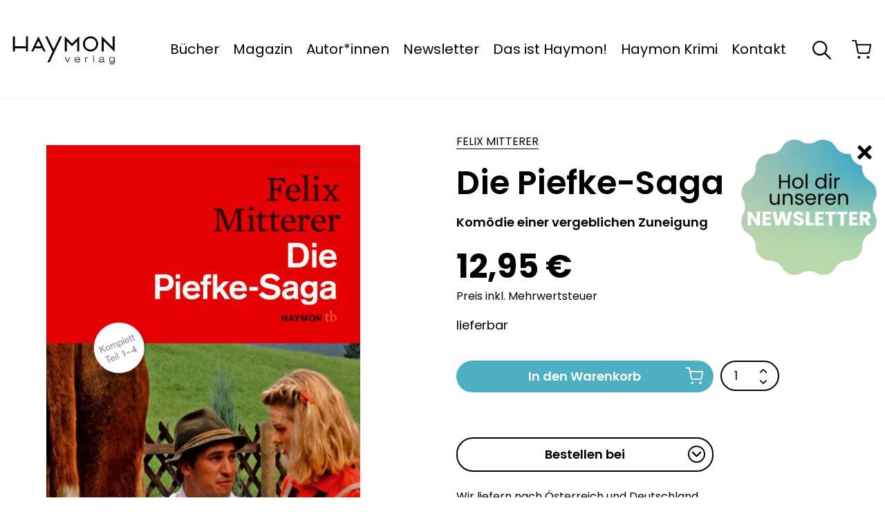

--- FILE ---
content_type: text/html; charset=UTF-8
request_url: https://www.haymonverlag.at/produkt/die-piefke-saga/
body_size: 32874
content:
<!doctype html>
<html lang="de">
<head>
  <meta charset="UTF-8">
  <meta name="viewport" content="width=device-width, initial-scale=1">
  <link rel="profile" href="https://gmpg.org/xfn/11">

  <meta name="facebook-domain-verification" content="19q5z43w8vvw7wosu139rvfh7ml2yk">

  <link rel="preload" href="https://www.haymonverlag.at/wp-content/themes/theme/assets/fonts/poppins-v20-latin-100.woff2?v=1" as="font" type="font/woff2" crossorigin>
  <link rel="preload" href="https://www.haymonverlag.at/wp-content/themes/theme/assets/fonts/poppins-v20-latin-200.woff2?v=1" as="font" type="font/woff2" crossorigin>
  <link rel="preload" href="https://www.haymonverlag.at/wp-content/themes/theme/assets/fonts/poppins-v20-latin-300.woff2?v=1" as="font" type="font/woff2" crossorigin>
  <link rel="preload" href="https://www.haymonverlag.at/wp-content/themes/theme/assets/fonts/poppins-v20-latin-500.woff2?v=1" as="font" type="font/woff2" crossorigin>
  <link rel="preload" href="https://www.haymonverlag.at/wp-content/themes/theme/assets/fonts/poppins-v20-latin-600.woff2?v=1" as="font" type="font/woff2" crossorigin>
  <link rel="preload" href="https://www.haymonverlag.at/wp-content/themes/theme/assets/fonts/poppins-v20-latin-700.woff2?v=1" as="font" type="font/woff2" crossorigin>
  <link rel="preload" href="https://www.haymonverlag.at/wp-content/themes/theme/assets/fonts/poppins-v20-latin-800.woff2?v=1" as="font" type="font/woff2" crossorigin>
  <link rel="preload" href="https://www.haymonverlag.at/wp-content/themes/theme/assets/fonts/poppins-v20-latin-900.woff2?v=1" as="font" type="font/woff2" crossorigin>
  <link rel="preload" href="https://www.haymonverlag.at/wp-content/themes/theme/assets/fonts/poppins-v20-latin-italic.woff2?v=1" as="font" type="font/woff2" crossorigin>
  <link rel="preload" href="https://www.haymonverlag.at/wp-content/themes/theme/assets/fonts/poppins-v20-latin-regular.woff2?v=1" as="font" type="font/woff2" crossorigin>

  <meta name='robots' content='index, follow, max-image-preview:large, max-snippet:-1, max-video-preview:-1' />

	<!-- This site is optimized with the Yoast SEO plugin v26.6 - https://yoast.com/wordpress/plugins/seo/ -->
	<title>Die Piefke-Saga - Haymon Verlag</title>
<link data-rocket-prefetch href="https://js.stripe.com" rel="dns-prefetch"><link rel="preload" data-rocket-preload as="image" href="https://www.haymonverlag.at/wp-content/uploads/2022/06/813-600x1000.jpg" imagesrcset="https://www.haymonverlag.at/wp-content/uploads/2022/06/813-600x1000.jpg 600w, https://www.haymonverlag.at/wp-content/uploads/2022/06/813-180x300.jpg 180w, https://www.haymonverlag.at/wp-content/uploads/2022/06/813-614x1024.jpg 614w, https://www.haymonverlag.at/wp-content/uploads/2022/06/813-768x1280.jpg 768w, https://www.haymonverlag.at/wp-content/uploads/2022/06/813-922x1536.jpg 922w, https://www.haymonverlag.at/wp-content/uploads/2022/06/813-200x333.jpg 200w, https://www.haymonverlag.at/wp-content/uploads/2022/06/813.jpg 978w" imagesizes="(max-width: 600px) 100vw, 600px" fetchpriority="high">
	<link rel="canonical" href="https://www.haymonverlag.at/produkt/die-piefke-saga/" />
	<meta property="og:locale" content="de_DE" />
	<meta property="og:type" content="article" />
	<meta property="og:title" content="Die Piefke-Saga - Haymon Verlag" />
	<meta property="og:description" content="Wer braucht die Piefkes? &#8211; diese Schlagzeile steht am Beginn von Felix Mitterers Erfolgs-Satire. Der [&hellip;]" />
	<meta property="og:url" content="https://www.haymonverlag.at/produkt/die-piefke-saga/" />
	<meta property="og:site_name" content="Haymon Verlag" />
	<meta property="article:publisher" content="https://www.facebook.com/HaymonVerlag" />
	<meta property="article:modified_time" content="2026-01-20T04:02:22+00:00" />
	<meta property="og:image" content="https://www.haymonverlag.at/wp-content/uploads/2022/06/813.jpg" />
	<meta property="og:image:width" content="978" />
	<meta property="og:image:height" content="1630" />
	<meta property="og:image:type" content="image/jpeg" />
	<meta name="twitter:card" content="summary_large_image" />
	<meta name="twitter:label1" content="Geschätzte Lesezeit" />
	<meta name="twitter:data1" content="1 Minute" />
	<script type="application/ld+json" class="yoast-schema-graph">{"@context":"https://schema.org","@graph":[{"@type":"WebPage","@id":"https://www.haymonverlag.at/produkt/die-piefke-saga/","url":"https://www.haymonverlag.at/produkt/die-piefke-saga/","name":"Die Piefke-Saga - Haymon Verlag","isPartOf":{"@id":"https://www.haymonverlag.at/#website"},"primaryImageOfPage":{"@id":"https://www.haymonverlag.at/produkt/die-piefke-saga/#primaryimage"},"image":{"@id":"https://www.haymonverlag.at/produkt/die-piefke-saga/#primaryimage"},"thumbnailUrl":"https://www.haymonverlag.at/wp-content/uploads/2022/06/813.jpg","datePublished":"2022-06-28T12:37:55+00:00","dateModified":"2026-01-20T04:02:22+00:00","breadcrumb":{"@id":"https://www.haymonverlag.at/produkt/die-piefke-saga/#breadcrumb"},"inLanguage":"de","potentialAction":[{"@type":"ReadAction","target":["https://www.haymonverlag.at/produkt/die-piefke-saga/"]}]},{"@type":"ImageObject","inLanguage":"de","@id":"https://www.haymonverlag.at/produkt/die-piefke-saga/#primaryimage","url":"https://www.haymonverlag.at/wp-content/uploads/2022/06/813.jpg","contentUrl":"https://www.haymonverlag.at/wp-content/uploads/2022/06/813.jpg","width":978,"height":1630},{"@type":"BreadcrumbList","@id":"https://www.haymonverlag.at/produkt/die-piefke-saga/#breadcrumb","itemListElement":[{"@type":"ListItem","position":1,"name":"Startseite","item":"https://www.haymonverlag.at/"},{"@type":"ListItem","position":2,"name":"Bücher","item":"https://www.haymonverlag.at/buecher/"},{"@type":"ListItem","position":3,"name":"Die Piefke-Saga"}]},{"@type":"WebSite","@id":"https://www.haymonverlag.at/#website","url":"https://www.haymonverlag.at/","name":"Haymon Verlag","description":"","publisher":{"@id":"https://www.haymonverlag.at/#organization"},"potentialAction":[{"@type":"SearchAction","target":{"@type":"EntryPoint","urlTemplate":"https://www.haymonverlag.at/?s={search_term_string}"},"query-input":{"@type":"PropertyValueSpecification","valueRequired":true,"valueName":"search_term_string"}}],"inLanguage":"de"},{"@type":"Organization","@id":"https://www.haymonverlag.at/#organization","name":"Haymon Verlag","url":"https://www.haymonverlag.at/","logo":{"@type":"ImageObject","inLanguage":"de","@id":"https://www.haymonverlag.at/#/schema/logo/image/","url":"https://www.haymonverlag.at/wp-content/uploads/2022/06/haymon_logo-01.svg","contentUrl":"https://www.haymonverlag.at/wp-content/uploads/2022/06/haymon_logo-01.svg","width":"1024","height":"1024","caption":"Haymon Verlag"},"image":{"@id":"https://www.haymonverlag.at/#/schema/logo/image/"},"sameAs":["https://www.facebook.com/HaymonVerlag"]}]}</script>
	<!-- / Yoast SEO plugin. -->



<link rel="alternate" type="application/rss+xml" title="Haymon Verlag &raquo; Feed" href="https://www.haymonverlag.at/feed/" />
<link rel="alternate" title="oEmbed (JSON)" type="application/json+oembed" href="https://www.haymonverlag.at/wp-json/oembed/1.0/embed?url=https%3A%2F%2Fwww.haymonverlag.at%2Fprodukt%2Fdie-piefke-saga%2F" />
<link rel="alternate" title="oEmbed (XML)" type="text/xml+oembed" href="https://www.haymonverlag.at/wp-json/oembed/1.0/embed?url=https%3A%2F%2Fwww.haymonverlag.at%2Fprodukt%2Fdie-piefke-saga%2F&#038;format=xml" />
<style id='wp-img-auto-sizes-contain-inline-css' type='text/css'>
img:is([sizes=auto i],[sizes^="auto," i]){contain-intrinsic-size:3000px 1500px}
/*# sourceURL=wp-img-auto-sizes-contain-inline-css */
</style>
<link rel='stylesheet' id='sbr_styles-css' href='https://www.haymonverlag.at/wp-content/plugins/reviews-feed/assets/css/sbr-styles.min.css?ver=2.1.1' type='text/css' media='all' />
<link rel='stylesheet' id='sbi_styles-css' href='https://www.haymonverlag.at/wp-content/plugins/instagram-feed/css/sbi-styles.min.css?ver=6.10.0' type='text/css' media='all' />
<style id='wp-emoji-styles-inline-css' type='text/css'>

	img.wp-smiley, img.emoji {
		display: inline !important;
		border: none !important;
		box-shadow: none !important;
		height: 1em !important;
		width: 1em !important;
		margin: 0 0.07em !important;
		vertical-align: -0.1em !important;
		background: none !important;
		padding: 0 !important;
	}
/*# sourceURL=wp-emoji-styles-inline-css */
</style>
<style id='wp-block-library-inline-css' type='text/css'>
:root{--wp-block-synced-color:#7a00df;--wp-block-synced-color--rgb:122,0,223;--wp-bound-block-color:var(--wp-block-synced-color);--wp-editor-canvas-background:#ddd;--wp-admin-theme-color:#007cba;--wp-admin-theme-color--rgb:0,124,186;--wp-admin-theme-color-darker-10:#006ba1;--wp-admin-theme-color-darker-10--rgb:0,107,160.5;--wp-admin-theme-color-darker-20:#005a87;--wp-admin-theme-color-darker-20--rgb:0,90,135;--wp-admin-border-width-focus:2px}@media (min-resolution:192dpi){:root{--wp-admin-border-width-focus:1.5px}}.wp-element-button{cursor:pointer}:root .has-very-light-gray-background-color{background-color:#eee}:root .has-very-dark-gray-background-color{background-color:#313131}:root .has-very-light-gray-color{color:#eee}:root .has-very-dark-gray-color{color:#313131}:root .has-vivid-green-cyan-to-vivid-cyan-blue-gradient-background{background:linear-gradient(135deg,#00d084,#0693e3)}:root .has-purple-crush-gradient-background{background:linear-gradient(135deg,#34e2e4,#4721fb 50%,#ab1dfe)}:root .has-hazy-dawn-gradient-background{background:linear-gradient(135deg,#faaca8,#dad0ec)}:root .has-subdued-olive-gradient-background{background:linear-gradient(135deg,#fafae1,#67a671)}:root .has-atomic-cream-gradient-background{background:linear-gradient(135deg,#fdd79a,#004a59)}:root .has-nightshade-gradient-background{background:linear-gradient(135deg,#330968,#31cdcf)}:root .has-midnight-gradient-background{background:linear-gradient(135deg,#020381,#2874fc)}:root{--wp--preset--font-size--normal:16px;--wp--preset--font-size--huge:42px}.has-regular-font-size{font-size:1em}.has-larger-font-size{font-size:2.625em}.has-normal-font-size{font-size:var(--wp--preset--font-size--normal)}.has-huge-font-size{font-size:var(--wp--preset--font-size--huge)}.has-text-align-center{text-align:center}.has-text-align-left{text-align:left}.has-text-align-right{text-align:right}.has-fit-text{white-space:nowrap!important}#end-resizable-editor-section{display:none}.aligncenter{clear:both}.items-justified-left{justify-content:flex-start}.items-justified-center{justify-content:center}.items-justified-right{justify-content:flex-end}.items-justified-space-between{justify-content:space-between}.screen-reader-text{border:0;clip-path:inset(50%);height:1px;margin:-1px;overflow:hidden;padding:0;position:absolute;width:1px;word-wrap:normal!important}.screen-reader-text:focus{background-color:#ddd;clip-path:none;color:#444;display:block;font-size:1em;height:auto;left:5px;line-height:normal;padding:15px 23px 14px;text-decoration:none;top:5px;width:auto;z-index:100000}html :where(.has-border-color){border-style:solid}html :where([style*=border-top-color]){border-top-style:solid}html :where([style*=border-right-color]){border-right-style:solid}html :where([style*=border-bottom-color]){border-bottom-style:solid}html :where([style*=border-left-color]){border-left-style:solid}html :where([style*=border-width]){border-style:solid}html :where([style*=border-top-width]){border-top-style:solid}html :where([style*=border-right-width]){border-right-style:solid}html :where([style*=border-bottom-width]){border-bottom-style:solid}html :where([style*=border-left-width]){border-left-style:solid}html :where(img[class*=wp-image-]){height:auto;max-width:100%}:where(figure){margin:0 0 1em}html :where(.is-position-sticky){--wp-admin--admin-bar--position-offset:var(--wp-admin--admin-bar--height,0px)}@media screen and (max-width:600px){html :where(.is-position-sticky){--wp-admin--admin-bar--position-offset:0px}}

/*# sourceURL=wp-block-library-inline-css */
</style><style id='global-styles-inline-css' type='text/css'>
:root{--wp--preset--aspect-ratio--square: 1;--wp--preset--aspect-ratio--4-3: 4/3;--wp--preset--aspect-ratio--3-4: 3/4;--wp--preset--aspect-ratio--3-2: 3/2;--wp--preset--aspect-ratio--2-3: 2/3;--wp--preset--aspect-ratio--16-9: 16/9;--wp--preset--aspect-ratio--9-16: 9/16;--wp--preset--color--black: #000000;--wp--preset--color--cyan-bluish-gray: #abb8c3;--wp--preset--color--white: #ffffff;--wp--preset--color--pale-pink: #f78da7;--wp--preset--color--vivid-red: #cf2e2e;--wp--preset--color--luminous-vivid-orange: #ff6900;--wp--preset--color--luminous-vivid-amber: #fcb900;--wp--preset--color--light-green-cyan: #7bdcb5;--wp--preset--color--vivid-green-cyan: #00d084;--wp--preset--color--pale-cyan-blue: #8ed1fc;--wp--preset--color--vivid-cyan-blue: #0693e3;--wp--preset--color--vivid-purple: #9b51e0;--wp--preset--gradient--vivid-cyan-blue-to-vivid-purple: linear-gradient(135deg,rgb(6,147,227) 0%,rgb(155,81,224) 100%);--wp--preset--gradient--light-green-cyan-to-vivid-green-cyan: linear-gradient(135deg,rgb(122,220,180) 0%,rgb(0,208,130) 100%);--wp--preset--gradient--luminous-vivid-amber-to-luminous-vivid-orange: linear-gradient(135deg,rgb(252,185,0) 0%,rgb(255,105,0) 100%);--wp--preset--gradient--luminous-vivid-orange-to-vivid-red: linear-gradient(135deg,rgb(255,105,0) 0%,rgb(207,46,46) 100%);--wp--preset--gradient--very-light-gray-to-cyan-bluish-gray: linear-gradient(135deg,rgb(238,238,238) 0%,rgb(169,184,195) 100%);--wp--preset--gradient--cool-to-warm-spectrum: linear-gradient(135deg,rgb(74,234,220) 0%,rgb(151,120,209) 20%,rgb(207,42,186) 40%,rgb(238,44,130) 60%,rgb(251,105,98) 80%,rgb(254,248,76) 100%);--wp--preset--gradient--blush-light-purple: linear-gradient(135deg,rgb(255,206,236) 0%,rgb(152,150,240) 100%);--wp--preset--gradient--blush-bordeaux: linear-gradient(135deg,rgb(254,205,165) 0%,rgb(254,45,45) 50%,rgb(107,0,62) 100%);--wp--preset--gradient--luminous-dusk: linear-gradient(135deg,rgb(255,203,112) 0%,rgb(199,81,192) 50%,rgb(65,88,208) 100%);--wp--preset--gradient--pale-ocean: linear-gradient(135deg,rgb(255,245,203) 0%,rgb(182,227,212) 50%,rgb(51,167,181) 100%);--wp--preset--gradient--electric-grass: linear-gradient(135deg,rgb(202,248,128) 0%,rgb(113,206,126) 100%);--wp--preset--gradient--midnight: linear-gradient(135deg,rgb(2,3,129) 0%,rgb(40,116,252) 100%);--wp--preset--font-size--small: 13px;--wp--preset--font-size--medium: 20px;--wp--preset--font-size--large: 36px;--wp--preset--font-size--x-large: 42px;--wp--preset--spacing--20: 0.44rem;--wp--preset--spacing--30: 0.67rem;--wp--preset--spacing--40: 1rem;--wp--preset--spacing--50: 1.5rem;--wp--preset--spacing--60: 2.25rem;--wp--preset--spacing--70: 3.38rem;--wp--preset--spacing--80: 5.06rem;--wp--preset--shadow--natural: 6px 6px 9px rgba(0, 0, 0, 0.2);--wp--preset--shadow--deep: 12px 12px 50px rgba(0, 0, 0, 0.4);--wp--preset--shadow--sharp: 6px 6px 0px rgba(0, 0, 0, 0.2);--wp--preset--shadow--outlined: 6px 6px 0px -3px rgb(255, 255, 255), 6px 6px rgb(0, 0, 0);--wp--preset--shadow--crisp: 6px 6px 0px rgb(0, 0, 0);}:where(.is-layout-flex){gap: 0.5em;}:where(.is-layout-grid){gap: 0.5em;}body .is-layout-flex{display: flex;}.is-layout-flex{flex-wrap: wrap;align-items: center;}.is-layout-flex > :is(*, div){margin: 0;}body .is-layout-grid{display: grid;}.is-layout-grid > :is(*, div){margin: 0;}:where(.wp-block-columns.is-layout-flex){gap: 2em;}:where(.wp-block-columns.is-layout-grid){gap: 2em;}:where(.wp-block-post-template.is-layout-flex){gap: 1.25em;}:where(.wp-block-post-template.is-layout-grid){gap: 1.25em;}.has-black-color{color: var(--wp--preset--color--black) !important;}.has-cyan-bluish-gray-color{color: var(--wp--preset--color--cyan-bluish-gray) !important;}.has-white-color{color: var(--wp--preset--color--white) !important;}.has-pale-pink-color{color: var(--wp--preset--color--pale-pink) !important;}.has-vivid-red-color{color: var(--wp--preset--color--vivid-red) !important;}.has-luminous-vivid-orange-color{color: var(--wp--preset--color--luminous-vivid-orange) !important;}.has-luminous-vivid-amber-color{color: var(--wp--preset--color--luminous-vivid-amber) !important;}.has-light-green-cyan-color{color: var(--wp--preset--color--light-green-cyan) !important;}.has-vivid-green-cyan-color{color: var(--wp--preset--color--vivid-green-cyan) !important;}.has-pale-cyan-blue-color{color: var(--wp--preset--color--pale-cyan-blue) !important;}.has-vivid-cyan-blue-color{color: var(--wp--preset--color--vivid-cyan-blue) !important;}.has-vivid-purple-color{color: var(--wp--preset--color--vivid-purple) !important;}.has-black-background-color{background-color: var(--wp--preset--color--black) !important;}.has-cyan-bluish-gray-background-color{background-color: var(--wp--preset--color--cyan-bluish-gray) !important;}.has-white-background-color{background-color: var(--wp--preset--color--white) !important;}.has-pale-pink-background-color{background-color: var(--wp--preset--color--pale-pink) !important;}.has-vivid-red-background-color{background-color: var(--wp--preset--color--vivid-red) !important;}.has-luminous-vivid-orange-background-color{background-color: var(--wp--preset--color--luminous-vivid-orange) !important;}.has-luminous-vivid-amber-background-color{background-color: var(--wp--preset--color--luminous-vivid-amber) !important;}.has-light-green-cyan-background-color{background-color: var(--wp--preset--color--light-green-cyan) !important;}.has-vivid-green-cyan-background-color{background-color: var(--wp--preset--color--vivid-green-cyan) !important;}.has-pale-cyan-blue-background-color{background-color: var(--wp--preset--color--pale-cyan-blue) !important;}.has-vivid-cyan-blue-background-color{background-color: var(--wp--preset--color--vivid-cyan-blue) !important;}.has-vivid-purple-background-color{background-color: var(--wp--preset--color--vivid-purple) !important;}.has-black-border-color{border-color: var(--wp--preset--color--black) !important;}.has-cyan-bluish-gray-border-color{border-color: var(--wp--preset--color--cyan-bluish-gray) !important;}.has-white-border-color{border-color: var(--wp--preset--color--white) !important;}.has-pale-pink-border-color{border-color: var(--wp--preset--color--pale-pink) !important;}.has-vivid-red-border-color{border-color: var(--wp--preset--color--vivid-red) !important;}.has-luminous-vivid-orange-border-color{border-color: var(--wp--preset--color--luminous-vivid-orange) !important;}.has-luminous-vivid-amber-border-color{border-color: var(--wp--preset--color--luminous-vivid-amber) !important;}.has-light-green-cyan-border-color{border-color: var(--wp--preset--color--light-green-cyan) !important;}.has-vivid-green-cyan-border-color{border-color: var(--wp--preset--color--vivid-green-cyan) !important;}.has-pale-cyan-blue-border-color{border-color: var(--wp--preset--color--pale-cyan-blue) !important;}.has-vivid-cyan-blue-border-color{border-color: var(--wp--preset--color--vivid-cyan-blue) !important;}.has-vivid-purple-border-color{border-color: var(--wp--preset--color--vivid-purple) !important;}.has-vivid-cyan-blue-to-vivid-purple-gradient-background{background: var(--wp--preset--gradient--vivid-cyan-blue-to-vivid-purple) !important;}.has-light-green-cyan-to-vivid-green-cyan-gradient-background{background: var(--wp--preset--gradient--light-green-cyan-to-vivid-green-cyan) !important;}.has-luminous-vivid-amber-to-luminous-vivid-orange-gradient-background{background: var(--wp--preset--gradient--luminous-vivid-amber-to-luminous-vivid-orange) !important;}.has-luminous-vivid-orange-to-vivid-red-gradient-background{background: var(--wp--preset--gradient--luminous-vivid-orange-to-vivid-red) !important;}.has-very-light-gray-to-cyan-bluish-gray-gradient-background{background: var(--wp--preset--gradient--very-light-gray-to-cyan-bluish-gray) !important;}.has-cool-to-warm-spectrum-gradient-background{background: var(--wp--preset--gradient--cool-to-warm-spectrum) !important;}.has-blush-light-purple-gradient-background{background: var(--wp--preset--gradient--blush-light-purple) !important;}.has-blush-bordeaux-gradient-background{background: var(--wp--preset--gradient--blush-bordeaux) !important;}.has-luminous-dusk-gradient-background{background: var(--wp--preset--gradient--luminous-dusk) !important;}.has-pale-ocean-gradient-background{background: var(--wp--preset--gradient--pale-ocean) !important;}.has-electric-grass-gradient-background{background: var(--wp--preset--gradient--electric-grass) !important;}.has-midnight-gradient-background{background: var(--wp--preset--gradient--midnight) !important;}.has-small-font-size{font-size: var(--wp--preset--font-size--small) !important;}.has-medium-font-size{font-size: var(--wp--preset--font-size--medium) !important;}.has-large-font-size{font-size: var(--wp--preset--font-size--large) !important;}.has-x-large-font-size{font-size: var(--wp--preset--font-size--x-large) !important;}
/*# sourceURL=global-styles-inline-css */
</style>

<style id='classic-theme-styles-inline-css' type='text/css'>
/*! This file is auto-generated */
.wp-block-button__link{color:#fff;background-color:#32373c;border-radius:9999px;box-shadow:none;text-decoration:none;padding:calc(.667em + 2px) calc(1.333em + 2px);font-size:1.125em}.wp-block-file__button{background:#32373c;color:#fff;text-decoration:none}
/*# sourceURL=/wp-includes/css/classic-themes.min.css */
</style>
<link rel='stylesheet' id='ctf_styles-css' href='https://www.haymonverlag.at/wp-content/plugins/custom-twitter-feeds/css/ctf-styles.min.css?ver=2.3.1' type='text/css' media='all' />
<style id='woocommerce-inline-inline-css' type='text/css'>
.woocommerce form .form-row .required { visibility: visible; }
/*# sourceURL=woocommerce-inline-inline-css */
</style>
<link data-minify="1" rel='stylesheet' id='haymon-style-css' href='https://www.haymonverlag.at/wp-content/cache/min/1/wp-content/themes/theme/style.css?ver=1768419969' type='text/css' media='all' />
<link data-minify="1" rel='stylesheet' id='borlabs-cookie-custom-css' href='https://www.haymonverlag.at/wp-content/cache/min/1/wp-content/cache/borlabs-cookie/1/borlabs-cookie-1-de.css?ver=1768419969' type='text/css' media='all' />
<link data-minify="1" rel='stylesheet' id='wc_stripe_express_checkout_style-css' href='https://www.haymonverlag.at/wp-content/cache/min/1/wp-content/plugins/woocommerce-gateway-stripe/build/express-checkout.css?ver=1768420023' type='text/css' media='all' />
<script type="text/javascript" src="https://www.haymonverlag.at/wp-includes/js/jquery/jquery.min.js?ver=3.7.1" id="jquery-core-js" data-rocket-defer defer></script>
<script type="text/javascript" src="https://www.haymonverlag.at/wp-includes/js/jquery/jquery-migrate.min.js?ver=3.4.1" id="jquery-migrate-js" data-rocket-defer defer></script>
<script type="text/javascript" src="https://www.haymonverlag.at/wp-content/plugins/woocommerce/assets/js/zoom/jquery.zoom.min.js?ver=1.7.21-wc.10.4.3" id="wc-zoom-js" defer="defer" data-wp-strategy="defer"></script>
<script type="text/javascript" id="wc-single-product-js-extra">
/* <![CDATA[ */
var wc_single_product_params = {"i18n_required_rating_text":"Bitte w\u00e4hle eine Bewertung","i18n_rating_options":["1 von 5\u00a0Sternen","2 von 5\u00a0Sternen","3 von 5\u00a0Sternen","4 von 5\u00a0Sternen","5 von 5\u00a0Sternen"],"i18n_product_gallery_trigger_text":"Bildergalerie im Vollbildmodus anzeigen","review_rating_required":"yes","flexslider":{"rtl":false,"animation":"slide","smoothHeight":true,"directionNav":false,"controlNav":"thumbnails","slideshow":false,"animationSpeed":500,"animationLoop":false,"allowOneSlide":false},"zoom_enabled":"1","zoom_options":[],"photoswipe_enabled":"","photoswipe_options":{"shareEl":false,"closeOnScroll":false,"history":false,"hideAnimationDuration":0,"showAnimationDuration":0},"flexslider_enabled":""};
//# sourceURL=wc-single-product-js-extra
/* ]]> */
</script>
<script type="text/javascript" src="https://www.haymonverlag.at/wp-content/plugins/woocommerce/assets/js/frontend/single-product.min.js?ver=10.4.3" id="wc-single-product-js" defer="defer" data-wp-strategy="defer"></script>
<script type="text/javascript" src="https://www.haymonverlag.at/wp-content/plugins/woocommerce/assets/js/jquery-blockui/jquery.blockUI.min.js?ver=2.7.0-wc.10.4.3" id="wc-jquery-blockui-js" defer="defer" data-wp-strategy="defer"></script>
<script type="text/javascript" src="https://www.haymonverlag.at/wp-content/plugins/woocommerce/assets/js/js-cookie/js.cookie.min.js?ver=2.1.4-wc.10.4.3" id="wc-js-cookie-js" defer="defer" data-wp-strategy="defer"></script>
<script type="text/javascript" id="woocommerce-js-extra">
/* <![CDATA[ */
var woocommerce_params = {"ajax_url":"/wp-admin/admin-ajax.php","wc_ajax_url":"/?wc-ajax=%%endpoint%%","i18n_password_show":"Passwort anzeigen","i18n_password_hide":"Passwort ausblenden"};
//# sourceURL=woocommerce-js-extra
/* ]]> */
</script>
<script type="text/javascript" src="https://www.haymonverlag.at/wp-content/plugins/woocommerce/assets/js/frontend/woocommerce.min.js?ver=10.4.3" id="woocommerce-js" defer="defer" data-wp-strategy="defer"></script>
<script data-no-optimize="1" data-no-minify="1" data-cfasync="false" nowprocket type="text/javascript" src="https://www.haymonverlag.at/wp-content/cache/borlabs-cookie/1/borlabs-cookie-config-de.json.js?ver=3.3.23-83" id="borlabs-cookie-config-js"></script>
<script data-no-optimize="1" data-no-minify="1" data-cfasync="false" nowprocket type="text/javascript" src="https://www.haymonverlag.at/wp-content/plugins/borlabs-cookie/assets/javascript/borlabs-cookie-prioritize.min.js?ver=3.3.23" id="borlabs-cookie-prioritize-js"></script>
<script type="text/javascript" id="wc-gzd-unit-price-observer-queue-js-extra">
/* <![CDATA[ */
var wc_gzd_unit_price_observer_queue_params = {"ajax_url":"/wp-admin/admin-ajax.php","wc_ajax_url":"/?wc-ajax=%%endpoint%%","refresh_unit_price_nonce":"198ba4013e"};
//# sourceURL=wc-gzd-unit-price-observer-queue-js-extra
/* ]]> */
</script>
<script data-minify="1" type="text/javascript" src="https://www.haymonverlag.at/wp-content/cache/min/1/wp-content/plugins/woocommerce-germanized/build/static/unit-price-observer-queue.js?ver=1768420023" id="wc-gzd-unit-price-observer-queue-js" defer="defer" data-wp-strategy="defer"></script>
<script type="text/javascript" src="https://www.haymonverlag.at/wp-content/plugins/woocommerce/assets/js/accounting/accounting.min.js?ver=0.4.2" id="wc-accounting-js" data-rocket-defer defer></script>
<script type="text/javascript" id="wc-gzd-unit-price-observer-js-extra">
/* <![CDATA[ */
var wc_gzd_unit_price_observer_params = {"wrapper":".product","price_selector":{"p.price":{"is_total_price":false,"is_primary_selector":true,"quantity_selector":""}},"replace_price":"1","product_id":"978","price_decimal_sep":",","price_thousand_sep":".","qty_selector":"input.quantity, input.qty","refresh_on_load":""};
//# sourceURL=wc-gzd-unit-price-observer-js-extra
/* ]]> */
</script>
<script data-minify="1" type="text/javascript" src="https://www.haymonverlag.at/wp-content/cache/min/1/wp-content/plugins/woocommerce-germanized/build/static/unit-price-observer.js?ver=1768420023" id="wc-gzd-unit-price-observer-js" defer="defer" data-wp-strategy="defer"></script>
<link rel="https://api.w.org/" href="https://www.haymonverlag.at/wp-json/" /><link rel="alternate" title="JSON" type="application/json" href="https://www.haymonverlag.at/wp-json/wp/v2/product/978" /><link rel="EditURI" type="application/rsd+xml" title="RSD" href="https://www.haymonverlag.at/xmlrpc.php?rsd" />
<meta name="generator" content="WordPress 6.9" />
<meta name="generator" content="WooCommerce 10.4.3" />
<link rel='shortlink' href='https://www.haymonverlag.at/?p=978' />
	<noscript><style>.woocommerce-product-gallery{ opacity: 1 !important; }</style></noscript>
	<link rel="icon" href="https://www.haymonverlag.at/wp-content/uploads/2022/07/cropped-haymon_verlag_favicon_1_klein-32x32.png" sizes="32x32" />
<link rel="icon" href="https://www.haymonverlag.at/wp-content/uploads/2022/07/cropped-haymon_verlag_favicon_1_klein-192x192.png" sizes="192x192" />
<link rel="apple-touch-icon" href="https://www.haymonverlag.at/wp-content/uploads/2022/07/cropped-haymon_verlag_favicon_1_klein-180x180.png" />
<meta name="msapplication-TileImage" content="https://www.haymonverlag.at/wp-content/uploads/2022/07/cropped-haymon_verlag_favicon_1_klein-270x270.png" />
<noscript><style id="rocket-lazyload-nojs-css">.rll-youtube-player, [data-lazy-src]{display:none !important;}</style></noscript><link data-minify="1" rel='stylesheet' id='wc-stripe-blocks-checkout-style-css' href='https://www.haymonverlag.at/wp-content/cache/min/1/wp-content/plugins/woocommerce-gateway-stripe/build/upe-blocks.css?ver=1768419969' type='text/css' media='all' />
<link data-minify="1" rel='stylesheet' id='wc-blocks-style-css' href='https://www.haymonverlag.at/wp-content/cache/min/1/wp-content/plugins/woocommerce/assets/client/blocks/wc-blocks.css?ver=1768419969' type='text/css' media='all' />
<link data-minify="1" rel='stylesheet' id='wc-stripe-upe-classic-css' href='https://www.haymonverlag.at/wp-content/cache/min/1/wp-content/plugins/woocommerce-gateway-stripe/build/upe-classic.css?ver=1768420023' type='text/css' media='all' />
<link data-minify="1" rel='stylesheet' id='stripelink_styles-css' href='https://www.haymonverlag.at/wp-content/cache/min/1/wp-content/plugins/woocommerce-gateway-stripe/assets/css/stripe-link.css?ver=1768420023' type='text/css' media='all' />
<style id="rocket-lazyrender-inline-css">[data-wpr-lazyrender] {content-visibility: auto;}</style><meta name="generator" content="WP Rocket 3.20.2" data-wpr-features="wpr_defer_js wpr_minify_js wpr_lazyload_images wpr_preconnect_external_domains wpr_automatic_lazy_rendering wpr_oci wpr_minify_css wpr_preload_links wpr_desktop" /></head>

<body class="wp-singular product-template-default single single-product postid-978 wp-theme-theme theme-theme woocommerce woocommerce-page woocommerce-no-js">

<div  id="page" class="c-main-site">
  <header  class="c-main-header">
    <div  class=" c-main-header__container">
      <div class="c-main-header__inner">

        <a class="c-main-header__logo" href="https://www.haymonverlag.at">
          <img width="1" height="1" src="https://www.haymonverlag.at/wp-content/uploads/2022/06/haymon_logo-01.svg" class="c-main-header__logo-img" alt="" decoding="async" />        </a>

        <div  class="l-container">
          <nav class="c-main-navigation">
            <div class="c-main-navigation__menu-container"><ul id="primary-menu" class="c-main-navigation__menu"><li id="menu-item-103" class="menu-item menu-item-type-post_type menu-item-object-page menu-item-has-children current_page_parent menu-item-103"><a href="https://www.haymonverlag.at/buecher/">Bücher</a>
<ul class="sub-menu">
	<li id="menu-item-2800" class="menu-item menu-item-type-taxonomy menu-item-object-product_cat menu-item-2800"><a href="https://www.haymonverlag.at/produkt-kategorie/neue-buecher/">Neue Bücher</a></li>
	<li id="menu-item-2798" class="menu-item menu-item-type-taxonomy menu-item-object-product_cat current-product-ancestor current-menu-parent current-product-parent menu-item-2798"><a href="https://www.haymonverlag.at/produkt-kategorie/literatur/">Literatur</a></li>
	<li id="menu-item-2799" class="menu-item menu-item-type-taxonomy menu-item-object-product_cat menu-item-2799"><a href="https://www.haymonverlag.at/produkt-kategorie/sachbuch/">Sachbuch</a></li>
	<li id="menu-item-2801" class="menu-item menu-item-type-taxonomy menu-item-object-product_cat menu-item-2801"><a href="https://www.haymonverlag.at/produkt-kategorie/krimi/">Krimi</a></li>
</ul>
<div class='sub-menu-chevron-holder'><div class='sub-menu-chevron'></div></div></li>
<li id="menu-item-49" class="menu-item menu-item-type-post_type menu-item-object-page menu-item-49"><a href="https://www.haymonverlag.at/magazin/">Magazin</a></li>
<li id="menu-item-53" class="menu-item menu-item-type-post_type menu-item-object-page menu-item-53"><a href="https://www.haymonverlag.at/autorinnen/">Autor*innen</a></li>
<li id="menu-item-2835" class="menu-item menu-item-type-post_type menu-item-object-page menu-item-2835"><a href="https://www.haymonverlag.at/newsletter/">Newsletter</a></li>
<li id="menu-item-95" class="menu-item menu-item-type-post_type menu-item-object-page menu-item-95"><a href="https://www.haymonverlag.at/das-ist-haymon/">Das ist Haymon!</a></li>
<li id="menu-item-4293" class="menu-item menu-item-type-post_type menu-item-object-page menu-item-4293"><a href="https://www.haymonverlag.at/das-ist-haymon-krimi/">Haymon Krimi</a></li>
<li id="menu-item-3855" class="menu-item menu-item-type-post_type menu-item-object-page menu-item-3855"><a href="https://www.haymonverlag.at/kontakt-aufnehmen/">Kontakt</a></li>
</ul></div>          </nav>
        </div>

        <div class="c-main-header__actions">
                    <div class="c-search__wrapper js-main-header__search ">
            <svg class="c-search__close js-search__close" xmlns="http://www.w3.org/2000/svg" width="38" height="38" viewBox="0 0 38 38"><g transform="translate(-367 -59)"><circle cx="19" cy="19" r="19" transform="translate(367 59)"/><g transform="translate(-1443)"><path d="M-5538-23344v24.469" transform="translate(-10753.094 20492.242) rotate(45)" fill="none" stroke="#fff" stroke-width="2"/><path d="M-5538-23344v24.469" transform="translate(-18585.008 -12503.859) rotate(135)" fill="none" stroke="#fff" stroke-width="2"/></g></g></svg>
            <form action="/" method="GET" class="c-search__form">
              <input type="text"
                     name="s"
                     id="s"
                     value=""
                     data-swplive="true"
                     class="o-input__field js-search__field"
                     placeholder="Suchen..."/>
              <div class="c-search__results"></div>
              <button class="c-search__all-results">Alle Ergebnisse anzeigen<span class="js-search__results-number"></span></button>
            </form>

            <div class="c-main-header__search ">
              <svg class="c-main-header__search-icon" xmlns="http://www.w3.org/2000/svg" width="27" height="27.007" viewBox="0 0 27 27.007"><path d="M31.184,29.545l-7.509-7.58a10.7,10.7,0,1,0-1.624,1.645l7.46,7.53a1.156,1.156,0,0,0,1.631.042A1.163,1.163,0,0,0,31.184,29.545ZM15.265,23.7a8.45,8.45,0,1,1,5.977-2.475A8.4,8.4,0,0,1,15.265,23.7Z" transform="translate(-4.5 -4.493)"/></svg>            </div>
          </div>
          <a class="c-main-header__cart" href="https://www.haymonverlag.at/warenkorb/">
            <svg class="c-main-header__cart-icon" xmlns="http://www.w3.org/2000/svg" width="35" height="33.5" viewBox="0 0 35 33.5"><g transform="translate(1 1)"><path d="M15,31.5A1.5,1.5,0,1,1,13.5,30,1.5,1.5,0,0,1,15,31.5Z" transform="translate(-1.5 -1.5)" fill="none" stroke="#000" stroke-linecap="round" stroke-linejoin="round" stroke-width="2"/><path d="M31.5,31.5A1.5,1.5,0,1,1,30,30,1.5,1.5,0,0,1,31.5,31.5Z" transform="translate(-1.5 -1.5)" fill="none" stroke="#000" stroke-linecap="round" stroke-linejoin="round" stroke-width="2"/><path d="M1.5,1.5h6l4.02,20.085a3,3,0,0,0,3,2.415H29.1a3,3,0,0,0,3-2.415L34.5,9H9" transform="translate(-1.5 -1.5)" fill="none" stroke="#000" stroke-linecap="round" stroke-linejoin="round" stroke-width="2.5"/></g></svg>                      </a>

          <div class="c-main-header__burger-holder is-hidden-xl-up">
            <div class="c-main-header__burger js-main-header-burger">
              <span></span>
              <span></span>
              <span></span>
            </div>
          </div>
        </div>

      </div>
    </div>
  </header>


  <div  id="content" class="c-main-site__content">

	<div  id="primary" class="content-area"><main id="main" class="site-main">
					
			
<div class="l-container">
  <div class="woocommerce-notices-wrapper"></div>  <div id="product-978" data-product-id="978" class="c-single-product product type-product post-978 status-publish first instock product_cat-literatur has-post-thumbnail taxable shipping-taxable purchasable product-type-simple">

    <div class="l-row c-single-product__content-row">
      <div class="l-col l-col-5 l-col-m-12">
        <div class="c-single-product__image-wrapper">
          <div class="woocommerce-product-gallery woocommerce-product-gallery--with-images woocommerce-product-gallery--columns-4 images" data-columns="4" style="opacity: 0; transition: opacity .25s ease-in-out;">
  <figure class="woocommerce-product-gallery__wrapper c-single-product__image">
    <div data-thumb="https://www.haymonverlag.at/wp-content/uploads/2022/06/813-100x100.jpg" data-thumb-alt="Die Piefke-Saga" data-thumb-srcset="https://www.haymonverlag.at/wp-content/uploads/2022/06/813-100x100.jpg 100w, https://www.haymonverlag.at/wp-content/uploads/2022/06/813-150x150.jpg 150w, https://www.haymonverlag.at/wp-content/uploads/2022/06/813-300x300.jpg 300w"  data-thumb-sizes="(max-width: 100px) 100vw, 100px" class="woocommerce-product-gallery__image"><a href="https://www.haymonverlag.at/wp-content/uploads/2022/06/813.jpg"><img width="600" height="1000" src="https://www.haymonverlag.at/wp-content/uploads/2022/06/813-600x1000.jpg" class="wp-post-image" alt="Die Piefke-Saga" data-caption="" data-src="https://www.haymonverlag.at/wp-content/uploads/2022/06/813.jpg" data-large_image="https://www.haymonverlag.at/wp-content/uploads/2022/06/813.jpg" data-large_image_width="978" data-large_image_height="1630" decoding="async" fetchpriority="high" srcset="https://www.haymonverlag.at/wp-content/uploads/2022/06/813-600x1000.jpg 600w, https://www.haymonverlag.at/wp-content/uploads/2022/06/813-180x300.jpg 180w, https://www.haymonverlag.at/wp-content/uploads/2022/06/813-614x1024.jpg 614w, https://www.haymonverlag.at/wp-content/uploads/2022/06/813-768x1280.jpg 768w, https://www.haymonverlag.at/wp-content/uploads/2022/06/813-922x1536.jpg 922w, https://www.haymonverlag.at/wp-content/uploads/2022/06/813-200x333.jpg 200w, https://www.haymonverlag.at/wp-content/uploads/2022/06/813.jpg 978w" sizes="(max-width: 600px) 100vw, 600px" /></a></div>
  </figure>
</div>
  <div class="c-single-product__image-buttons has-preview">
          <a class="o-button o-button--gray o-button--block" href="https://www.book2look.com/book/978-3-85218-813-3&amp;biblettype=html5" target="_blank">
        Blick ins Buch        <svg class="c-single-product__image-button-icon" xmlns="http://www.w3.org/2000/svg" width="34.21" height="25.426" viewBox="0 0 34.21 25.426"><g transform="translate(1 1)"><path d="M1.5,17.713S7.356,6,17.605,6,33.71,17.713,33.71,17.713,27.854,29.426,17.605,29.426,1.5,17.713,1.5,17.713Z" transform="translate(-1.5 -6)" fill="none" stroke="#000" stroke-linecap="round" stroke-linejoin="round" stroke-width="2"/><path d="M28.049,20.774A7.274,7.274,0,1,1,20.774,13.5,7.274,7.274,0,0,1,28.049,20.774Z" transform="translate(-4.669 -9.062)" fill="none" stroke="#000" stroke-linecap="round" stroke-linejoin="round" stroke-width="2"/></g></svg>      </a>
        <a class="o-button o-button--gray o-button--block" href="https://www.haymonverlag.at/?attachment_id=977" target="_blank">
      Cover      <svg class="c-single-product__image-button-icon" xmlns="http://www.w3.org/2000/svg" width="21.302" height="21.302" viewBox="0 0 21.302 21.302"><g transform="translate(1 1)"><path d="M23.8,22.5v4.289a2.145,2.145,0,0,1-2.145,2.145H6.645A2.145,2.145,0,0,1,4.5,26.789V22.5" transform="translate(-4.5 -9.632)" fill="none" stroke="#000" stroke-linecap="round" stroke-linejoin="round" stroke-width="2"/><path d="M10.5,15l5.362,5.362L21.223,15" transform="translate(-6.211 -7.494)" fill="none" stroke="#000" stroke-linecap="round" stroke-linejoin="round" stroke-width="2"/><path d="M18,17.368V4.5" transform="translate(-8.349 -4.5)" fill="none" stroke="#000" stroke-linecap="round" stroke-linejoin="round" stroke-width="2"/></g></svg>    </a>
  </div>
          </div>
      </div>

      <div class="l-col l-col-6 l-col-offset-1 l-col-l-7 l-col-offset-l-no l-col-m-12">
        <div class="summary entry-summary c-single-product__summary">
            <div class="c-single-product__authors">
        <a class="c-single-product__author" href="https://www.haymonverlag.at/autorinnen-autoren/felix-mitterer/">
        Felix Mitterer      </a>
        </div>
  <h1 class="product_title entry-title c-single-product__title">Die Piefke-Saga</h1>  <div class="c-single-product__subtitle">
    Komödie einer vergeblichen Zuneigung  </div>
  <p class="price c-single-product__price">
  12,95&nbsp;&euro;</p>
<div class="c-single-product__price-tax">
  Preis inkl. Mehrwertsteuer</div>


<div class="c-single-product__stock is-in-stock">
  lieferbar</div>



<div class="legal-price-info">
	<p class="wc-gzd-additional-info">
					</p>
</div>




  
  <form class="cart c-single-product__cart" action="https://www.haymonverlag.at/produkt/die-piefke-saga/" method="post" enctype='multipart/form-data'>
    
    <button type="submit" name="add-to-cart" value="978" class="single_add_to_cart_button button alt o-button o-button--blue o-button--block c-single-product__add-to-cart">
      In den Warenkorb      <svg class="c-single-product__add-to-cart-icon" xmlns="http://www.w3.org/2000/svg" width="35" height="33.5" viewBox="0 0 35 33.5"><g transform="translate(1 1)"><path d="M15,31.5A1.5,1.5,0,1,1,13.5,30,1.5,1.5,0,0,1,15,31.5Z" transform="translate(-1.5 -1.5)" fill="none" stroke="#000" stroke-linecap="round" stroke-linejoin="round" stroke-width="2"/><path d="M31.5,31.5A1.5,1.5,0,1,1,30,30,1.5,1.5,0,0,1,31.5,31.5Z" transform="translate(-1.5 -1.5)" fill="none" stroke="#000" stroke-linecap="round" stroke-linejoin="round" stroke-width="2"/><path d="M1.5,1.5h6l4.02,20.085a3,3,0,0,0,3,2.415H29.1a3,3,0,0,0,3-2.415L34.5,9H9" transform="translate(-1.5 -1.5)" fill="none" stroke="#000" stroke-linecap="round" stroke-linejoin="round" stroke-width="2.5"/></g></svg>    </button>

        <div class="quantity o-input c-single-product__quantity">
      <input type="number"
             id="quantity_696f904c271ad"
             class="input-text qty text o-input o-input__field c-single-product__quantity-field js-products__quantity"
             step="1"
             min="1"
                     name="quantity"
             value="1"
             title="Menge"
             placeholder=""
             autocomplete="off">
      <div class="c-single-product__quantity-buttons">
        <div class="c-single-product__quantity-button c-single-product__quantity-button--add">
          <svg class="c-single-product__quantity-button-icon" xmlns="http://www.w3.org/2000/svg" width="9.421" height="16.029" viewBox="0 0 9.421 16.029">  <path d="M13.715.539a1.362,1.362,0,0,1,1.92,0,1.34,1.34,0,0,1,.394.956,1.364,1.364,0,0,1-.4.963L9,9.068a1.355,1.355,0,0,1-1.87-.042L.4,2.318A1.357,1.357,0,0,1,2.318.4l5.7,5.759Z" transform="translate(9.421) rotate(90)" fill="#fff"/></svg>        </div>
        <div class="c-single-product__quantity-button c-single-product__quantity-button--sub">
          <svg class="c-single-product__quantity-button-icon" xmlns="http://www.w3.org/2000/svg" width="9.421" height="16.029" viewBox="0 0 9.421 16.029">  <path d="M13.715.539a1.362,1.362,0,0,1,1.92,0,1.34,1.34,0,0,1,.394.956,1.364,1.364,0,0,1-.4.963L9,9.068a1.355,1.355,0,0,1-1.87-.042L.4,2.318A1.357,1.357,0,0,1,2.318.4l5.7,5.759Z" transform="translate(9.421) rotate(90)" fill="#fff"/></svg>        </div>
      </div>
    </div>
    
      </form>

  		<div id="wc-stripe-express-checkout-element" style="margin-top: 1em;clear:both;display:none;">
			<!-- A Stripe Element will be inserted here. -->
		</div>
		<wc-order-attribution-inputs id="wc-stripe-express-checkout__order-attribution-inputs"></wc-order-attribution-inputs>
<div id="ppcp-recaptcha-v2-container" style="margin:20px 0;"></div>  <div class="c-single-product__order-at">
    <div class="o-button o-button--bordered o-button--block js-single-product__order-at">
      <div class="c-single-product__order-at-title">
        Bestellen bei      </div>
      <svg class="c-single-product__order-at-icon" xmlns="http://www.w3.org/2000/svg" width="29.25" height="29.25" viewBox="0 0 29.25 29.25"><path d="M10.378,14.815a1.362,1.362,0,0,0,0,1.92l6.729,6.708a1.356,1.356,0,0,0,1.87.042l6.63-6.609a1.355,1.355,0,1,0-1.912-1.92L18,20.566l-5.7-5.759A1.356,1.356,0,0,0,10.378,14.815Z" transform="translate(-3.375 -4.413)"/><path d="M3.375,18A14.625,14.625,0,1,0,18,3.375,14.623,14.623,0,0,0,3.375,18ZM26.747,9.253A12.37,12.37,0,1,1,9.253,26.747,12.37,12.37,0,1,1,26.747,9.253Z" transform="translate(-3.375 -3.375)"/></svg>        <div class="c-single-product__order-at-logos">
            <div class="c-single-product__order-at-logos-inner">
                  <a class="c-single-product__order-at-logo" href="http://www.thalia.at/shop/home/artikeldetails/EAN978-3-85218-813-3" target="_blank">
          <img width="1101" height="244" src="data:image/svg+xml,%3Csvg%20xmlns='http://www.w3.org/2000/svg'%20viewBox='0%200%201101%20244'%3E%3C/svg%3E" class="attachment-small size-small" alt="" decoding="async" data-lazy-srcset="https://www.haymonverlag.at/wp-content/uploads/2022/07/thalia-at-logo_cmyk_neu.webp 1101w, https://www.haymonverlag.at/wp-content/uploads/2022/07/thalia-at-logo_cmyk_neu-300x66.webp 300w, https://www.haymonverlag.at/wp-content/uploads/2022/07/thalia-at-logo_cmyk_neu-1024x227.webp 1024w, https://www.haymonverlag.at/wp-content/uploads/2022/07/thalia-at-logo_cmyk_neu-768x170.webp 768w, https://www.haymonverlag.at/wp-content/uploads/2022/07/thalia-at-logo_cmyk_neu-200x44.webp 200w, https://www.haymonverlag.at/wp-content/uploads/2022/07/thalia-at-logo_cmyk_neu-600x133.webp 600w" data-lazy-sizes="(max-width: 1101px) 100vw, 1101px" data-lazy-src="https://www.haymonverlag.at/wp-content/uploads/2022/07/thalia-at-logo_cmyk_neu.webp" /><noscript><img width="1101" height="244" src="https://www.haymonverlag.at/wp-content/uploads/2022/07/thalia-at-logo_cmyk_neu.webp" class="attachment-small size-small" alt="" decoding="async" srcset="https://www.haymonverlag.at/wp-content/uploads/2022/07/thalia-at-logo_cmyk_neu.webp 1101w, https://www.haymonverlag.at/wp-content/uploads/2022/07/thalia-at-logo_cmyk_neu-300x66.webp 300w, https://www.haymonverlag.at/wp-content/uploads/2022/07/thalia-at-logo_cmyk_neu-1024x227.webp 1024w, https://www.haymonverlag.at/wp-content/uploads/2022/07/thalia-at-logo_cmyk_neu-768x170.webp 768w, https://www.haymonverlag.at/wp-content/uploads/2022/07/thalia-at-logo_cmyk_neu-200x44.webp 200w, https://www.haymonverlag.at/wp-content/uploads/2022/07/thalia-at-logo_cmyk_neu-600x133.webp 600w" sizes="(max-width: 1101px) 100vw, 1101px" /></noscript>        </a>
                        <a class="c-single-product__order-at-logo" href="http://www.tyrolia.at/list?quick=978-3-85218-813-3" target="_blank">
          <picture class="attachment-small size-small" decoding="async">
<source type="image/webp" data-lazy-srcset="https://www.haymonverlag.at/wp-content/uploads/2022/07/tyrolia-logo_rgb.jpg.webp 1395w, https://www.haymonverlag.at/wp-content/uploads/2022/07/tyrolia-logo_rgb-300x129.jpg.webp 300w, https://www.haymonverlag.at/wp-content/uploads/2022/07/tyrolia-logo_rgb-1024x440.jpg.webp 1024w, https://www.haymonverlag.at/wp-content/uploads/2022/07/tyrolia-logo_rgb-768x330.jpg.webp 768w, https://www.haymonverlag.at/wp-content/uploads/2022/07/tyrolia-logo_rgb-200x86.jpg.webp 200w, https://www.haymonverlag.at/wp-content/uploads/2022/07/tyrolia-logo_rgb-600x258.jpg.webp 600w" sizes="(max-width: 1395px) 100vw, 1395px"/>
<img width="1395" height="600" src="data:image/svg+xml,%3Csvg%20xmlns='http://www.w3.org/2000/svg'%20viewBox='0%200%201395%20600'%3E%3C/svg%3E" alt="" decoding="async" data-lazy-srcset="https://www.haymonverlag.at/wp-content/uploads/2022/07/tyrolia-logo_rgb.jpg 1395w, https://www.haymonverlag.at/wp-content/uploads/2022/07/tyrolia-logo_rgb-300x129.jpg 300w, https://www.haymonverlag.at/wp-content/uploads/2022/07/tyrolia-logo_rgb-1024x440.jpg 1024w, https://www.haymonverlag.at/wp-content/uploads/2022/07/tyrolia-logo_rgb-768x330.jpg 768w, https://www.haymonverlag.at/wp-content/uploads/2022/07/tyrolia-logo_rgb-200x86.jpg 200w, https://www.haymonverlag.at/wp-content/uploads/2022/07/tyrolia-logo_rgb-600x258.jpg 600w" data-lazy-sizes="(max-width: 1395px) 100vw, 1395px" data-lazy-src="https://www.haymonverlag.at/wp-content/uploads/2022/07/tyrolia-logo_rgb.jpg"/><noscript><img width="1395" height="600" src="https://www.haymonverlag.at/wp-content/uploads/2022/07/tyrolia-logo_rgb.jpg" alt="" decoding="async" srcset="https://www.haymonverlag.at/wp-content/uploads/2022/07/tyrolia-logo_rgb.jpg 1395w, https://www.haymonverlag.at/wp-content/uploads/2022/07/tyrolia-logo_rgb-300x129.jpg 300w, https://www.haymonverlag.at/wp-content/uploads/2022/07/tyrolia-logo_rgb-1024x440.jpg 1024w, https://www.haymonverlag.at/wp-content/uploads/2022/07/tyrolia-logo_rgb-768x330.jpg 768w, https://www.haymonverlag.at/wp-content/uploads/2022/07/tyrolia-logo_rgb-200x86.jpg 200w, https://www.haymonverlag.at/wp-content/uploads/2022/07/tyrolia-logo_rgb-600x258.jpg 600w" sizes="(max-width: 1395px) 100vw, 1395px"/></noscript>
</picture>
        </a>
                        <a class="c-single-product__order-at-logo" href="http://www.heyn.at/list?cat=&quick=978-3-85218-813-3" target="_blank">
          <picture class="attachment-small size-small" decoding="async">
<source type="image/webp" data-lazy-srcset="https://www.haymonverlag.at/wp-content/uploads/2022/07/heyn-logo.png.webp 478w, https://www.haymonverlag.at/wp-content/uploads/2022/07/heyn-logo-300x122.png.webp 300w, https://www.haymonverlag.at/wp-content/uploads/2022/07/heyn-logo-200x81.png.webp 200w" sizes="(max-width: 478px) 100vw, 478px"/>
<img width="478" height="194" src="data:image/svg+xml,%3Csvg%20xmlns='http://www.w3.org/2000/svg'%20viewBox='0%200%20478%20194'%3E%3C/svg%3E" alt="" decoding="async" data-lazy-srcset="https://www.haymonverlag.at/wp-content/uploads/2022/07/heyn-logo.png 478w, https://www.haymonverlag.at/wp-content/uploads/2022/07/heyn-logo-300x122.png 300w, https://www.haymonverlag.at/wp-content/uploads/2022/07/heyn-logo-200x81.png 200w" data-lazy-sizes="(max-width: 478px) 100vw, 478px" data-lazy-src="https://www.haymonverlag.at/wp-content/uploads/2022/07/heyn-logo.png"/><noscript><img width="478" height="194" src="https://www.haymonverlag.at/wp-content/uploads/2022/07/heyn-logo.png" alt="" decoding="async" srcset="https://www.haymonverlag.at/wp-content/uploads/2022/07/heyn-logo.png 478w, https://www.haymonverlag.at/wp-content/uploads/2022/07/heyn-logo-300x122.png 300w, https://www.haymonverlag.at/wp-content/uploads/2022/07/heyn-logo-200x81.png 200w" sizes="(max-width: 478px) 100vw, 478px"/></noscript>
</picture>
        </a>
                        <a class="c-single-product__order-at-logo" href="https://www.haymonbuchhandlung.at/list?cat=&quick=978-3-85218-813-3" target="_blank">
          <picture class="attachment-small size-small" decoding="async">
<source type="image/webp" data-lazy-srcset="https://www.haymonverlag.at/wp-content/uploads/2022/07/haybh_color_4c_pos.jpg.webp 1782w, https://www.haymonverlag.at/wp-content/uploads/2022/07/haybh_color_4c_pos-300x29.jpg.webp 300w, https://www.haymonverlag.at/wp-content/uploads/2022/07/haybh_color_4c_pos-1024x98.jpg.webp 1024w, https://www.haymonverlag.at/wp-content/uploads/2022/07/haybh_color_4c_pos-768x74.jpg.webp 768w, https://www.haymonverlag.at/wp-content/uploads/2022/07/haybh_color_4c_pos-1536x147.jpg.webp 1536w, https://www.haymonverlag.at/wp-content/uploads/2022/07/haybh_color_4c_pos-200x19.jpg.webp 200w, https://www.haymonverlag.at/wp-content/uploads/2022/07/haybh_color_4c_pos-600x58.jpg.webp 600w" sizes="(max-width: 1782px) 100vw, 1782px"/>
<img width="1782" height="171" src="data:image/svg+xml,%3Csvg%20xmlns='http://www.w3.org/2000/svg'%20viewBox='0%200%201782%20171'%3E%3C/svg%3E" alt="" decoding="async" data-lazy-srcset="https://www.haymonverlag.at/wp-content/uploads/2022/07/haybh_color_4c_pos.jpg 1782w, https://www.haymonverlag.at/wp-content/uploads/2022/07/haybh_color_4c_pos-300x29.jpg 300w, https://www.haymonverlag.at/wp-content/uploads/2022/07/haybh_color_4c_pos-1024x98.jpg 1024w, https://www.haymonverlag.at/wp-content/uploads/2022/07/haybh_color_4c_pos-768x74.jpg 768w, https://www.haymonverlag.at/wp-content/uploads/2022/07/haybh_color_4c_pos-1536x147.jpg 1536w, https://www.haymonverlag.at/wp-content/uploads/2022/07/haybh_color_4c_pos-200x19.jpg 200w, https://www.haymonverlag.at/wp-content/uploads/2022/07/haybh_color_4c_pos-600x58.jpg 600w" data-lazy-sizes="(max-width: 1782px) 100vw, 1782px" data-lazy-src="https://www.haymonverlag.at/wp-content/uploads/2022/07/haybh_color_4c_pos.jpg"/><noscript><img width="1782" height="171" src="https://www.haymonverlag.at/wp-content/uploads/2022/07/haybh_color_4c_pos.jpg" alt="" decoding="async" srcset="https://www.haymonverlag.at/wp-content/uploads/2022/07/haybh_color_4c_pos.jpg 1782w, https://www.haymonverlag.at/wp-content/uploads/2022/07/haybh_color_4c_pos-300x29.jpg 300w, https://www.haymonverlag.at/wp-content/uploads/2022/07/haybh_color_4c_pos-1024x98.jpg 1024w, https://www.haymonverlag.at/wp-content/uploads/2022/07/haybh_color_4c_pos-768x74.jpg 768w, https://www.haymonverlag.at/wp-content/uploads/2022/07/haybh_color_4c_pos-1536x147.jpg 1536w, https://www.haymonverlag.at/wp-content/uploads/2022/07/haybh_color_4c_pos-200x19.jpg 200w, https://www.haymonverlag.at/wp-content/uploads/2022/07/haybh_color_4c_pos-600x58.jpg 600w" sizes="(max-width: 1782px) 100vw, 1782px"/></noscript>
</picture>
        </a>
                        <a class="c-single-product__order-at-logo" href="https://www.wagnersche.at/list?cat=&quick=978-3-85218-813-3" target="_blank">
          <picture class="attachment-small size-small" decoding="async">
<source type="image/webp" data-lazy-srcset="https://www.haymonverlag.at/wp-content/uploads/2022/07/wagnersche_blue_4c_pos-kopie.jpg.webp 452w, https://www.haymonverlag.at/wp-content/uploads/2022/07/wagnersche_blue_4c_pos-kopie-300x62.jpg.webp 300w, https://www.haymonverlag.at/wp-content/uploads/2022/07/wagnersche_blue_4c_pos-kopie-200x42.jpg.webp 200w" sizes="(max-width: 452px) 100vw, 452px"/>
<img width="452" height="94" src="data:image/svg+xml,%3Csvg%20xmlns='http://www.w3.org/2000/svg'%20viewBox='0%200%20452%2094'%3E%3C/svg%3E" alt="" decoding="async" data-lazy-srcset="https://www.haymonverlag.at/wp-content/uploads/2022/07/wagnersche_blue_4c_pos-kopie.jpg 452w, https://www.haymonverlag.at/wp-content/uploads/2022/07/wagnersche_blue_4c_pos-kopie-300x62.jpg 300w, https://www.haymonverlag.at/wp-content/uploads/2022/07/wagnersche_blue_4c_pos-kopie-200x42.jpg 200w" data-lazy-sizes="(max-width: 452px) 100vw, 452px" data-lazy-src="https://www.haymonverlag.at/wp-content/uploads/2022/07/wagnersche_blue_4c_pos-kopie.jpg"/><noscript><img width="452" height="94" src="https://www.haymonverlag.at/wp-content/uploads/2022/07/wagnersche_blue_4c_pos-kopie.jpg" alt="" decoding="async" srcset="https://www.haymonverlag.at/wp-content/uploads/2022/07/wagnersche_blue_4c_pos-kopie.jpg 452w, https://www.haymonverlag.at/wp-content/uploads/2022/07/wagnersche_blue_4c_pos-kopie-300x62.jpg 300w, https://www.haymonverlag.at/wp-content/uploads/2022/07/wagnersche_blue_4c_pos-kopie-200x42.jpg 200w" sizes="(max-width: 452px) 100vw, 452px"/></noscript>
</picture>
        </a>
                        <a class="c-single-product__order-at-logo" href="https://seeseiten.buchkatalog.at/webapp/wcs/stores/servlet/SearchCmd/203705/4099276460822233274/-3/978-3-85218-813-3" target="_blank">
          <picture class="attachment-small size-small" decoding="async">
<source type="image/webp" data-lazy-srcset="https://www.haymonverlag.at/wp-content/uploads/2022/07/seeseiten_logo-kopie.jpg.webp 847w, https://www.haymonverlag.at/wp-content/uploads/2022/07/seeseiten_logo-kopie-300x168.jpg.webp 300w, https://www.haymonverlag.at/wp-content/uploads/2022/07/seeseiten_logo-kopie-768x429.jpg.webp 768w, https://www.haymonverlag.at/wp-content/uploads/2022/07/seeseiten_logo-kopie-200x112.jpg.webp 200w, https://www.haymonverlag.at/wp-content/uploads/2022/07/seeseiten_logo-kopie-600x335.jpg.webp 600w" sizes="(max-width: 847px) 100vw, 847px"/>
<img width="847" height="473" src="data:image/svg+xml,%3Csvg%20xmlns='http://www.w3.org/2000/svg'%20viewBox='0%200%20847%20473'%3E%3C/svg%3E" alt="" decoding="async" data-lazy-srcset="https://www.haymonverlag.at/wp-content/uploads/2022/07/seeseiten_logo-kopie.jpg 847w, https://www.haymonverlag.at/wp-content/uploads/2022/07/seeseiten_logo-kopie-300x168.jpg 300w, https://www.haymonverlag.at/wp-content/uploads/2022/07/seeseiten_logo-kopie-768x429.jpg 768w, https://www.haymonverlag.at/wp-content/uploads/2022/07/seeseiten_logo-kopie-200x112.jpg 200w, https://www.haymonverlag.at/wp-content/uploads/2022/07/seeseiten_logo-kopie-600x335.jpg 600w" data-lazy-sizes="(max-width: 847px) 100vw, 847px" data-lazy-src="https://www.haymonverlag.at/wp-content/uploads/2022/07/seeseiten_logo-kopie.jpg"/><noscript><img width="847" height="473" src="https://www.haymonverlag.at/wp-content/uploads/2022/07/seeseiten_logo-kopie.jpg" alt="" decoding="async" srcset="https://www.haymonverlag.at/wp-content/uploads/2022/07/seeseiten_logo-kopie.jpg 847w, https://www.haymonverlag.at/wp-content/uploads/2022/07/seeseiten_logo-kopie-300x168.jpg 300w, https://www.haymonverlag.at/wp-content/uploads/2022/07/seeseiten_logo-kopie-768x429.jpg 768w, https://www.haymonverlag.at/wp-content/uploads/2022/07/seeseiten_logo-kopie-200x112.jpg 200w, https://www.haymonverlag.at/wp-content/uploads/2022/07/seeseiten_logo-kopie-600x335.jpg 600w" sizes="(max-width: 847px) 100vw, 847px"/></noscript>
</picture>
        </a>
                        <a class="c-single-product__order-at-logo" href="https://buchkontor.buchkatalog.at/webapp/wcs/stores/servlet/SearchDisplay/70705/10002/-3///978-3-85218-813-3" target="_blank">
          <picture class="attachment-small size-small" decoding="async">
<source type="image/webp" data-lazy-srcset="https://www.haymonverlag.at/wp-content/uploads/2022/07/buchkontor_partwhitebackground.png.webp 842w, https://www.haymonverlag.at/wp-content/uploads/2022/07/buchkontor_partwhitebackground-300x212.png.webp 300w, https://www.haymonverlag.at/wp-content/uploads/2022/07/buchkontor_partwhitebackground-768x543.png.webp 768w, https://www.haymonverlag.at/wp-content/uploads/2022/07/buchkontor_partwhitebackground-200x141.png.webp 200w, https://www.haymonverlag.at/wp-content/uploads/2022/07/buchkontor_partwhitebackground-600x424.png.webp 600w" sizes="(max-width: 842px) 100vw, 842px"/>
<img width="842" height="595" src="data:image/svg+xml,%3Csvg%20xmlns='http://www.w3.org/2000/svg'%20viewBox='0%200%20842%20595'%3E%3C/svg%3E" alt="" decoding="async" data-lazy-srcset="https://www.haymonverlag.at/wp-content/uploads/2022/07/buchkontor_partwhitebackground.png 842w, https://www.haymonverlag.at/wp-content/uploads/2022/07/buchkontor_partwhitebackground-300x212.png 300w, https://www.haymonverlag.at/wp-content/uploads/2022/07/buchkontor_partwhitebackground-768x543.png 768w, https://www.haymonverlag.at/wp-content/uploads/2022/07/buchkontor_partwhitebackground-200x141.png 200w, https://www.haymonverlag.at/wp-content/uploads/2022/07/buchkontor_partwhitebackground-600x424.png 600w" data-lazy-sizes="(max-width: 842px) 100vw, 842px" data-lazy-src="https://www.haymonverlag.at/wp-content/uploads/2022/07/buchkontor_partwhitebackground.png"/><noscript><img width="842" height="595" src="https://www.haymonverlag.at/wp-content/uploads/2022/07/buchkontor_partwhitebackground.png" alt="" decoding="async" srcset="https://www.haymonverlag.at/wp-content/uploads/2022/07/buchkontor_partwhitebackground.png 842w, https://www.haymonverlag.at/wp-content/uploads/2022/07/buchkontor_partwhitebackground-300x212.png 300w, https://www.haymonverlag.at/wp-content/uploads/2022/07/buchkontor_partwhitebackground-768x543.png 768w, https://www.haymonverlag.at/wp-content/uploads/2022/07/buchkontor_partwhitebackground-200x141.png 200w, https://www.haymonverlag.at/wp-content/uploads/2022/07/buchkontor_partwhitebackground-600x424.png 600w" sizes="(max-width: 842px) 100vw, 842px"/></noscript>
</picture>
        </a>
                        <a class="c-single-product__order-at-logo" href="https://www.morawa.at/detail/ISBN-978-3-85218-813-3" target="_blank">
          <picture class="attachment-small size-small" decoding="async">
<source type="image/webp" data-lazy-srcset="https://www.haymonverlag.at/wp-content/uploads/2022/07/500px-morawa_logo-svg.png.webp 500w, https://www.haymonverlag.at/wp-content/uploads/2022/07/500px-morawa_logo-svg-300x52.png.webp 300w, https://www.haymonverlag.at/wp-content/uploads/2022/07/500px-morawa_logo-svg-200x35.png.webp 200w" sizes="(max-width: 500px) 100vw, 500px"/>
<img width="500" height="87" src="data:image/svg+xml,%3Csvg%20xmlns='http://www.w3.org/2000/svg'%20viewBox='0%200%20500%2087'%3E%3C/svg%3E" alt="" decoding="async" data-lazy-srcset="https://www.haymonverlag.at/wp-content/uploads/2022/07/500px-morawa_logo-svg.png 500w, https://www.haymonverlag.at/wp-content/uploads/2022/07/500px-morawa_logo-svg-300x52.png 300w, https://www.haymonverlag.at/wp-content/uploads/2022/07/500px-morawa_logo-svg-200x35.png 200w" data-lazy-sizes="(max-width: 500px) 100vw, 500px" data-lazy-src="https://www.haymonverlag.at/wp-content/uploads/2022/07/500px-morawa_logo-svg.png"/><noscript><img width="500" height="87" src="https://www.haymonverlag.at/wp-content/uploads/2022/07/500px-morawa_logo-svg.png" alt="" decoding="async" srcset="https://www.haymonverlag.at/wp-content/uploads/2022/07/500px-morawa_logo-svg.png 500w, https://www.haymonverlag.at/wp-content/uploads/2022/07/500px-morawa_logo-svg-300x52.png 300w, https://www.haymonverlag.at/wp-content/uploads/2022/07/500px-morawa_logo-svg-200x35.png 200w" sizes="(max-width: 500px) 100vw, 500px"/></noscript>
</picture>
        </a>
            </div>
          </div>
    </div>
  </div>

  <div class="c-single-product__shipping-to">
    <div>
      Wir liefern nach Österreich und Deutschland.    </div>
    <div>
      Der Versand ist kostenlos.    </div>
  </div>
    <div class="c-single-product__categories">
            <a class="o-button o-button--bordered-green c-single-product__category" href="https://www.haymonverlag.at/produkt-kategorie/literatur/">
          Literatur        </a>
        </div>
  
  <div class="c-single-product__meta-holder">
          <div class="c-single-product__meta">
        ISBN 978-3-85218-813-3      </div>
    
          <div class="c-single-product__meta">
        312 Seiten      </div>
    
          <div class="c-single-product__meta">
        Erscheinungsdatum: 17.08.2009      </div>
    
          <div class="c-single-product__meta">
        Artikelnummer: 813      </div>
    
          <div class="c-single-product__meta c-single-product__ebook js-single-product__ebook">
        Auch als Ebook erhältlich      </div>
    
      </div>
          </div>
      </div>
    </div>
    
  <div class="woocommerce-tabs wc-tabs-wrapper c-single-product__tabs-wrapper">
    <ul class="tabs wc-tabs c-single-product__tabs" role="tablist">
              <li class="description_tab" id="tab-title-description" role="tab" aria-controls="tab-description">
          <a href="#tab-description"></a>
        </li>
          </ul>
          <div class="woocommerce-Tabs-panel woocommerce-Tabs-panel--description panel entry-content wc-tab" id="tab-description" role="tabpanel" aria-labelledby="tab-title-description">
        

<div class="c-single-product__content">
  <p>Wer braucht die Piefkes? - diese Schlagzeile steht am Beginn von Felix Mitterers Erfolgs-Satire. Der TV-Vierteiler rund um die "typisch deutsche" Unternehmerfamilie Sattmann, die Jahr für Jahr im "typisch Tiroler" Touristendorf Lahnenberg urlaubt, getrieben von der Sehnsucht nach dem Ursprünglichen und Echten, provozierte bei der Erstausstrahlung 1990 noch heftige Publikumsproteste. Knapp 20 Jahre später gilt Mitterers Serie als Fernseh-Kult - und scheint in vielem von der Realität einge- und überholt zu sein: Der moderne alpine Massentourismus, die Verstrickungen von Politik und Wirtschaft, der Raubbau an der Umwelt und der Verkauf der eigenen Identität machen Mitterers Piefke-Saga heute aktueller denn je.</p>
</div>

      </div>
    
      </div>

    <div class="c-single-product__author-descriptions">
      <div class="c-single-product__author-descriptions-title" >
        Autor*in      </div>
          <a class="c-author c-author__link" href="https://www.haymonverlag.at/autorinnen-autoren/felix-mitterer/">
  
    <div class="l-row">
      <div class="l-col l-col-4 l-col-m-12">
        <div class="c-author__thumbnail-holder">
          <img width="1366" height="880" src="data:image/svg+xml,%3Csvg%20xmlns='http://www.w3.org/2000/svg'%20viewBox='0%200%201366%20880'%3E%3C/svg%3E" class="c-author__thumbnail wp-post-image" alt="" decoding="async" data-lazy-srcset="https://www.haymonverlag.at/wp-content/uploads/2022/06/mitterer_foto_www-fotowerk-aichner-at_edited.jpg 1366w, https://www.haymonverlag.at/wp-content/uploads/2022/06/mitterer_foto_www-fotowerk-aichner-at_edited-300x193.jpg 300w, https://www.haymonverlag.at/wp-content/uploads/2022/06/mitterer_foto_www-fotowerk-aichner-at_edited-1024x660.jpg 1024w, https://www.haymonverlag.at/wp-content/uploads/2022/06/mitterer_foto_www-fotowerk-aichner-at_edited-768x495.jpg 768w, https://www.haymonverlag.at/wp-content/uploads/2022/06/mitterer_foto_www-fotowerk-aichner-at_edited-200x129.jpg 200w, https://www.haymonverlag.at/wp-content/uploads/2022/06/mitterer_foto_www-fotowerk-aichner-at_edited-600x387.jpg 600w" data-lazy-sizes="(max-width: 1366px) 100vw, 1366px" data-lazy-src="https://www.haymonverlag.at/wp-content/uploads/2022/06/mitterer_foto_www-fotowerk-aichner-at_edited.jpg" /><noscript><img width="1366" height="880" src="https://www.haymonverlag.at/wp-content/uploads/2022/06/mitterer_foto_www-fotowerk-aichner-at_edited.jpg" class="c-author__thumbnail wp-post-image" alt="" decoding="async" srcset="https://www.haymonverlag.at/wp-content/uploads/2022/06/mitterer_foto_www-fotowerk-aichner-at_edited.jpg 1366w, https://www.haymonverlag.at/wp-content/uploads/2022/06/mitterer_foto_www-fotowerk-aichner-at_edited-300x193.jpg 300w, https://www.haymonverlag.at/wp-content/uploads/2022/06/mitterer_foto_www-fotowerk-aichner-at_edited-1024x660.jpg 1024w, https://www.haymonverlag.at/wp-content/uploads/2022/06/mitterer_foto_www-fotowerk-aichner-at_edited-768x495.jpg 768w, https://www.haymonverlag.at/wp-content/uploads/2022/06/mitterer_foto_www-fotowerk-aichner-at_edited-200x129.jpg 200w, https://www.haymonverlag.at/wp-content/uploads/2022/06/mitterer_foto_www-fotowerk-aichner-at_edited-600x387.jpg 600w" sizes="(max-width: 1366px) 100vw, 1366px" /></noscript>        </div>
        <div class="c-author__credits">
          Foto: © www.fotowerk-aichner.at        </div>
      </div>
      <div class="l-col l-col-8 l-col-m-12">
        <div class="c-author__title">
          Felix Mitterer        </div>
        <div class="c-author__description c-wysiwyg">
          Felix Mitterers Stücke zählen zu den meistgespielten in Österreich. Wie kaum jemand sonst versteht er es, ungewöhnliche Schicksale dramaturgisch in Szene zu setzen. Geboren 1948 in Achenkirch/Tirol, ist Mitterer seit 1978 erfolgreicher Theater- und Drehbuchautor, mitunter auch selbst Schauspieler. Sein Blick gilt oft den Außenseitern, den sozial Randständigen und jenen, die den Mut aufbringen, gegen den Strom zu schwimmen. Seit 1987 erscheinen Mitterers Stücke und Drehbücher im Haymon Verlag, einzeln sowie gesammelt in bisher fünf Bänden. Zu seinem 70. Geburtstag im Februar 2018 erschien seine Autobiographie „Mein Lebenslauf“. 2020 erscheint Felix Mitterers Roman „Keiner von euch“, für den er sich von der faszinierenden Lebensgeschichte Angelo Solimans inspirieren ließ. 2024 erschien das Theaterstürck „Aus seinem Leben“ über den Bregenzerwälder Dichter Franz Michael Felder. Für sein Lebenswerk und für sein „feines Gespür für Sprache und Form, für Figuren, für Tempo und Witz“ erhielt Felix Mitterer 2024 den Nestroy-Preis. 2025 wurde er mit dem Österreichischen Ehrenkreuz für Wissenschaft und Kunst I. Klasse ausgezeichnet.        </div>
      </div>
    </div>

      </a>
      </div>
    
      </div>


</div>
		
	</main></div>
	

</div><!-- #content -->
  <div  class="c-popup is-hidden" data-time="4" data-id="54158">
    <div  class="c-popup__close js-popup__close">
      <div class="c-popup__close-inner">

      </div>
    </div>

    <a class="c-popup__link c-popup__link--desktop" href="https://www.haymonverlag.at/newsletter/" onclick="window.dataLayer = window.dataLayer || [];
	window.dataLayer.push({'event': 'gtm.click','category': 'Popup','action': 'Klick','label':'Popup: Newsletter (url: https://www.haymonverlag.at/newsletter/ )'});">
              <div class="c-popup__imgae-holder">
          <picture class="c-popup__image" decoding="async">
<source type="image/webp" data-lazy-srcset="https://www.haymonverlag.at/wp-content/uploads/2024/02/popup-300x300-1-1.png.webp 300w, https://www.haymonverlag.at/wp-content/uploads/2024/02/popup-300x300-1-1-150x150.png.webp 150w, https://www.haymonverlag.at/wp-content/uploads/2024/02/popup-300x300-1-1-200x200.png.webp 200w, https://www.haymonverlag.at/wp-content/uploads/2024/02/popup-300x300-1-1-100x100.png.webp 100w" sizes="(max-width: 300px) 100vw, 300px"/>
<img width="300" height="300" src="data:image/svg+xml,%3Csvg%20xmlns='http://www.w3.org/2000/svg'%20viewBox='0%200%20300%20300'%3E%3C/svg%3E" alt="" decoding="async" data-lazy-srcset="https://www.haymonverlag.at/wp-content/uploads/2024/02/popup-300x300-1-1.png 300w, https://www.haymonverlag.at/wp-content/uploads/2024/02/popup-300x300-1-1-150x150.png 150w, https://www.haymonverlag.at/wp-content/uploads/2024/02/popup-300x300-1-1-200x200.png 200w, https://www.haymonverlag.at/wp-content/uploads/2024/02/popup-300x300-1-1-100x100.png 100w" data-lazy-sizes="(max-width: 300px) 100vw, 300px" data-lazy-src="https://www.haymonverlag.at/wp-content/uploads/2024/02/popup-300x300-1-1.png"/><noscript><img width="300" height="300" src="https://www.haymonverlag.at/wp-content/uploads/2024/02/popup-300x300-1-1.png" alt="" decoding="async" srcset="https://www.haymonverlag.at/wp-content/uploads/2024/02/popup-300x300-1-1.png 300w, https://www.haymonverlag.at/wp-content/uploads/2024/02/popup-300x300-1-1-150x150.png 150w, https://www.haymonverlag.at/wp-content/uploads/2024/02/popup-300x300-1-1-200x200.png 200w, https://www.haymonverlag.at/wp-content/uploads/2024/02/popup-300x300-1-1-100x100.png 100w" sizes="(max-width: 300px) 100vw, 300px"/></noscript>
</picture>
        </div>
          </a>


    <a class="c-popup__link c-popup__link--mobile" href="https://www.haymonverlag.at/newsletter/" onclick="window.dataLayer = window.dataLayer || [];
	window.dataLayer.push({'event': 'gtm.click','category': 'Popup','action': 'Klick','label':'Popup: Newsletter (url: https://www.haymonverlag.at/newsletter/ )'});">
              <div class="c-popup__imgae-holder">
          <picture class="c-popup__image" decoding="async">
<source type="image/webp" data-lazy-srcset="https://www.haymonverlag.at/wp-content/uploads/2024/02/popup-300x300-1-1.png.webp 300w, https://www.haymonverlag.at/wp-content/uploads/2024/02/popup-300x300-1-1-150x150.png.webp 150w, https://www.haymonverlag.at/wp-content/uploads/2024/02/popup-300x300-1-1-200x200.png.webp 200w, https://www.haymonverlag.at/wp-content/uploads/2024/02/popup-300x300-1-1-100x100.png.webp 100w" sizes="(max-width: 300px) 100vw, 300px"/>
<img width="300" height="300" src="data:image/svg+xml,%3Csvg%20xmlns='http://www.w3.org/2000/svg'%20viewBox='0%200%20300%20300'%3E%3C/svg%3E" alt="" decoding="async" data-lazy-srcset="https://www.haymonverlag.at/wp-content/uploads/2024/02/popup-300x300-1-1.png 300w, https://www.haymonverlag.at/wp-content/uploads/2024/02/popup-300x300-1-1-150x150.png 150w, https://www.haymonverlag.at/wp-content/uploads/2024/02/popup-300x300-1-1-200x200.png 200w, https://www.haymonverlag.at/wp-content/uploads/2024/02/popup-300x300-1-1-100x100.png 100w" data-lazy-sizes="(max-width: 300px) 100vw, 300px" data-lazy-src="https://www.haymonverlag.at/wp-content/uploads/2024/02/popup-300x300-1-1.png"/><noscript><img width="300" height="300" src="https://www.haymonverlag.at/wp-content/uploads/2024/02/popup-300x300-1-1.png" alt="" decoding="async" srcset="https://www.haymonverlag.at/wp-content/uploads/2024/02/popup-300x300-1-1.png 300w, https://www.haymonverlag.at/wp-content/uploads/2024/02/popup-300x300-1-1-150x150.png 150w, https://www.haymonverlag.at/wp-content/uploads/2024/02/popup-300x300-1-1-200x200.png 200w, https://www.haymonverlag.at/wp-content/uploads/2024/02/popup-300x300-1-1-100x100.png 100w" sizes="(max-width: 300px) 100vw, 300px"/></noscript>
</picture>
        </div>
          </a>
  </div>
    <div  class="c-newsletter u-gradient">
    <div  class="c-newsletter__loading">
      <svg class="c-newsletter__check" xmlns="http://www.w3.org/2000/svg" viewBox="0 0 52 52">
        <circle class="c-newsletter__check-circle" cx="26" cy="26" r="25" fill="none"/>
        <path class="c-newsletter__check-tick" fill="none" d="M14.1 27.2l7.1 7.2 16.7-16.8"/>
      </svg>
    </div>
    <div  class="c-newsletter__image-container is-hidden-m-down">
      <?xml version="1.0" encoding="utf-8"?>
<!-- Generator: Adobe Illustrator 26.4.0, SVG Export Plug-In . SVG Version: 6.00 Build 0)  -->
<svg version="1.1" id="Ebene_1" xmlns="http://www.w3.org/2000/svg" xmlns:xlink="http://www.w3.org/1999/xlink" x="0px" y="0px"
	 viewBox="0 0 4109 2876.3" style="enable-background:new 0 0 4109 2876.3;" xml:space="preserve">
<style type="text/css">
	.st0{fill:#7061D9;}
	.st1{fill:#B9D9C3;}
	.st2{fill:#4796C2;}
	.st3{fill:#FFFFFF;}
	.st4{fill:none;stroke:#000000;stroke-width:40;stroke-miterlimit:10;}
	.st5{fill:#FFFFFF;stroke:#000000;stroke-width:40;stroke-miterlimit:10;}
</style>
<g>
	<path class="st0" d="M2063.5,1779.9c-34.3,67.1-71.5,123.7-112.5,170.9c-24.9,28.8-51.3,54.1-79.3,76.2
		c-72.3,57.2-155.5,92-247.3,103.3c-72.7,9-149.7,4.1-242.3-15.4c-74.2-15.7-147.3-38.3-224.8-62.2
		c-137.8-42.6-280.3-86.7-423.6-86.7c-80.4,0-158,31.5-231.6,93.8c-11.9-12.2-23.7-24.4-35.3-36.8c-56.9-60.5-111-123.6-162-189.1
		c129.1-110.3,275.2-167.9,428.9-167.9c188.6,0,360.5,53.2,512.2,100.1c129.3,40,251.5,77.7,341.5,66.6c37.5-4.7,68.7-17.7,98.2-41
		c38.8-30.7,76.1-80.6,110.7-148.3L2063.5,1779.9L2063.5,1779.9z"/>
	<path class="st1" d="M2120.1,2037.2c-49.2,96.2-104.4,171-168.2,227.5c-7.7,6.8-15.6,13.4-23.5,19.7
		c-72.3,57.2-155.5,91.9-247.3,103.3c-72.7,9-149.7,4.1-242.3-15.4c-74.2-15.7-147.3-38.3-224.8-62.2
		c-137.8-42.6-280.3-86.7-423.6-86.7c-33.7,0-65,5.3-94.4,16.2c-16.5-13.8-32.7-27.8-48.8-42c-50-44.1-98.4-90-144.9-137.6
		c-11.9-12.2-23.7-24.4-35.3-36.8c2.9-2,5.9-4,8.8-5.9c94.3-62.2,200.2-93.8,314.6-93.8c188.6,0,360.5,53.2,512.2,100.1
		c129.3,40,251.5,77.7,341.5,66.6c37.5-4.7,68.7-17.7,98.2-40.9c38.8-30.7,76.1-80.6,110.7-148.3l98.1,50.1L2120.1,2037.2
		L2120.1,2037.2z"/>
	<path class="st2" d="M1951.8,2264.7l-76.1-69.6c-45.6,49.9-91.4,84.4-139.9,105.4c-40.7,17.6-84,25.9-132.5,25.3
		c-104.3-1.4-221.8-44.3-335.5-85.9c-140.3-51.3-285.4-104.3-433.1-93.2c-67.5,5.1-130.3,22.1-187.6,50.8
		c16.1,14.2,32.4,28.2,48.8,42c15.6,13.1,31.3,26,47.2,38.8c58.8,47.2,114.6,92.1,153.3,123.7c23.3,19,46.9,37.5,70.8,55.5
		c60.7,14.1,127.9,38.7,197.5,64.2c130.9,47.8,279.2,102.1,434.6,104.1c90.6,1.2,176.6-15.7,255.9-50.1
		c86.8-37.7,168.2-97.7,241.8-178.2L1951.8,2264.7z"/>
</g>
<g>
	
		<rect x="1795.6" y="1369.1" transform="matrix(0.9637 -0.2669 0.2669 0.9637 -398.7971 756.3058)" class="st3" width="1574.9" height="952.4"/>
	<g>
		<path class="st3" d="M1689.3,1591.7l254.3,926.7l1526.8-418.9l-254.3-926.7L1689.3,1591.7z M2654.2,2116.6l-951.6-521.5
			l1504.7-412.9L2654.2,2116.6z M2218.7,1885.8l-272,618L1699,1601L2218.7,1885.8L2218.7,1885.8z M2224.8,1889.1l429,235.1l2.9,1.6
			l250.9-423.9l550.6,393.6L1952,2508.9L2224.8,1889.1L2224.8,1889.1z M2911.2,1696.1l301.6-509.5l247.5,902L2911.2,1696.1
			L2911.2,1696.1z"/>
		<path d="M1932.9,2537.1L1670.5,1581l1556.3-427l262.4,956.2L1932.9,2537.1L1932.9,2537.1z M2232.1,1910.6L1979,2485.6
			l1444.2-396.3l-510.9-365.2l-250,422.2L2232.1,1910.6L2232.1,1910.6z M1723.3,1631.7l226.8,826.6l249-565.8L1723.3,1631.7
			L1723.3,1631.7z M1743.1,1599.9l905.5,496.2l526.3-889.1L1743.1,1599.9L1743.1,1599.9z M2931.5,1691.8l502.6,359.3l-226.6-825.7
			L2931.5,1691.8z"/>
	</g>
</g>
<g>
	<line class="st4" x1="1069.3" y1="917" x2="1067.8" y2="1126.6"/>
	<line class="st4" x1="592.5" y1="1126.8" x2="747.1" y2="1268.3"/>
	<line class="st4" x1="1525.2" y1="1120.3" x2="1383.6" y2="1274.8"/>
	<g>
		<path class="st3" d="M1475.7,1367.7c0,0-181.8,217.8-406.1,217.8s-406.1-217.8-406.1-217.8s181.8-232.6,406.1-232.6
			S1475.7,1367.7,1475.7,1367.7z"/>
		<path d="M1069.6,1605.5c-53.8,0-109.6-12-165.8-35.6c-44.5-18.7-89.3-44.7-133.3-77.2c-74.6-55.2-120.5-109.9-122.4-112.2
			l-10.4-12.4l10-12.7c1.9-2.5,47.8-60.7,122.3-119.7c44-34.8,88.8-62.6,133.3-82.5c56.3-25.3,112.3-38.1,166.3-38.1
			s109.9,12.8,166.3,38.1c44.5,20,89.3,47.7,133.3,82.5c74.5,59,120.4,117.2,122.3,119.7l10,12.7l-10.4,12.4
			c-1.9,2.3-47.8,56.9-122.4,112.2c-44,32.6-88.8,58.6-133.3,77.2C1179.2,1593.6,1123.4,1605.5,1069.6,1605.5L1069.6,1605.5z
			 M689.9,1367.3c17.5,18.9,54.8,56.6,105.2,93.9c41.3,30.5,83.3,54.8,124.7,72.2c51.1,21.4,101.5,32.3,149.8,32.3
			s98.7-10.9,149.8-32.3c41.4-17.4,83.4-41.6,124.7-72.2c50.4-37.3,87.7-75,105.2-93.9c-17.3-20-54.8-60.6-105.7-100.8
			c-41.3-32.6-83.2-58.5-124.6-77c-51-22.8-101.3-34.4-149.4-34.4s-98.4,11.6-149.4,34.4c-41.4,18.5-83.3,44.4-124.6,77
			C744.7,1306.6,707.2,1347.3,689.9,1367.3L689.9,1367.3z"/>
	</g>
	<circle class="st5" cx="1069.6" cy="1358.2" r="185.4"/>
	<ellipse transform="matrix(0.7071 -0.7071 0.7071 0.7071 -651.0114 1157.001)" cx="1071.1" cy="1364.3" rx="68.6" ry="68.6"/>
</g>
<g>
	<path class="st3" d="M1661,1465.2c0,0,197.3-1000.8,504.4-1194.4c188.3-118.6,381.4-126.9,538.4-99.2
		c337.1,59.5,555.6,409.3,212.1,725c-294.5,270.7-953.4,237.5-953.4,237.5L1661,1465.2L1661,1465.2z"/>
	<path d="M1627.5,1531.7l13.9-70.3c0.5-2.5,50.5-254.5,137.6-526.8c51.3-160.3,105.2-296.4,160.2-404.5
		c32.9-64.6,66.7-119.9,100.4-164.4c37.7-49.8,76.5-87.4,115.1-111.7c89.2-56.2,186.3-92.3,288.7-107.3
		c84.6-12.4,173.3-10.6,263.9,5.4c190,33.5,342.3,155.9,387.8,311.6c10.1,34.7,14.8,70.5,14,106.5c-0.9,37.5-7.8,75.4-20.6,112.7
		c-27.3,79.8-80.8,156.7-158.9,228.5c-69.2,63.6-163.6,116-280.3,155.5c-92.6,31.4-199.5,54.9-317.8,69.8
		c-173.6,22-322,19-360.3,17.8L1627.5,1531.7L1627.5,1531.7z M2556.5,178.5c-36.4,0-72.2,2.6-107.2,7.7
		c-96.8,14.2-188.8,48.4-273.2,101.6c-67,42.2-134.6,129.8-201.2,260.3c-54.1,106.1-107.1,240.1-157.7,398.3
		c-58.5,183.1-100.2,356.9-121.2,450.7l258.2-283.4l9.4,0.5c1.6,0.1,165.8,7.9,363.4-17.2c115.6-14.7,219.8-37.6,309.7-68.1
		c111.3-37.7,200.7-87.2,265.8-147c73.2-67.3,123-138.6,148.2-212c22.6-66,24.6-131.6,6.1-195.1
		c-41.3-141.3-181.1-252.5-356.3-283.5C2651.7,182.8,2603.6,178.5,2556.5,178.5z"/>
</g>
<line class="st4" x1="2177.5" y1="395.7" x2="2134.2" y2="622.8"/>
<line class="st4" x1="2298.9" y1="401.7" x2="2298.9" y2="622.8"/>
<line class="st4" x1="2155.9" y1="521.6" x2="2298.9" y2="521.6"/>
<polyline class="st4" points="2399.4,615 2496.5,418.2 2602.2,581.2 "/>
<polyline class="st4" points="2675,367.9 2799.9,456.3 2846.7,309 2760.9,581.3 "/>
<polyline class="st4" points="2044.1,976.4 2097.8,777 2198.3,903.6 2252.1,758 2347.4,903.6 "/>
<polyline class="st4" points="2685.4,849.8 2739.2,650.5 2839.7,777 2893.5,631.4 "/>
<line class="st4" x1="2428.9" y1="550" x2="2564.1" y2="537.8"/>
<path d="M2501.3,719.1c36.5,0,66.2,29.7,66.2,66.2s-29.7,66.2-66.2,66.2s-66.2-29.7-66.2-66.2S2464.8,719.1,2501.3,719.1
	 M2501.3,679.1c-58.6,0-106.2,47.5-106.2,106.2s47.5,106.2,106.2,106.2s106.2-47.5,106.2-106.2S2559.9,679.1,2501.3,679.1
	L2501.3,679.1z"/>
<path d="M3780.4,1752.9l-3.2,0.7c-49.4,9.9-87.7,49.2-96.2,98.8l0,0l-1.5-6.5c-11.1-47.8-49.7-84.3-97.9-92.9l0,0l0,0
	c51-8.5,91-48.5,99.5-99.5l0,0l0,0c6.8,49.3,44.2,88.8,93,98.2L3780.4,1752.9z"/>
<path d="M448.5,1267.9l-5.8,1.2c-88.2,17.6-156.5,87.8-171.8,176.4l0,0l-2.7-11.7c-19.9-85.3-88.7-150.5-174.9-165.9l0,0l0,0
	c91.1-15.2,162.4-86.5,177.6-177.6l0,0l0,0c12.1,88,78.9,158.5,166.1,175.4L448.5,1267.9L448.5,1267.9z"/>
<circle cx="405" cy="893.5" r="43.5"/>
<g>
	<circle class="st3" cx="3073.5" cy="2529" r="117"/>
	<path d="M3073.5,2666c-75.5,0-137-61.5-137-137s61.5-137,137-137s137,61.5,137,137S3149,2666,3073.5,2666z M3073.5,2432
		c-53.5,0-97,43.5-97,97s43.5,97,97,97s97-43.5,97-97S3127,2432,3073.5,2432z"/>
</g>
</svg>
    </div>

    <div  class="c-newsletter__inner">
      <div class="c-newsletter__title like-h1">Newsletter</div>
      <div class="c-newsletter__image-container is-hidden-m-up">
        <?xml version="1.0" encoding="utf-8"?>
<!-- Generator: Adobe Illustrator 26.4.0, SVG Export Plug-In . SVG Version: 6.00 Build 0)  -->
<svg version="1.1" id="Ebene_1" xmlns="http://www.w3.org/2000/svg" xmlns:xlink="http://www.w3.org/1999/xlink" x="0px" y="0px"
	 viewBox="0 0 4109 2876.3" style="enable-background:new 0 0 4109 2876.3;" xml:space="preserve">
<style type="text/css">
	.st0{fill:#7061D9;}
	.st1{fill:#B9D9C3;}
	.st2{fill:#4796C2;}
	.st3{fill:#FFFFFF;}
	.st4{fill:none;stroke:#000000;stroke-width:40;stroke-miterlimit:10;}
	.st5{fill:#FFFFFF;stroke:#000000;stroke-width:40;stroke-miterlimit:10;}
</style>
<g>
	<path class="st0" d="M2063.5,1779.9c-34.3,67.1-71.5,123.7-112.5,170.9c-24.9,28.8-51.3,54.1-79.3,76.2
		c-72.3,57.2-155.5,92-247.3,103.3c-72.7,9-149.7,4.1-242.3-15.4c-74.2-15.7-147.3-38.3-224.8-62.2
		c-137.8-42.6-280.3-86.7-423.6-86.7c-80.4,0-158,31.5-231.6,93.8c-11.9-12.2-23.7-24.4-35.3-36.8c-56.9-60.5-111-123.6-162-189.1
		c129.1-110.3,275.2-167.9,428.9-167.9c188.6,0,360.5,53.2,512.2,100.1c129.3,40,251.5,77.7,341.5,66.6c37.5-4.7,68.7-17.7,98.2-41
		c38.8-30.7,76.1-80.6,110.7-148.3L2063.5,1779.9L2063.5,1779.9z"/>
	<path class="st1" d="M2120.1,2037.2c-49.2,96.2-104.4,171-168.2,227.5c-7.7,6.8-15.6,13.4-23.5,19.7
		c-72.3,57.2-155.5,91.9-247.3,103.3c-72.7,9-149.7,4.1-242.3-15.4c-74.2-15.7-147.3-38.3-224.8-62.2
		c-137.8-42.6-280.3-86.7-423.6-86.7c-33.7,0-65,5.3-94.4,16.2c-16.5-13.8-32.7-27.8-48.8-42c-50-44.1-98.4-90-144.9-137.6
		c-11.9-12.2-23.7-24.4-35.3-36.8c2.9-2,5.9-4,8.8-5.9c94.3-62.2,200.2-93.8,314.6-93.8c188.6,0,360.5,53.2,512.2,100.1
		c129.3,40,251.5,77.7,341.5,66.6c37.5-4.7,68.7-17.7,98.2-40.9c38.8-30.7,76.1-80.6,110.7-148.3l98.1,50.1L2120.1,2037.2
		L2120.1,2037.2z"/>
	<path class="st2" d="M1951.8,2264.7l-76.1-69.6c-45.6,49.9-91.4,84.4-139.9,105.4c-40.7,17.6-84,25.9-132.5,25.3
		c-104.3-1.4-221.8-44.3-335.5-85.9c-140.3-51.3-285.4-104.3-433.1-93.2c-67.5,5.1-130.3,22.1-187.6,50.8
		c16.1,14.2,32.4,28.2,48.8,42c15.6,13.1,31.3,26,47.2,38.8c58.8,47.2,114.6,92.1,153.3,123.7c23.3,19,46.9,37.5,70.8,55.5
		c60.7,14.1,127.9,38.7,197.5,64.2c130.9,47.8,279.2,102.1,434.6,104.1c90.6,1.2,176.6-15.7,255.9-50.1
		c86.8-37.7,168.2-97.7,241.8-178.2L1951.8,2264.7z"/>
</g>
<g>
	
		<rect x="1795.6" y="1369.1" transform="matrix(0.9637 -0.2669 0.2669 0.9637 -398.7971 756.3058)" class="st3" width="1574.9" height="952.4"/>
	<g>
		<path class="st3" d="M1689.3,1591.7l254.3,926.7l1526.8-418.9l-254.3-926.7L1689.3,1591.7z M2654.2,2116.6l-951.6-521.5
			l1504.7-412.9L2654.2,2116.6z M2218.7,1885.8l-272,618L1699,1601L2218.7,1885.8L2218.7,1885.8z M2224.8,1889.1l429,235.1l2.9,1.6
			l250.9-423.9l550.6,393.6L1952,2508.9L2224.8,1889.1L2224.8,1889.1z M2911.2,1696.1l301.6-509.5l247.5,902L2911.2,1696.1
			L2911.2,1696.1z"/>
		<path d="M1932.9,2537.1L1670.5,1581l1556.3-427l262.4,956.2L1932.9,2537.1L1932.9,2537.1z M2232.1,1910.6L1979,2485.6
			l1444.2-396.3l-510.9-365.2l-250,422.2L2232.1,1910.6L2232.1,1910.6z M1723.3,1631.7l226.8,826.6l249-565.8L1723.3,1631.7
			L1723.3,1631.7z M1743.1,1599.9l905.5,496.2l526.3-889.1L1743.1,1599.9L1743.1,1599.9z M2931.5,1691.8l502.6,359.3l-226.6-825.7
			L2931.5,1691.8z"/>
	</g>
</g>
<g>
	<line class="st4" x1="1069.3" y1="917" x2="1067.8" y2="1126.6"/>
	<line class="st4" x1="592.5" y1="1126.8" x2="747.1" y2="1268.3"/>
	<line class="st4" x1="1525.2" y1="1120.3" x2="1383.6" y2="1274.8"/>
	<g>
		<path class="st3" d="M1475.7,1367.7c0,0-181.8,217.8-406.1,217.8s-406.1-217.8-406.1-217.8s181.8-232.6,406.1-232.6
			S1475.7,1367.7,1475.7,1367.7z"/>
		<path d="M1069.6,1605.5c-53.8,0-109.6-12-165.8-35.6c-44.5-18.7-89.3-44.7-133.3-77.2c-74.6-55.2-120.5-109.9-122.4-112.2
			l-10.4-12.4l10-12.7c1.9-2.5,47.8-60.7,122.3-119.7c44-34.8,88.8-62.6,133.3-82.5c56.3-25.3,112.3-38.1,166.3-38.1
			s109.9,12.8,166.3,38.1c44.5,20,89.3,47.7,133.3,82.5c74.5,59,120.4,117.2,122.3,119.7l10,12.7l-10.4,12.4
			c-1.9,2.3-47.8,56.9-122.4,112.2c-44,32.6-88.8,58.6-133.3,77.2C1179.2,1593.6,1123.4,1605.5,1069.6,1605.5L1069.6,1605.5z
			 M689.9,1367.3c17.5,18.9,54.8,56.6,105.2,93.9c41.3,30.5,83.3,54.8,124.7,72.2c51.1,21.4,101.5,32.3,149.8,32.3
			s98.7-10.9,149.8-32.3c41.4-17.4,83.4-41.6,124.7-72.2c50.4-37.3,87.7-75,105.2-93.9c-17.3-20-54.8-60.6-105.7-100.8
			c-41.3-32.6-83.2-58.5-124.6-77c-51-22.8-101.3-34.4-149.4-34.4s-98.4,11.6-149.4,34.4c-41.4,18.5-83.3,44.4-124.6,77
			C744.7,1306.6,707.2,1347.3,689.9,1367.3L689.9,1367.3z"/>
	</g>
	<circle class="st5" cx="1069.6" cy="1358.2" r="185.4"/>
	<ellipse transform="matrix(0.7071 -0.7071 0.7071 0.7071 -651.0114 1157.001)" cx="1071.1" cy="1364.3" rx="68.6" ry="68.6"/>
</g>
<g>
	<path class="st3" d="M1661,1465.2c0,0,197.3-1000.8,504.4-1194.4c188.3-118.6,381.4-126.9,538.4-99.2
		c337.1,59.5,555.6,409.3,212.1,725c-294.5,270.7-953.4,237.5-953.4,237.5L1661,1465.2L1661,1465.2z"/>
	<path d="M1627.5,1531.7l13.9-70.3c0.5-2.5,50.5-254.5,137.6-526.8c51.3-160.3,105.2-296.4,160.2-404.5
		c32.9-64.6,66.7-119.9,100.4-164.4c37.7-49.8,76.5-87.4,115.1-111.7c89.2-56.2,186.3-92.3,288.7-107.3
		c84.6-12.4,173.3-10.6,263.9,5.4c190,33.5,342.3,155.9,387.8,311.6c10.1,34.7,14.8,70.5,14,106.5c-0.9,37.5-7.8,75.4-20.6,112.7
		c-27.3,79.8-80.8,156.7-158.9,228.5c-69.2,63.6-163.6,116-280.3,155.5c-92.6,31.4-199.5,54.9-317.8,69.8
		c-173.6,22-322,19-360.3,17.8L1627.5,1531.7L1627.5,1531.7z M2556.5,178.5c-36.4,0-72.2,2.6-107.2,7.7
		c-96.8,14.2-188.8,48.4-273.2,101.6c-67,42.2-134.6,129.8-201.2,260.3c-54.1,106.1-107.1,240.1-157.7,398.3
		c-58.5,183.1-100.2,356.9-121.2,450.7l258.2-283.4l9.4,0.5c1.6,0.1,165.8,7.9,363.4-17.2c115.6-14.7,219.8-37.6,309.7-68.1
		c111.3-37.7,200.7-87.2,265.8-147c73.2-67.3,123-138.6,148.2-212c22.6-66,24.6-131.6,6.1-195.1
		c-41.3-141.3-181.1-252.5-356.3-283.5C2651.7,182.8,2603.6,178.5,2556.5,178.5z"/>
</g>
<line class="st4" x1="2177.5" y1="395.7" x2="2134.2" y2="622.8"/>
<line class="st4" x1="2298.9" y1="401.7" x2="2298.9" y2="622.8"/>
<line class="st4" x1="2155.9" y1="521.6" x2="2298.9" y2="521.6"/>
<polyline class="st4" points="2399.4,615 2496.5,418.2 2602.2,581.2 "/>
<polyline class="st4" points="2675,367.9 2799.9,456.3 2846.7,309 2760.9,581.3 "/>
<polyline class="st4" points="2044.1,976.4 2097.8,777 2198.3,903.6 2252.1,758 2347.4,903.6 "/>
<polyline class="st4" points="2685.4,849.8 2739.2,650.5 2839.7,777 2893.5,631.4 "/>
<line class="st4" x1="2428.9" y1="550" x2="2564.1" y2="537.8"/>
<path d="M2501.3,719.1c36.5,0,66.2,29.7,66.2,66.2s-29.7,66.2-66.2,66.2s-66.2-29.7-66.2-66.2S2464.8,719.1,2501.3,719.1
	 M2501.3,679.1c-58.6,0-106.2,47.5-106.2,106.2s47.5,106.2,106.2,106.2s106.2-47.5,106.2-106.2S2559.9,679.1,2501.3,679.1
	L2501.3,679.1z"/>
<path d="M3780.4,1752.9l-3.2,0.7c-49.4,9.9-87.7,49.2-96.2,98.8l0,0l-1.5-6.5c-11.1-47.8-49.7-84.3-97.9-92.9l0,0l0,0
	c51-8.5,91-48.5,99.5-99.5l0,0l0,0c6.8,49.3,44.2,88.8,93,98.2L3780.4,1752.9z"/>
<path d="M448.5,1267.9l-5.8,1.2c-88.2,17.6-156.5,87.8-171.8,176.4l0,0l-2.7-11.7c-19.9-85.3-88.7-150.5-174.9-165.9l0,0l0,0
	c91.1-15.2,162.4-86.5,177.6-177.6l0,0l0,0c12.1,88,78.9,158.5,166.1,175.4L448.5,1267.9L448.5,1267.9z"/>
<circle cx="405" cy="893.5" r="43.5"/>
<g>
	<circle class="st3" cx="3073.5" cy="2529" r="117"/>
	<path d="M3073.5,2666c-75.5,0-137-61.5-137-137s61.5-137,137-137s137,61.5,137,137S3149,2666,3073.5,2666z M3073.5,2432
		c-53.5,0-97,43.5-97,97s43.5,97,97,97s97-43.5,97-97S3127,2432,3073.5,2432z"/>
</g>
</svg>
      </div>
      <div class="c-newsletter__text"><p>Alles über die besten Bücher und die, die sie schreiben: Melde dich jetzt für den Haymon-Newsletter an und bleib auf dem Laufenden! Highlights aus unserem Programm, Dinge, die du schon immer über deine Lieblingsautor*innen wissen wolltest und jede Menge Lesestoff.</p>
</div>
      <form class="c-newsletter__form js-newsletter__form" method="post">
        <input type="hidden" name="action" value="newsletter_submit" />
        <div class="l-row">
          <div class="l-col l-col-6 l-col-m-12">
            <div class="o-input">
              <input
                type="text"
                class="o-input__field"
                name="newsletter_firstname"
                id="newsletter_firstname"
                placeholder="Vorname"/>
            </div>
          </div>
          <div class="l-col l-col-6 l-col-m-12">
            <div class="o-input">
              <input
                type="text"
                class="o-input__field"
                name="newsletter_lastname"
                id="newsletter_lastname"
                placeholder="Nachname"/>
            </div>
          </div>
          <div class="l-col l-col-9 l-col-xl-8 l-col-m-12">
            <div class="o-input">
              <input
                type="text"
                class="o-input__field"
                name="newsletter_mail"
                id="newsletter_mail"
                placeholder="E-Mail Adresse*"/>
            </div>
          </div>
          <div class="l-col l-col-3 l-col-xl-4 l-col-m-12 l-col--last-m">
            <button
              type="submit"
              class="o-button o-button--large o-button--block o-button--bordered c-newsletter__button">Anmelden            </button>
          </div>

                      <div class="l-col l-col-12">
              <div class="l-row">
                                  <div class="l-col l-col-2 l-col-xl-3 l-col-l-4 l-col-m-12 c-newsletter__list-entry">
                    <div class="o-checkbox o-checkbox--white">
                      <input type="checkbox" class="o-checkbox__field" checked name="newsletter_list[]" id="newsletter_list_0" value="f085d1a2f7" />
                      <label for="newsletter_list_0" class="o-checkbox__label">Krimi</label>
                    </div>
                  </div>
                                  <div class="l-col l-col-2 l-col-xl-3 l-col-l-4 l-col-m-12 c-newsletter__list-entry">
                    <div class="o-checkbox o-checkbox--white">
                      <input type="checkbox" class="o-checkbox__field" checked name="newsletter_list[]" id="newsletter_list_1" value="046d50761d" />
                      <label for="newsletter_list_1" class="o-checkbox__label">Literatur</label>
                    </div>
                  </div>
                              </div>
            </div>
          
                      <div class="l-col l-col-12 c-newsletter__privacy l-col--last-m">
              <div class="o-checkbox o-checkbox--white">
                <input type="checkbox" class="o-checkbox__field" name="newsletter_privacy" id="newsletter_privacy" />
                <label for="newsletter_privacy" class="o-checkbox__label">Datenverarbeitung zustimmen*</label>
              </div>
              <div class="c-newsletter__privacy-text"><p>Du kannst der Speicherung deiner Daten zu Marketingzwecken und der Zusendung der kostenlosen Information jederzeit postalisch oder per Mail widersprechen. Für weitere Infos zum Datenschutz einfach <a href="https://www.haymonverlag.at/datenschutz/">hier</a> klicken!</p>
</div>
            </div>
                  </div>
        <div class="c-newsletter__form-message">Fehler</div>
      </form>
    </div>
  </div>
  <footer  class="c-main-footer">
  <div class="l-container">

    <div class="l-row">
      <div class="l-col l-col-3 l-col-m-12">
                  <div class="c-main-footer__col c-wysiwyg">
            <p><a href="https://www.haymonverlag.at/das-ist-haymon/">Das ist Haymon!</a></p>
<p><a href="https://www.haymonverlag.at/das-ist-haymon-krimi/">Das ist Haymon Krimi!</a></p>
<p><a href="https://www.haymonverlag.at/kontakt-aufnehmen/">Kontakt aufnehmen</a></p>
<p><a href="https://www.haymonverlag.at/pressekontakt/">Pressekontakt</a></p>
<p><a href="https://www.haymonverlag.at/lesekreis/">Lesekreise</a></p>
<p><a href="https://www.haymonverlag.at/vorschau/">Die aktuelle Vorschau</a></p>
<p><a href="https://www.haymonverlag.at/newsletter/">Newsletter</a></p>
<p><a href="https://www.haymonverlag.at/partnerverlage/" aria-current="page">Artfolio Vertriebs­kooperation</a></p>
          </div>
              </div>

      <div class="l-col l-col-3 l-col-m-12">
                  <div class="c-main-footer__col c-wysiwyg">
            <p><a href="https://www.haymonverlag.at/events/">Unsere Veranstaltungen</a></p>
<p><a href="https://www.haymonverlag.at/quart-heft-fuer-kultur-tirol/">Quart Heft für Kultur Tirol</a></p>
<p><a href="https://www.haymonverlag.at/agb/">AGB</a></p>
<p><a href="https://www.haymonverlag.at/datenschutz/">Datenschutz</a></p>
<p><a href="https://www.haymonverlag.at/impressum/">Impressum</a></p>
<p><a href="https://www.haymonverlag.at/mein-konto/">Mein Konto</a></p>
<p><a href="https://www.haymonverlag.at/warenkorb/">Warenkorb</a></p>
<p>&nbsp;</p>
          </div>
              </div>

      <div class="l-col l-col-3 l-col-m-12">
                  <div class="c-main-footer__col c-wysiwyg">
            <p><strong>Versandkosten</strong></p>
<p>Wir liefern kostenlos nach Österreich<br />
und Deutschland.</p>
<p>&nbsp;</p>
<p><strong>Zahlungsarten</strong></p>
<p>Wir akzeptieren Kreditkarte,<br />
PayPal, Sofortüberweisung.</p>
          </div>
              </div>

      <div class="l-col l-col-3 l-col-m-12">
                  <div class="c-main-footer__sm-row c-main-footer__sm-title">
            Folge Haymon          </div>
                <div class="c-main-footer__sm-row">
                      <a href="https://www.instagram.com/haymonverlag/" target="_blank" class="c-main-footer__sm">
              <?xml version="1.0" encoding="UTF-8"?><svg class="c-main-footer__sm-icon" id="Ebene_1_Kopie" xmlns="http://www.w3.org/2000/svg" viewBox="0 0 444.559 444.565"><path d="M222.342,50.056c55.976,0,62.606,.213,84.712,1.222,20.439,.933,31.54,4.348,38.927,7.218,9.785,3.803,16.769,8.346,24.104,15.682,7.336,7.336,11.879,14.319,15.682,24.105,2.871,7.387,6.286,18.488,7.218,38.927,1.009,22.106,1.222,28.736,1.222,84.712s-.213,62.606-1.222,84.712c-.933,20.439-4.348,31.54-7.218,38.927-3.803,9.785-8.346,16.769-15.682,24.104-7.336,7.336-14.319,11.879-24.105,15.682-7.387,2.871-18.488,6.286-38.927,7.218-22.102,1.009-28.732,1.222-84.712,1.222s-62.609-.213-84.712-1.222c-20.439-.933-31.54-4.348-38.927-7.218-9.785-3.803-16.769-8.346-24.104-15.682-7.336-7.336-11.879-14.319-15.682-24.105-2.871-7.387-6.286-18.488-7.218-38.927-1.009-22.106-1.222-28.736-1.222-84.712s.213-62.606,1.222-84.712c.933-20.439,4.348-31.54,7.218-38.927,3.803-9.785,8.346-16.769,15.682-24.104s14.319-11.879,24.105-15.682c7.387-2.871,18.488-6.286,38.927-7.218,22.106-1.009,28.736-1.222,84.712-1.222m0-37.773c-56.934,0-64.073,.241-86.433,1.261-22.314,1.018-37.553,4.562-50.888,9.744-13.785,5.357-25.477,12.525-37.131,24.18-11.655,11.655-18.823,23.346-24.18,37.131-5.182,13.335-8.726,28.574-9.744,50.888-1.02,22.36-1.261,29.499-1.261,86.433s.241,64.073,1.261,86.433c1.018,22.314,4.562,37.553,9.744,50.888,5.357,13.785,12.525,25.477,24.18,37.131,11.655,11.655,23.346,18.823,37.131,24.18,13.335,5.182,28.574,8.726,50.888,9.744,22.36,1.02,29.499,1.261,86.433,1.261s64.073-.241,86.433-1.261c22.314-1.018,37.553-4.562,50.888-9.744,13.785-5.357,25.477-12.525,37.131-24.18,11.655-11.655,18.823-23.346,24.18-37.131,5.182-13.335,8.726-28.574,9.744-50.888,1.02-22.36,1.261-29.499,1.261-86.433s-.241-64.073-1.261-86.433c-1.018-22.314-4.562-37.553-9.744-50.888-5.357-13.785-12.525-25.477-24.18-37.131-11.655-11.655-23.346-18.823-37.131-24.18-13.335-5.182-28.574-8.726-50.888-9.744-22.36-1.02-29.499-1.261-86.433-1.261h0Z"/><path d="M222.342,114.27c-59.455,0-107.652,48.197-107.652,107.652s48.197,107.652,107.652,107.652,107.652-48.197,107.652-107.652-48.197-107.652-107.652-107.652Zm0,177.531c-38.593,0-69.879-31.286-69.879-69.879s31.286-69.879,69.879-69.879,69.879,31.286,69.879,69.879-31.286,69.879-69.879,69.879Z"/><circle cx="334.248" cy="110.016" r="25.157"/></svg>            </a>
          
                      <a href="https://www.facebook.com/HaymonVerlag" target="_blank" class="c-main-footer__sm">
              <?xml version="1.0" encoding="UTF-8"?><svg class="c-main-footer__sm-icon" id="Ebene_1_Kopie" xmlns="http://www.w3.org/2000/svg" viewBox="0 0 444.559 444.565"><defs><style>.cls-1{fill:#fff;}</style></defs><path d="M431.918,221.922c0-115.78-93.858-209.638-209.638-209.638S12.641,106.142,12.641,221.922c0,104.636,76.662,191.364,176.882,207.09v-146.492h-53.228v-60.599h53.228v-46.186c0-52.541,31.298-81.562,79.183-81.562,22.937,0,46.927,4.094,46.927,4.094v51.591h-26.435c-26.042,0-34.163,16.16-34.163,32.738v39.325h58.142l-9.295,60.599h-48.847v146.492c100.221-15.726,176.882-102.454,176.882-207.09Z"/><path class="cls-1" d="M303.883,282.52l9.295-60.599h-58.142v-39.325c0-16.579,8.121-32.738,34.163-32.738h26.435v-51.591s-23.991-4.094-46.927-4.094c-47.885,0-79.183,29.022-79.183,81.562v46.186h-53.228v60.599h53.228v146.492c10.673,1.675,21.612,2.548,32.756,2.548s22.083-.873,32.756-2.548v-146.492h48.847Z"/></svg>            </a>
          
                      <a href="https://www.youtube.com/channel/UChHO-KsR9YMVpFGIbRklMQQ" target="_blank" class="c-main-footer__sm">
              <?xml version="1.0" encoding="UTF-8"?><svg class="c-main-footer__sm-icon" xmlns="http://www.w3.org/2000/svg" viewBox="0 0 444.559 444.565"><defs><style>.cls-1{fill:#fff;}</style></defs><g id="Ebene_1"><circle cx="222.279" cy="222.281" r="209.764"/><path class="cls-1" d="M356.381,154.474c-3.219-12.121-12.703-21.667-24.746-24.907-21.828-5.887-109.355-5.887-109.355-5.887,0,0-87.527,0-109.355,5.887-12.043,3.24-21.527,12.786-24.746,24.907-5.849,21.97-5.849,67.808-5.849,67.808,0,0,0,45.838,5.849,67.808,3.219,12.121,12.703,21.667,24.746,24.907,21.828,5.887,109.355,5.887,109.355,5.887,0,0,87.527,0,109.355-5.887,12.043-3.24,21.527-12.786,24.746-24.907,5.849-21.97,5.849-67.808,5.849-67.808,0,0,0-45.838-5.849-67.808Z"/><polygon points="193.965 263.161 193.965 180.684 266.455 221.923 193.965 263.161"/></g><g id="Ebene_1_Kopie"><polygon points="193.964 180.683 266.454 221.924 193.964 263.16 193.964 180.683"/><path d="M222.278,12.516C106.428,12.516,12.517,106.431,12.517,222.281s93.911,209.765,209.761,209.765,209.765-93.915,209.765-209.765S338.127,12.516,222.278,12.516Zm134.102,277.572c-3.218,12.123-12.701,21.668-24.747,24.907-21.828,5.887-109.355,5.887-109.355,5.887,0,0-87.524,0-109.355-5.887-12.041-3.239-21.524-12.783-24.743-24.907-5.85-21.967-5.85-67.807-5.85-67.807,0,0,0-45.836,5.85-67.807,3.218-12.119,12.701-21.668,24.743-24.907,21.832-5.887,109.355-5.887,109.355-5.887,0,0,87.528,0,109.355,5.887,12.045,3.239,21.528,12.787,24.747,24.907,5.85,21.971,5.85,67.807,5.85,67.807,0,0,0,45.84-5.85,67.807Z"/><polygon class="cls-1" points="266.454 221.924 193.964 263.16 193.964 180.683 266.454 221.924"/><polygon points="266.454 221.924 193.964 263.16 193.964 180.683 266.454 221.924"/></g></svg>            </a>
                  </div>

                  <div class="c-main-footer__sm-row c-main-footer__sm-title c-main-footer__sm-krimi">
            Folge Haymon Krimi          </div>
                <div class="c-main-footer__sm-row">
                      <a href="https://www.instagram.com/haymon_krimi/" target="_blank" class="c-main-footer__sm">
              <?xml version="1.0" encoding="UTF-8"?><svg class="c-main-footer__sm-icon" id="Ebene_1_Kopie" xmlns="http://www.w3.org/2000/svg" viewBox="0 0 444.559 444.565"><path d="M222.342,50.056c55.976,0,62.606,.213,84.712,1.222,20.439,.933,31.54,4.348,38.927,7.218,9.785,3.803,16.769,8.346,24.104,15.682,7.336,7.336,11.879,14.319,15.682,24.105,2.871,7.387,6.286,18.488,7.218,38.927,1.009,22.106,1.222,28.736,1.222,84.712s-.213,62.606-1.222,84.712c-.933,20.439-4.348,31.54-7.218,38.927-3.803,9.785-8.346,16.769-15.682,24.104-7.336,7.336-14.319,11.879-24.105,15.682-7.387,2.871-18.488,6.286-38.927,7.218-22.102,1.009-28.732,1.222-84.712,1.222s-62.609-.213-84.712-1.222c-20.439-.933-31.54-4.348-38.927-7.218-9.785-3.803-16.769-8.346-24.104-15.682-7.336-7.336-11.879-14.319-15.682-24.105-2.871-7.387-6.286-18.488-7.218-38.927-1.009-22.106-1.222-28.736-1.222-84.712s.213-62.606,1.222-84.712c.933-20.439,4.348-31.54,7.218-38.927,3.803-9.785,8.346-16.769,15.682-24.104s14.319-11.879,24.105-15.682c7.387-2.871,18.488-6.286,38.927-7.218,22.106-1.009,28.736-1.222,84.712-1.222m0-37.773c-56.934,0-64.073,.241-86.433,1.261-22.314,1.018-37.553,4.562-50.888,9.744-13.785,5.357-25.477,12.525-37.131,24.18-11.655,11.655-18.823,23.346-24.18,37.131-5.182,13.335-8.726,28.574-9.744,50.888-1.02,22.36-1.261,29.499-1.261,86.433s.241,64.073,1.261,86.433c1.018,22.314,4.562,37.553,9.744,50.888,5.357,13.785,12.525,25.477,24.18,37.131,11.655,11.655,23.346,18.823,37.131,24.18,13.335,5.182,28.574,8.726,50.888,9.744,22.36,1.02,29.499,1.261,86.433,1.261s64.073-.241,86.433-1.261c22.314-1.018,37.553-4.562,50.888-9.744,13.785-5.357,25.477-12.525,37.131-24.18,11.655-11.655,18.823-23.346,24.18-37.131,5.182-13.335,8.726-28.574,9.744-50.888,1.02-22.36,1.261-29.499,1.261-86.433s-.241-64.073-1.261-86.433c-1.018-22.314-4.562-37.553-9.744-50.888-5.357-13.785-12.525-25.477-24.18-37.131-11.655-11.655-23.346-18.823-37.131-24.18-13.335-5.182-28.574-8.726-50.888-9.744-22.36-1.02-29.499-1.261-86.433-1.261h0Z"/><path d="M222.342,114.27c-59.455,0-107.652,48.197-107.652,107.652s48.197,107.652,107.652,107.652,107.652-48.197,107.652-107.652-48.197-107.652-107.652-107.652Zm0,177.531c-38.593,0-69.879-31.286-69.879-69.879s31.286-69.879,69.879-69.879,69.879,31.286,69.879,69.879-31.286,69.879-69.879,69.879Z"/><circle cx="334.248" cy="110.016" r="25.157"/></svg>            </a>
          
                      <a href="https://www.facebook.com/haymonkrimi/" target="_blank" class="c-main-footer__sm">
              <?xml version="1.0" encoding="UTF-8"?><svg class="c-main-footer__sm-icon" id="Ebene_1_Kopie" xmlns="http://www.w3.org/2000/svg" viewBox="0 0 444.559 444.565"><defs><style>.cls-1{fill:#fff;}</style></defs><path d="M431.918,221.922c0-115.78-93.858-209.638-209.638-209.638S12.641,106.142,12.641,221.922c0,104.636,76.662,191.364,176.882,207.09v-146.492h-53.228v-60.599h53.228v-46.186c0-52.541,31.298-81.562,79.183-81.562,22.937,0,46.927,4.094,46.927,4.094v51.591h-26.435c-26.042,0-34.163,16.16-34.163,32.738v39.325h58.142l-9.295,60.599h-48.847v146.492c100.221-15.726,176.882-102.454,176.882-207.09Z"/><path class="cls-1" d="M303.883,282.52l9.295-60.599h-58.142v-39.325c0-16.579,8.121-32.738,34.163-32.738h26.435v-51.591s-23.991-4.094-46.927-4.094c-47.885,0-79.183,29.022-79.183,81.562v46.186h-53.228v60.599h53.228v146.492c10.673,1.675,21.612,2.548,32.756,2.548s22.083-.873,32.756-2.548v-146.492h48.847Z"/></svg>            </a>
          
                  </div>
      </div>
    </div>
  </div>

      <div data-wpr-lazyrender="1" class="c-main-footer__bottom c-wysiwyg">
      <div class="l-container">
        <p>© 2003-2024 Haymon Verlag AGB</p>
      </div>
    </div>
  </footer><!-- #colophon -->
</div><!-- #page -->

<script type="speculationrules">
{"prefetch":[{"source":"document","where":{"and":[{"href_matches":"/*"},{"not":{"href_matches":["/wp-*.php","/wp-admin/*","/wp-content/uploads/*","/wp-content/*","/wp-content/plugins/*","/wp-content/themes/theme/*","/*\\?(.+)"]}},{"not":{"selector_matches":"a[rel~=\"nofollow\"]"}},{"not":{"selector_matches":".no-prefetch, .no-prefetch a"}}]},"eagerness":"conservative"}]}
</script>
<script type="importmap" id="wp-importmap">
{"imports":{"borlabs-cookie-core":"https://www.haymonverlag.at/wp-content/plugins/borlabs-cookie/assets/javascript/borlabs-cookie.min.js?ver=3.3.23"}}
</script>
<script type="module" src="https://www.haymonverlag.at/wp-content/plugins/borlabs-cookie/assets/javascript/borlabs-cookie.min.js?ver=3.3.23" id="borlabs-cookie-core-js-module" data-cfasync="false" data-no-minify="1" data-no-optimize="1"></script>
<script type="module" src="https://www.haymonverlag.at/wp-content/plugins/borlabs-cookie/assets/javascript/borlabs-cookie-legacy-backward-compatibility.min.js?ver=3.3.23" id="borlabs-cookie-legacy-backward-compatibility-js-module"></script>
<script type="application/ld+json">{"@context":"https://schema.org/","@type":"Product","@id":"https://www.haymonverlag.at/produkt/die-piefke-saga/#product","name":"Die Piefke-Saga","url":"https://www.haymonverlag.at/produkt/die-piefke-saga/","description":"Wer braucht die Piefkes? - diese Schlagzeile steht am Beginn von Felix Mitterers Erfolgs-Satire. Der TV-Vierteiler rund um die \"typisch deutsche\" Unternehmerfamilie Sattmann, die Jahr f\u00fcr Jahr im \"typisch Tiroler\" Touristendorf Lahnenberg urlaubt, getrieben von der Sehnsucht nach dem Urspr\u00fcnglichen und Echten, provozierte bei der Erstausstrahlung 1990 noch heftige Publikumsproteste. Knapp 20 Jahre sp\u00e4ter gilt Mitterers Serie als Fernseh-Kult - und scheint in vielem von der Realit\u00e4t einge- und \u00fcberholt zu sein: Der moderne alpine Massentourismus, die Verstrickungen von Politik und Wirtschaft, der Raubbau an der Umwelt und der Verkauf der eigenen Identit\u00e4t machen Mitterers Piefke-Saga heute aktueller denn je.","image":"https://www.haymonverlag.at/wp-content/uploads/2022/06/813.jpg","sku":"813","offers":[{"@type":"Offer","priceSpecification":[{"@type":"UnitPriceSpecification","price":"11.77","priceCurrency":"EUR","valueAddedTaxIncluded":false,"validThrough":"2027-12-31"}],"priceValidUntil":"2027-12-31","availability":"https://schema.org/InStock","url":"https://www.haymonverlag.at/produkt/die-piefke-saga/","seller":{"@type":"Organization","name":"Haymon Verlag","url":"https://www.haymonverlag.at"}}]}</script><!-- YouTube Feeds JS -->
<script type="text/javascript">

</script>
<!--googleoff: all--><div data-nosnippet data-borlabs-cookie-consent-required='true' id='BorlabsCookieBox'></div><div id='BorlabsCookieWidget' class='brlbs-cmpnt-container'></div><!--googleon: all--><!-- Instagram Feed JS -->
<script type="text/javascript">
var sbiajaxurl = "https://www.haymonverlag.at/wp-admin/admin-ajax.php";
</script>
        <script>
            var _SEARCHWP_LIVE_AJAX_SEARCH_BLOCKS = true;
            var _SEARCHWP_LIVE_AJAX_SEARCH_ENGINE = 'default';
            var _SEARCHWP_LIVE_AJAX_SEARCH_CONFIG = 'default';
        </script>
        	<script type='text/javascript'>
		(function () {
			var c = document.body.className;
			c = c.replace(/woocommerce-no-js/, 'woocommerce-js');
			document.body.className = c;
		})();
	</script>
	    <div  class="c-modal c-modal" data-id="ebook" tabindex="-1" role="dialog" aria-hidden="true">
      <div  class="c-modal__backdrop js-modal__backdrop"></div>
      <!--<div class="c-modal__close js-close-modal"></div>-->
      <div  class="c-modal__dialog" role="document">
        <div  class="c-modal__content">
                      <div class="c-modal__close active js-modal__close"></div>
          
          <div class="c-modal__body">
            <div class="c-modal__heading">Bestell jetzt direkt in deinem Ebook-Shop</div>
            <div class="c-modal__subtitle"></div>
            <div class="c-modal__inner-content"><div class='c-single-product__ebook-logos'>  <div class="c-single-product__order-at-logos-inner">
                  <a class="c-single-product__order-at-logo" href="http://www.thalia.at/shop/home/artikeldetails/EAN9783709976548" target="_blank">
          <img width="1101" height="244" src="data:image/svg+xml,%3Csvg%20xmlns='http://www.w3.org/2000/svg'%20viewBox='0%200%201101%20244'%3E%3C/svg%3E" class="attachment-small size-small" alt="" decoding="async" data-lazy-srcset="https://www.haymonverlag.at/wp-content/uploads/2022/07/thalia-at-logo_cmyk_neu.webp 1101w, https://www.haymonverlag.at/wp-content/uploads/2022/07/thalia-at-logo_cmyk_neu-300x66.webp 300w, https://www.haymonverlag.at/wp-content/uploads/2022/07/thalia-at-logo_cmyk_neu-1024x227.webp 1024w, https://www.haymonverlag.at/wp-content/uploads/2022/07/thalia-at-logo_cmyk_neu-768x170.webp 768w, https://www.haymonverlag.at/wp-content/uploads/2022/07/thalia-at-logo_cmyk_neu-200x44.webp 200w, https://www.haymonverlag.at/wp-content/uploads/2022/07/thalia-at-logo_cmyk_neu-600x133.webp 600w" data-lazy-sizes="(max-width: 1101px) 100vw, 1101px" data-lazy-src="https://www.haymonverlag.at/wp-content/uploads/2022/07/thalia-at-logo_cmyk_neu.webp" /><noscript><img width="1101" height="244" src="https://www.haymonverlag.at/wp-content/uploads/2022/07/thalia-at-logo_cmyk_neu.webp" class="attachment-small size-small" alt="" decoding="async" srcset="https://www.haymonverlag.at/wp-content/uploads/2022/07/thalia-at-logo_cmyk_neu.webp 1101w, https://www.haymonverlag.at/wp-content/uploads/2022/07/thalia-at-logo_cmyk_neu-300x66.webp 300w, https://www.haymonverlag.at/wp-content/uploads/2022/07/thalia-at-logo_cmyk_neu-1024x227.webp 1024w, https://www.haymonverlag.at/wp-content/uploads/2022/07/thalia-at-logo_cmyk_neu-768x170.webp 768w, https://www.haymonverlag.at/wp-content/uploads/2022/07/thalia-at-logo_cmyk_neu-200x44.webp 200w, https://www.haymonverlag.at/wp-content/uploads/2022/07/thalia-at-logo_cmyk_neu-600x133.webp 600w" sizes="(max-width: 1101px) 100vw, 1101px" /></noscript>        </a>
                        <a class="c-single-product__order-at-logo" href="http://www.tyrolia.at/list?quick=9783709976548" target="_blank">
          <picture class="attachment-small size-small" decoding="async">
<source type="image/webp" data-lazy-srcset="https://www.haymonverlag.at/wp-content/uploads/2022/07/tyrolia-logo_rgb.jpg.webp 1395w, https://www.haymonverlag.at/wp-content/uploads/2022/07/tyrolia-logo_rgb-300x129.jpg.webp 300w, https://www.haymonverlag.at/wp-content/uploads/2022/07/tyrolia-logo_rgb-1024x440.jpg.webp 1024w, https://www.haymonverlag.at/wp-content/uploads/2022/07/tyrolia-logo_rgb-768x330.jpg.webp 768w, https://www.haymonverlag.at/wp-content/uploads/2022/07/tyrolia-logo_rgb-200x86.jpg.webp 200w, https://www.haymonverlag.at/wp-content/uploads/2022/07/tyrolia-logo_rgb-600x258.jpg.webp 600w" sizes="(max-width: 1395px) 100vw, 1395px"/>
<img width="1395" height="600" src="data:image/svg+xml,%3Csvg%20xmlns='http://www.w3.org/2000/svg'%20viewBox='0%200%201395%20600'%3E%3C/svg%3E" alt="" decoding="async" data-lazy-srcset="https://www.haymonverlag.at/wp-content/uploads/2022/07/tyrolia-logo_rgb.jpg 1395w, https://www.haymonverlag.at/wp-content/uploads/2022/07/tyrolia-logo_rgb-300x129.jpg 300w, https://www.haymonverlag.at/wp-content/uploads/2022/07/tyrolia-logo_rgb-1024x440.jpg 1024w, https://www.haymonverlag.at/wp-content/uploads/2022/07/tyrolia-logo_rgb-768x330.jpg 768w, https://www.haymonverlag.at/wp-content/uploads/2022/07/tyrolia-logo_rgb-200x86.jpg 200w, https://www.haymonverlag.at/wp-content/uploads/2022/07/tyrolia-logo_rgb-600x258.jpg 600w" data-lazy-sizes="(max-width: 1395px) 100vw, 1395px" data-lazy-src="https://www.haymonverlag.at/wp-content/uploads/2022/07/tyrolia-logo_rgb.jpg"/><noscript><img width="1395" height="600" src="https://www.haymonverlag.at/wp-content/uploads/2022/07/tyrolia-logo_rgb.jpg" alt="" decoding="async" srcset="https://www.haymonverlag.at/wp-content/uploads/2022/07/tyrolia-logo_rgb.jpg 1395w, https://www.haymonverlag.at/wp-content/uploads/2022/07/tyrolia-logo_rgb-300x129.jpg 300w, https://www.haymonverlag.at/wp-content/uploads/2022/07/tyrolia-logo_rgb-1024x440.jpg 1024w, https://www.haymonverlag.at/wp-content/uploads/2022/07/tyrolia-logo_rgb-768x330.jpg 768w, https://www.haymonverlag.at/wp-content/uploads/2022/07/tyrolia-logo_rgb-200x86.jpg 200w, https://www.haymonverlag.at/wp-content/uploads/2022/07/tyrolia-logo_rgb-600x258.jpg 600w" sizes="(max-width: 1395px) 100vw, 1395px"/></noscript>
</picture>
        </a>
                        <a class="c-single-product__order-at-logo" href="http://www.heyn.at/list?cat=&quick=9783709976548" target="_blank">
          <picture class="attachment-small size-small" decoding="async">
<source type="image/webp" data-lazy-srcset="https://www.haymonverlag.at/wp-content/uploads/2022/07/heyn-logo.png.webp 478w, https://www.haymonverlag.at/wp-content/uploads/2022/07/heyn-logo-300x122.png.webp 300w, https://www.haymonverlag.at/wp-content/uploads/2022/07/heyn-logo-200x81.png.webp 200w" sizes="(max-width: 478px) 100vw, 478px"/>
<img width="478" height="194" src="data:image/svg+xml,%3Csvg%20xmlns='http://www.w3.org/2000/svg'%20viewBox='0%200%20478%20194'%3E%3C/svg%3E" alt="" decoding="async" data-lazy-srcset="https://www.haymonverlag.at/wp-content/uploads/2022/07/heyn-logo.png 478w, https://www.haymonverlag.at/wp-content/uploads/2022/07/heyn-logo-300x122.png 300w, https://www.haymonverlag.at/wp-content/uploads/2022/07/heyn-logo-200x81.png 200w" data-lazy-sizes="(max-width: 478px) 100vw, 478px" data-lazy-src="https://www.haymonverlag.at/wp-content/uploads/2022/07/heyn-logo.png"/><noscript><img width="478" height="194" src="https://www.haymonverlag.at/wp-content/uploads/2022/07/heyn-logo.png" alt="" decoding="async" srcset="https://www.haymonverlag.at/wp-content/uploads/2022/07/heyn-logo.png 478w, https://www.haymonverlag.at/wp-content/uploads/2022/07/heyn-logo-300x122.png 300w, https://www.haymonverlag.at/wp-content/uploads/2022/07/heyn-logo-200x81.png 200w" sizes="(max-width: 478px) 100vw, 478px"/></noscript>
</picture>
        </a>
                        <a class="c-single-product__order-at-logo" href="https://www.haymonbuchhandlung.at/list?cat=&quick=9783709976548" target="_blank">
          <picture class="attachment-small size-small" decoding="async">
<source type="image/webp" data-lazy-srcset="https://www.haymonverlag.at/wp-content/uploads/2022/07/haybh_color_4c_pos.jpg.webp 1782w, https://www.haymonverlag.at/wp-content/uploads/2022/07/haybh_color_4c_pos-300x29.jpg.webp 300w, https://www.haymonverlag.at/wp-content/uploads/2022/07/haybh_color_4c_pos-1024x98.jpg.webp 1024w, https://www.haymonverlag.at/wp-content/uploads/2022/07/haybh_color_4c_pos-768x74.jpg.webp 768w, https://www.haymonverlag.at/wp-content/uploads/2022/07/haybh_color_4c_pos-1536x147.jpg.webp 1536w, https://www.haymonverlag.at/wp-content/uploads/2022/07/haybh_color_4c_pos-200x19.jpg.webp 200w, https://www.haymonverlag.at/wp-content/uploads/2022/07/haybh_color_4c_pos-600x58.jpg.webp 600w" sizes="(max-width: 1782px) 100vw, 1782px"/>
<img width="1782" height="171" src="data:image/svg+xml,%3Csvg%20xmlns='http://www.w3.org/2000/svg'%20viewBox='0%200%201782%20171'%3E%3C/svg%3E" alt="" decoding="async" data-lazy-srcset="https://www.haymonverlag.at/wp-content/uploads/2022/07/haybh_color_4c_pos.jpg 1782w, https://www.haymonverlag.at/wp-content/uploads/2022/07/haybh_color_4c_pos-300x29.jpg 300w, https://www.haymonverlag.at/wp-content/uploads/2022/07/haybh_color_4c_pos-1024x98.jpg 1024w, https://www.haymonverlag.at/wp-content/uploads/2022/07/haybh_color_4c_pos-768x74.jpg 768w, https://www.haymonverlag.at/wp-content/uploads/2022/07/haybh_color_4c_pos-1536x147.jpg 1536w, https://www.haymonverlag.at/wp-content/uploads/2022/07/haybh_color_4c_pos-200x19.jpg 200w, https://www.haymonverlag.at/wp-content/uploads/2022/07/haybh_color_4c_pos-600x58.jpg 600w" data-lazy-sizes="(max-width: 1782px) 100vw, 1782px" data-lazy-src="https://www.haymonverlag.at/wp-content/uploads/2022/07/haybh_color_4c_pos.jpg"/><noscript><img width="1782" height="171" src="https://www.haymonverlag.at/wp-content/uploads/2022/07/haybh_color_4c_pos.jpg" alt="" decoding="async" srcset="https://www.haymonverlag.at/wp-content/uploads/2022/07/haybh_color_4c_pos.jpg 1782w, https://www.haymonverlag.at/wp-content/uploads/2022/07/haybh_color_4c_pos-300x29.jpg 300w, https://www.haymonverlag.at/wp-content/uploads/2022/07/haybh_color_4c_pos-1024x98.jpg 1024w, https://www.haymonverlag.at/wp-content/uploads/2022/07/haybh_color_4c_pos-768x74.jpg 768w, https://www.haymonverlag.at/wp-content/uploads/2022/07/haybh_color_4c_pos-1536x147.jpg 1536w, https://www.haymonverlag.at/wp-content/uploads/2022/07/haybh_color_4c_pos-200x19.jpg 200w, https://www.haymonverlag.at/wp-content/uploads/2022/07/haybh_color_4c_pos-600x58.jpg 600w" sizes="(max-width: 1782px) 100vw, 1782px"/></noscript>
</picture>
        </a>
                        <a class="c-single-product__order-at-logo" href="https://www.wagnersche.at/list?cat=&quick=9783709976548" target="_blank">
          <picture class="attachment-small size-small" decoding="async">
<source type="image/webp" data-lazy-srcset="https://www.haymonverlag.at/wp-content/uploads/2022/07/wagnersche_blue_4c_pos-kopie.jpg.webp 452w, https://www.haymonverlag.at/wp-content/uploads/2022/07/wagnersche_blue_4c_pos-kopie-300x62.jpg.webp 300w, https://www.haymonverlag.at/wp-content/uploads/2022/07/wagnersche_blue_4c_pos-kopie-200x42.jpg.webp 200w" sizes="(max-width: 452px) 100vw, 452px"/>
<img width="452" height="94" src="data:image/svg+xml,%3Csvg%20xmlns='http://www.w3.org/2000/svg'%20viewBox='0%200%20452%2094'%3E%3C/svg%3E" alt="" decoding="async" data-lazy-srcset="https://www.haymonverlag.at/wp-content/uploads/2022/07/wagnersche_blue_4c_pos-kopie.jpg 452w, https://www.haymonverlag.at/wp-content/uploads/2022/07/wagnersche_blue_4c_pos-kopie-300x62.jpg 300w, https://www.haymonverlag.at/wp-content/uploads/2022/07/wagnersche_blue_4c_pos-kopie-200x42.jpg 200w" data-lazy-sizes="(max-width: 452px) 100vw, 452px" data-lazy-src="https://www.haymonverlag.at/wp-content/uploads/2022/07/wagnersche_blue_4c_pos-kopie.jpg"/><noscript><img width="452" height="94" src="https://www.haymonverlag.at/wp-content/uploads/2022/07/wagnersche_blue_4c_pos-kopie.jpg" alt="" decoding="async" srcset="https://www.haymonverlag.at/wp-content/uploads/2022/07/wagnersche_blue_4c_pos-kopie.jpg 452w, https://www.haymonverlag.at/wp-content/uploads/2022/07/wagnersche_blue_4c_pos-kopie-300x62.jpg 300w, https://www.haymonverlag.at/wp-content/uploads/2022/07/wagnersche_blue_4c_pos-kopie-200x42.jpg 200w" sizes="(max-width: 452px) 100vw, 452px"/></noscript>
</picture>
        </a>
                        <a class="c-single-product__order-at-logo" href="https://seeseiten.buchkatalog.at/webapp/wcs/stores/servlet/SearchCmd/203705/4099276460822233274/-3/9783709976548" target="_blank">
          <picture class="attachment-small size-small" decoding="async">
<source type="image/webp" data-lazy-srcset="https://www.haymonverlag.at/wp-content/uploads/2022/07/seeseiten_logo-kopie.jpg.webp 847w, https://www.haymonverlag.at/wp-content/uploads/2022/07/seeseiten_logo-kopie-300x168.jpg.webp 300w, https://www.haymonverlag.at/wp-content/uploads/2022/07/seeseiten_logo-kopie-768x429.jpg.webp 768w, https://www.haymonverlag.at/wp-content/uploads/2022/07/seeseiten_logo-kopie-200x112.jpg.webp 200w, https://www.haymonverlag.at/wp-content/uploads/2022/07/seeseiten_logo-kopie-600x335.jpg.webp 600w" sizes="(max-width: 847px) 100vw, 847px"/>
<img width="847" height="473" src="data:image/svg+xml,%3Csvg%20xmlns='http://www.w3.org/2000/svg'%20viewBox='0%200%20847%20473'%3E%3C/svg%3E" alt="" decoding="async" data-lazy-srcset="https://www.haymonverlag.at/wp-content/uploads/2022/07/seeseiten_logo-kopie.jpg 847w, https://www.haymonverlag.at/wp-content/uploads/2022/07/seeseiten_logo-kopie-300x168.jpg 300w, https://www.haymonverlag.at/wp-content/uploads/2022/07/seeseiten_logo-kopie-768x429.jpg 768w, https://www.haymonverlag.at/wp-content/uploads/2022/07/seeseiten_logo-kopie-200x112.jpg 200w, https://www.haymonverlag.at/wp-content/uploads/2022/07/seeseiten_logo-kopie-600x335.jpg 600w" data-lazy-sizes="(max-width: 847px) 100vw, 847px" data-lazy-src="https://www.haymonverlag.at/wp-content/uploads/2022/07/seeseiten_logo-kopie.jpg"/><noscript><img width="847" height="473" src="https://www.haymonverlag.at/wp-content/uploads/2022/07/seeseiten_logo-kopie.jpg" alt="" decoding="async" srcset="https://www.haymonverlag.at/wp-content/uploads/2022/07/seeseiten_logo-kopie.jpg 847w, https://www.haymonverlag.at/wp-content/uploads/2022/07/seeseiten_logo-kopie-300x168.jpg 300w, https://www.haymonverlag.at/wp-content/uploads/2022/07/seeseiten_logo-kopie-768x429.jpg 768w, https://www.haymonverlag.at/wp-content/uploads/2022/07/seeseiten_logo-kopie-200x112.jpg 200w, https://www.haymonverlag.at/wp-content/uploads/2022/07/seeseiten_logo-kopie-600x335.jpg 600w" sizes="(max-width: 847px) 100vw, 847px"/></noscript>
</picture>
        </a>
                        <a class="c-single-product__order-at-logo" href="https://buchkontor.buchkatalog.at/webapp/wcs/stores/servlet/SearchDisplay/70705/10002/-3///9783709976548" target="_blank">
          <picture class="attachment-small size-small" decoding="async">
<source type="image/webp" data-lazy-srcset="https://www.haymonverlag.at/wp-content/uploads/2022/07/buchkontor_partwhitebackground.png.webp 842w, https://www.haymonverlag.at/wp-content/uploads/2022/07/buchkontor_partwhitebackground-300x212.png.webp 300w, https://www.haymonverlag.at/wp-content/uploads/2022/07/buchkontor_partwhitebackground-768x543.png.webp 768w, https://www.haymonverlag.at/wp-content/uploads/2022/07/buchkontor_partwhitebackground-200x141.png.webp 200w, https://www.haymonverlag.at/wp-content/uploads/2022/07/buchkontor_partwhitebackground-600x424.png.webp 600w" sizes="(max-width: 842px) 100vw, 842px"/>
<img width="842" height="595" src="data:image/svg+xml,%3Csvg%20xmlns='http://www.w3.org/2000/svg'%20viewBox='0%200%20842%20595'%3E%3C/svg%3E" alt="" decoding="async" data-lazy-srcset="https://www.haymonverlag.at/wp-content/uploads/2022/07/buchkontor_partwhitebackground.png 842w, https://www.haymonverlag.at/wp-content/uploads/2022/07/buchkontor_partwhitebackground-300x212.png 300w, https://www.haymonverlag.at/wp-content/uploads/2022/07/buchkontor_partwhitebackground-768x543.png 768w, https://www.haymonverlag.at/wp-content/uploads/2022/07/buchkontor_partwhitebackground-200x141.png 200w, https://www.haymonverlag.at/wp-content/uploads/2022/07/buchkontor_partwhitebackground-600x424.png 600w" data-lazy-sizes="(max-width: 842px) 100vw, 842px" data-lazy-src="https://www.haymonverlag.at/wp-content/uploads/2022/07/buchkontor_partwhitebackground.png"/><noscript><img width="842" height="595" src="https://www.haymonverlag.at/wp-content/uploads/2022/07/buchkontor_partwhitebackground.png" alt="" decoding="async" srcset="https://www.haymonverlag.at/wp-content/uploads/2022/07/buchkontor_partwhitebackground.png 842w, https://www.haymonverlag.at/wp-content/uploads/2022/07/buchkontor_partwhitebackground-300x212.png 300w, https://www.haymonverlag.at/wp-content/uploads/2022/07/buchkontor_partwhitebackground-768x543.png 768w, https://www.haymonverlag.at/wp-content/uploads/2022/07/buchkontor_partwhitebackground-200x141.png 200w, https://www.haymonverlag.at/wp-content/uploads/2022/07/buchkontor_partwhitebackground-600x424.png 600w" sizes="(max-width: 842px) 100vw, 842px"/></noscript>
</picture>
        </a>
                        <a class="c-single-product__order-at-logo" href="https://www.morawa.at/detail/ISBN-9783709976548" target="_blank">
          <picture class="attachment-small size-small" decoding="async">
<source type="image/webp" data-lazy-srcset="https://www.haymonverlag.at/wp-content/uploads/2022/07/500px-morawa_logo-svg.png.webp 500w, https://www.haymonverlag.at/wp-content/uploads/2022/07/500px-morawa_logo-svg-300x52.png.webp 300w, https://www.haymonverlag.at/wp-content/uploads/2022/07/500px-morawa_logo-svg-200x35.png.webp 200w" sizes="(max-width: 500px) 100vw, 500px"/>
<img width="500" height="87" src="data:image/svg+xml,%3Csvg%20xmlns='http://www.w3.org/2000/svg'%20viewBox='0%200%20500%2087'%3E%3C/svg%3E" alt="" decoding="async" data-lazy-srcset="https://www.haymonverlag.at/wp-content/uploads/2022/07/500px-morawa_logo-svg.png 500w, https://www.haymonverlag.at/wp-content/uploads/2022/07/500px-morawa_logo-svg-300x52.png 300w, https://www.haymonverlag.at/wp-content/uploads/2022/07/500px-morawa_logo-svg-200x35.png 200w" data-lazy-sizes="(max-width: 500px) 100vw, 500px" data-lazy-src="https://www.haymonverlag.at/wp-content/uploads/2022/07/500px-morawa_logo-svg.png"/><noscript><img width="500" height="87" src="https://www.haymonverlag.at/wp-content/uploads/2022/07/500px-morawa_logo-svg.png" alt="" decoding="async" srcset="https://www.haymonverlag.at/wp-content/uploads/2022/07/500px-morawa_logo-svg.png 500w, https://www.haymonverlag.at/wp-content/uploads/2022/07/500px-morawa_logo-svg-300x52.png 300w, https://www.haymonverlag.at/wp-content/uploads/2022/07/500px-morawa_logo-svg-200x35.png 200w" sizes="(max-width: 500px) 100vw, 500px"/></noscript>
</picture>
        </a>
            </div>
  </div></div>
          </div>
        </div>
      </div>
    </div>
    <script type="text/javascript" id="rocket-browser-checker-js-after">
/* <![CDATA[ */
"use strict";var _createClass=function(){function defineProperties(target,props){for(var i=0;i<props.length;i++){var descriptor=props[i];descriptor.enumerable=descriptor.enumerable||!1,descriptor.configurable=!0,"value"in descriptor&&(descriptor.writable=!0),Object.defineProperty(target,descriptor.key,descriptor)}}return function(Constructor,protoProps,staticProps){return protoProps&&defineProperties(Constructor.prototype,protoProps),staticProps&&defineProperties(Constructor,staticProps),Constructor}}();function _classCallCheck(instance,Constructor){if(!(instance instanceof Constructor))throw new TypeError("Cannot call a class as a function")}var RocketBrowserCompatibilityChecker=function(){function RocketBrowserCompatibilityChecker(options){_classCallCheck(this,RocketBrowserCompatibilityChecker),this.passiveSupported=!1,this._checkPassiveOption(this),this.options=!!this.passiveSupported&&options}return _createClass(RocketBrowserCompatibilityChecker,[{key:"_checkPassiveOption",value:function(self){try{var options={get passive(){return!(self.passiveSupported=!0)}};window.addEventListener("test",null,options),window.removeEventListener("test",null,options)}catch(err){self.passiveSupported=!1}}},{key:"initRequestIdleCallback",value:function(){!1 in window&&(window.requestIdleCallback=function(cb){var start=Date.now();return setTimeout(function(){cb({didTimeout:!1,timeRemaining:function(){return Math.max(0,50-(Date.now()-start))}})},1)}),!1 in window&&(window.cancelIdleCallback=function(id){return clearTimeout(id)})}},{key:"isDataSaverModeOn",value:function(){return"connection"in navigator&&!0===navigator.connection.saveData}},{key:"supportsLinkPrefetch",value:function(){var elem=document.createElement("link");return elem.relList&&elem.relList.supports&&elem.relList.supports("prefetch")&&window.IntersectionObserver&&"isIntersecting"in IntersectionObserverEntry.prototype}},{key:"isSlowConnection",value:function(){return"connection"in navigator&&"effectiveType"in navigator.connection&&("2g"===navigator.connection.effectiveType||"slow-2g"===navigator.connection.effectiveType)}}]),RocketBrowserCompatibilityChecker}();
//# sourceURL=rocket-browser-checker-js-after
/* ]]> */
</script>
<script type="text/javascript" id="rocket-preload-links-js-extra">
/* <![CDATA[ */
var RocketPreloadLinksConfig = {"excludeUris":"/(?:.+/)?feed(?:/(?:.+/?)?)?$|/(?:.+/)?embed/|/checkout/??(.*)|/warenkorb/?|/mein-konto/??(.*)|/(index.php/)?(.*)wp-json(/.*|$)|/refer/|/go/|/recommend/|/recommends/","usesTrailingSlash":"1","imageExt":"jpg|jpeg|gif|png|tiff|bmp|webp|avif|pdf|doc|docx|xls|xlsx|php","fileExt":"jpg|jpeg|gif|png|tiff|bmp|webp|avif|pdf|doc|docx|xls|xlsx|php|html|htm","siteUrl":"https://www.haymonverlag.at","onHoverDelay":"100","rateThrottle":"3"};
//# sourceURL=rocket-preload-links-js-extra
/* ]]> */
</script>
<script type="text/javascript" id="rocket-preload-links-js-after">
/* <![CDATA[ */
(function() {
"use strict";var r="function"==typeof Symbol&&"symbol"==typeof Symbol.iterator?function(e){return typeof e}:function(e){return e&&"function"==typeof Symbol&&e.constructor===Symbol&&e!==Symbol.prototype?"symbol":typeof e},e=function(){function i(e,t){for(var n=0;n<t.length;n++){var i=t[n];i.enumerable=i.enumerable||!1,i.configurable=!0,"value"in i&&(i.writable=!0),Object.defineProperty(e,i.key,i)}}return function(e,t,n){return t&&i(e.prototype,t),n&&i(e,n),e}}();function i(e,t){if(!(e instanceof t))throw new TypeError("Cannot call a class as a function")}var t=function(){function n(e,t){i(this,n),this.browser=e,this.config=t,this.options=this.browser.options,this.prefetched=new Set,this.eventTime=null,this.threshold=1111,this.numOnHover=0}return e(n,[{key:"init",value:function(){!this.browser.supportsLinkPrefetch()||this.browser.isDataSaverModeOn()||this.browser.isSlowConnection()||(this.regex={excludeUris:RegExp(this.config.excludeUris,"i"),images:RegExp(".("+this.config.imageExt+")$","i"),fileExt:RegExp(".("+this.config.fileExt+")$","i")},this._initListeners(this))}},{key:"_initListeners",value:function(e){-1<this.config.onHoverDelay&&document.addEventListener("mouseover",e.listener.bind(e),e.listenerOptions),document.addEventListener("mousedown",e.listener.bind(e),e.listenerOptions),document.addEventListener("touchstart",e.listener.bind(e),e.listenerOptions)}},{key:"listener",value:function(e){var t=e.target.closest("a"),n=this._prepareUrl(t);if(null!==n)switch(e.type){case"mousedown":case"touchstart":this._addPrefetchLink(n);break;case"mouseover":this._earlyPrefetch(t,n,"mouseout")}}},{key:"_earlyPrefetch",value:function(t,e,n){var i=this,r=setTimeout(function(){if(r=null,0===i.numOnHover)setTimeout(function(){return i.numOnHover=0},1e3);else if(i.numOnHover>i.config.rateThrottle)return;i.numOnHover++,i._addPrefetchLink(e)},this.config.onHoverDelay);t.addEventListener(n,function e(){t.removeEventListener(n,e,{passive:!0}),null!==r&&(clearTimeout(r),r=null)},{passive:!0})}},{key:"_addPrefetchLink",value:function(i){return this.prefetched.add(i.href),new Promise(function(e,t){var n=document.createElement("link");n.rel="prefetch",n.href=i.href,n.onload=e,n.onerror=t,document.head.appendChild(n)}).catch(function(){})}},{key:"_prepareUrl",value:function(e){if(null===e||"object"!==(void 0===e?"undefined":r(e))||!1 in e||-1===["http:","https:"].indexOf(e.protocol))return null;var t=e.href.substring(0,this.config.siteUrl.length),n=this._getPathname(e.href,t),i={original:e.href,protocol:e.protocol,origin:t,pathname:n,href:t+n};return this._isLinkOk(i)?i:null}},{key:"_getPathname",value:function(e,t){var n=t?e.substring(this.config.siteUrl.length):e;return n.startsWith("/")||(n="/"+n),this._shouldAddTrailingSlash(n)?n+"/":n}},{key:"_shouldAddTrailingSlash",value:function(e){return this.config.usesTrailingSlash&&!e.endsWith("/")&&!this.regex.fileExt.test(e)}},{key:"_isLinkOk",value:function(e){return null!==e&&"object"===(void 0===e?"undefined":r(e))&&(!this.prefetched.has(e.href)&&e.origin===this.config.siteUrl&&-1===e.href.indexOf("?")&&-1===e.href.indexOf("#")&&!this.regex.excludeUris.test(e.href)&&!this.regex.images.test(e.href))}}],[{key:"run",value:function(){"undefined"!=typeof RocketPreloadLinksConfig&&new n(new RocketBrowserCompatibilityChecker({capture:!0,passive:!0}),RocketPreloadLinksConfig).init()}}]),n}();t.run();
}());

//# sourceURL=rocket-preload-links-js-after
/* ]]> */
</script>
<script type="text/javascript" id="haymon-main-js-extra">
/* <![CDATA[ */
var php_array = {"home_url":"https://www.haymonverlag.at","ajax_url":"https://www.haymonverlag.at/wp-admin/admin-ajax.php","templateurl":"https://www.haymonverlag.at/wp-content/themes/theme","posts_per_page":"10"};
//# sourceURL=haymon-main-js-extra
/* ]]> */
</script>
<script data-minify="1" type="text/javascript" src="https://www.haymonverlag.at/wp-content/cache/min/1/wp-content/themes/theme/assets/js/main.js?ver=1768419969" id="haymon-main-js" data-rocket-defer defer></script>
<script type="text/javascript" id="swp-live-search-client-js-extra">
/* <![CDATA[ */
var searchwp_live_search_params = [];
searchwp_live_search_params = {"ajaxurl":"https:\/\/www.haymonverlag.at\/wp-admin\/admin-ajax.php","origin_id":978,"config":{"default":{"engine":"default","input":{"delay":500,"min_chars":3},"parent_el":".c-search__results","results":{"position":"bottom","width":"css","offset":{"x":0,"y":5}},"spinner":{"lines":8,"length":6,"width":4,"radius":5,"scale":1,"corners":1,"color":"#ffffff","fadeColor":"black","speed":1,"rotate":0,"animation":"searchwp-spinner-line-fade-quick","direction":1,"zIndex":2000000000,"className":"spinner","top":"20px","left":"50%","shadow":"0 0 1px transparent","position":"absolute"}}},"msg_no_config_found":"Keine g\u00fcltige Konfiguration f\u00fcr SearchWP Live Search gefunden!","aria_instructions":"Wenn automatisch vervollst\u00e4ndigte Ergebnisse verf\u00fcgbar sind, dann verwende die Pfeile nach oben und unten zur Auswahl und die Eingabetaste, um zur gew\u00fcnschten Seite zu gelangen. Benutzer von Touch-Ger\u00e4ten erkunden mit Touch oder mit Wischgesten."};;
//# sourceURL=swp-live-search-client-js-extra
/* ]]> */
</script>
<script type="text/javascript" src="https://www.haymonverlag.at/wp-content/plugins/searchwp-live-ajax-search/assets/javascript/dist/script.min.js?ver=1.8.7" id="swp-live-search-client-js" data-rocket-defer defer></script>
<script type="text/javascript" src="https://www.haymonverlag.at/wp-content/plugins/woocommerce/assets/js/sourcebuster/sourcebuster.min.js?ver=10.4.3" id="sourcebuster-js-js" data-rocket-defer defer></script>
<script type="text/javascript" id="wc-order-attribution-js-extra">
/* <![CDATA[ */
var wc_order_attribution = {"params":{"lifetime":1.0e-5,"session":30,"base64":false,"ajaxurl":"https://www.haymonverlag.at/wp-admin/admin-ajax.php","prefix":"wc_order_attribution_","allowTracking":true},"fields":{"source_type":"current.typ","referrer":"current_add.rf","utm_campaign":"current.cmp","utm_source":"current.src","utm_medium":"current.mdm","utm_content":"current.cnt","utm_id":"current.id","utm_term":"current.trm","utm_source_platform":"current.plt","utm_creative_format":"current.fmt","utm_marketing_tactic":"current.tct","session_entry":"current_add.ep","session_start_time":"current_add.fd","session_pages":"session.pgs","session_count":"udata.vst","user_agent":"udata.uag"}};
//# sourceURL=wc-order-attribution-js-extra
/* ]]> */
</script>
<script type="text/javascript" id="wc-order-attribution-js-before">
/* <![CDATA[ */
if (typeof wc_order_attribution !== 'undefined' && typeof wc_order_attribution.params !== 'undefined' && typeof wc_order_attribution.params.allowTracking !== 'undefined') {
    const cookies = document.cookie.split('; ');
    let consentWcOrderAttribution = false;
    for (let c of cookies) {
    if (c.startsWith('borlabs-cookie=')) {
            consentWcOrderAttribution = c.includes('%22wc-order-attribution%22');
            break;
        }
    }
    wc_order_attribution.params.allowTracking = consentWcOrderAttribution;
}
//# sourceURL=wc-order-attribution-js-before
/* ]]> */
</script>
<script type="text/javascript" src="https://www.haymonverlag.at/wp-content/plugins/woocommerce/assets/js/frontend/order-attribution.min.js?ver=10.4.3" id="wc-order-attribution-js" data-rocket-defer defer></script>
<script type="text/javascript" src="https://js.stripe.com/v3/?ver=3.0" id="stripe-js" data-rocket-defer defer></script>
<script type="text/javascript" src="https://www.haymonverlag.at/wp-includes/js/dist/vendor/lodash.min.js?ver=4.17.21" id="lodash-js"></script>
<script type="text/javascript" id="lodash-js-after">
/* <![CDATA[ */
window.lodash = _.noConflict();
//# sourceURL=lodash-js-after
/* ]]> */
</script>
<script type="text/javascript" src="https://www.haymonverlag.at/wp-includes/js/dist/vendor/react.min.js?ver=18.3.1.1" id="react-js" data-rocket-defer defer></script>
<script type="text/javascript" src="https://www.haymonverlag.at/wp-includes/js/dist/vendor/react-dom.min.js?ver=18.3.1.1" id="react-dom-js" data-rocket-defer defer></script>
<script type="text/javascript" src="https://www.haymonverlag.at/wp-includes/js/dist/hooks.min.js?ver=dd5603f07f9220ed27f1" id="wp-hooks-js"></script>
<script type="text/javascript" src="https://www.haymonverlag.at/wp-includes/js/dist/i18n.min.js?ver=c26c3dc7bed366793375" id="wp-i18n-js"></script>
<script type="text/javascript" id="wp-i18n-js-after">
/* <![CDATA[ */
wp.i18n.setLocaleData( { 'text direction\u0004ltr': [ 'ltr' ] } );
//# sourceURL=wp-i18n-js-after
/* ]]> */
</script>
<script type="text/javascript" src="https://www.haymonverlag.at/wp-includes/js/dist/url.min.js?ver=9e178c9516d1222dc834" id="wp-url-js"></script>
<script type="text/javascript" id="wp-api-fetch-js-translations">
/* <![CDATA[ */
( function( domain, translations ) {
	var localeData = translations.locale_data[ domain ] || translations.locale_data.messages;
	localeData[""].domain = domain;
	wp.i18n.setLocaleData( localeData, domain );
} )( "default", {"translation-revision-date":"2026-01-15 01:08:34+0000","generator":"GlotPress\/4.0.3","domain":"messages","locale_data":{"messages":{"":{"domain":"messages","plural-forms":"nplurals=2; plural=n != 1;","lang":"de"},"Could not get a valid response from the server.":["Es konnte keine g\u00fcltige Antwort vom Server abgerufen werden."],"Unable to connect. Please check your Internet connection.":["Die Verbindung konnte nicht hergestellt werden. Bitte \u00fcberpr\u00fcfe deine Internetverbindung."],"Media upload failed. If this is a photo or a large image, please scale it down and try again.":["Das Hochladen der Mediendatei ist fehlgeschlagen. Wenn es sich um ein Foto oder ein gro\u00dfes Bild handelt, verkleinere es bitte und versuche es erneut."],"The response is not a valid JSON response.":["Die Antwort ist keine g\u00fcltige JSON-Antwort."]}},"comment":{"reference":"wp-includes\/js\/dist\/api-fetch.js"}} );
//# sourceURL=wp-api-fetch-js-translations
/* ]]> */
</script>
<script type="text/javascript" src="https://www.haymonverlag.at/wp-includes/js/dist/api-fetch.min.js?ver=3a4d9af2b423048b0dee" id="wp-api-fetch-js"></script>
<script type="text/javascript" id="wp-api-fetch-js-after">
/* <![CDATA[ */
wp.apiFetch.use( wp.apiFetch.createRootURLMiddleware( "https://www.haymonverlag.at/wp-json/" ) );
wp.apiFetch.nonceMiddleware = wp.apiFetch.createNonceMiddleware( "df93cd195b" );
wp.apiFetch.use( wp.apiFetch.nonceMiddleware );
wp.apiFetch.use( wp.apiFetch.mediaUploadMiddleware );
wp.apiFetch.nonceEndpoint = "https://www.haymonverlag.at/wp-admin/admin-ajax.php?action=rest-nonce";
//# sourceURL=wp-api-fetch-js-after
/* ]]> */
</script>
<script type="text/javascript" src="https://www.haymonverlag.at/wp-includes/js/dist/vendor/react-jsx-runtime.min.js?ver=18.3.1" id="react-jsx-runtime-js" data-rocket-defer defer></script>
<script type="text/javascript" src="https://www.haymonverlag.at/wp-includes/js/dist/deprecated.min.js?ver=e1f84915c5e8ae38964c" id="wp-deprecated-js" data-rocket-defer defer></script>
<script type="text/javascript" src="https://www.haymonverlag.at/wp-includes/js/dist/dom.min.js?ver=26edef3be6483da3de2e" id="wp-dom-js" data-rocket-defer defer></script>
<script type="text/javascript" src="https://www.haymonverlag.at/wp-includes/js/dist/escape-html.min.js?ver=6561a406d2d232a6fbd2" id="wp-escape-html-js" data-rocket-defer defer></script>
<script type="text/javascript" src="https://www.haymonverlag.at/wp-includes/js/dist/element.min.js?ver=6a582b0c827fa25df3dd" id="wp-element-js" data-rocket-defer defer></script>
<script type="text/javascript" src="https://www.haymonverlag.at/wp-includes/js/dist/is-shallow-equal.min.js?ver=e0f9f1d78d83f5196979" id="wp-is-shallow-equal-js" data-rocket-defer defer></script>
<script type="text/javascript" id="wp-keycodes-js-translations">
/* <![CDATA[ */
( function( domain, translations ) {
	var localeData = translations.locale_data[ domain ] || translations.locale_data.messages;
	localeData[""].domain = domain;
	wp.i18n.setLocaleData( localeData, domain );
} )( "default", {"translation-revision-date":"2026-01-15 01:08:34+0000","generator":"GlotPress\/4.0.3","domain":"messages","locale_data":{"messages":{"":{"domain":"messages","plural-forms":"nplurals=2; plural=n != 1;","lang":"de"},"Tilde":["Tilde"],"Backtick":["Backtick"],"Period":["Punkt"],"Comma":["Komma"]}},"comment":{"reference":"wp-includes\/js\/dist\/keycodes.js"}} );
//# sourceURL=wp-keycodes-js-translations
/* ]]> */
</script>
<script type="text/javascript" src="https://www.haymonverlag.at/wp-includes/js/dist/keycodes.min.js?ver=34c8fb5e7a594a1c8037" id="wp-keycodes-js" data-rocket-defer defer></script>
<script type="text/javascript" src="https://www.haymonverlag.at/wp-includes/js/dist/priority-queue.min.js?ver=2d59d091223ee9a33838" id="wp-priority-queue-js" data-rocket-defer defer></script>
<script type="text/javascript" src="https://www.haymonverlag.at/wp-includes/js/dist/compose.min.js?ver=7a9b375d8c19cf9d3d9b" id="wp-compose-js" data-rocket-defer defer></script>
<script type="text/javascript" src="https://www.haymonverlag.at/wp-includes/js/dist/private-apis.min.js?ver=4f465748bda624774139" id="wp-private-apis-js" data-rocket-defer defer></script>
<script type="text/javascript" src="https://www.haymonverlag.at/wp-includes/js/dist/redux-routine.min.js?ver=8bb92d45458b29590f53" id="wp-redux-routine-js" data-rocket-defer defer></script>
<script type="text/javascript" src="https://www.haymonverlag.at/wp-includes/js/dist/data.min.js?ver=f940198280891b0b6318" id="wp-data-js" data-rocket-defer defer></script>
<script type="text/javascript" id="wp-data-js-after">
/* <![CDATA[ */
( function() {
	var userId = 0;
	var storageKey = "WP_DATA_USER_" + userId;
	wp.data
		.use( wp.data.plugins.persistence, { storageKey: storageKey } );
} )();
//# sourceURL=wp-data-js-after
/* ]]> */
</script>
<script type="text/javascript" src="https://www.haymonverlag.at/wp-includes/js/dist/html-entities.min.js?ver=e8b78b18a162491d5e5f" id="wp-html-entities-js" data-rocket-defer defer></script>
<script type="text/javascript" src="https://www.haymonverlag.at/wp-includes/js/dist/vendor/wp-polyfill.min.js?ver=3.15.0" id="wp-polyfill-js"></script>
<script type="text/javascript" id="wc_stripe_express_checkout-js-extra">
/* <![CDATA[ */
var wc_stripe_express_checkout_params = {"ajax_url":"/?wc-ajax=%%endpoint%%","stripe":{"publishable_key":"pk_live_51EVxB6GcgAHJMm1JYq92DUNf2kwUJuP6CucWNdj7ybA77wbHSA14jKNG9LyO065smf4NDxbf90KUTYM1f5zWPXjL00iRQkKuHI","allow_prepaid_card":"yes","locale":"de","is_link_enabled":true,"is_express_checkout_enabled":true,"is_amazon_pay_enabled":false,"is_payment_request_enabled":true},"nonce":{"payment":"9a65d50b12","shipping":"b1bd49747b","normalize_address":"c5d04f1771","get_cart_details":"ad761ddffe","update_shipping":"6ea48da53a","checkout":"f49381d3e9","add_to_cart":"fafbb30ab4","get_selected_product_data":"451153fdf6","log_errors":"f5f67f199f","clear_cart":"50035573a2","pay_for_order":"fe8e994747","wc_store_api":"26dc2f9da7","wc_store_api_express_checkout":"532f303e37"},"i18n":{"no_prepaid_card":"Leider aktzeptieren wir zurzeit noch keine Prepaid-Karten.","unknown_shipping":"Unbekannte Versandoption \"[option]\"."},"checkout":{"url":"https://www.haymonverlag.at/checkout/","currency_code":"eur","currency_decimals":2,"country_code":"AT","needs_shipping":"no","needs_payer_phone":true,"default_shipping_option":{"id":"pending","displayName":"Ausstehend","amount":0}},"button":{"type":"default","theme":"dark","height":"48","radius":"4","locale":"de"},"is_pay_for_order":"","has_block":"","login_confirmation":"","is_product_page":"1","is_checkout_page":"","product":{"shippingOptions":[{"id":"pending","displayName":"Ausstehend","amount":0}],"displayItems":[{"label":"Die Piefke-Saga","amount":1295},{"label":"Versand","amount":0,"pending":true}],"total":{"label":" (via WooCommerce)","amount":1295,"pending":true},"requestShipping":true,"currency":"eur","country_code":"AT","validVariationSelected":true},"is_cart_page":"","taxes_based_on_billing":"","allowed_shipping_countries":["DE","AT"],"custom_checkout_fields":{"billing_pickup_location_notice":{"label":"","type":"wc_shiptastic_pickup_location_notice","location":"billing","required":false},"shipping_pickup_location_notice":{"label":"","type":"wc_shiptastic_pickup_location_notice","location":"shipping","required":false},"pickup_location_customer_number":{"label":"Kundennummer","type":"wc_shiptastic_pickup_location_customer_number","location":"shipping","required":false},"current_pickup_location":{"label":"","type":"wc_shiptastic_current_pickup_location","location":"order","required":false}},"has_free_trial":""};
//# sourceURL=wc_stripe_express_checkout-js-extra
/* ]]> */
</script>
<script data-minify="1" type="text/javascript" src="https://www.haymonverlag.at/wp-content/cache/min/1/wp-content/plugins/woocommerce-gateway-stripe/build/express-checkout.js?ver=1768420023" id="wc_stripe_express_checkout-js" data-rocket-defer defer></script>
<script type="text/javascript" id="wc-country-select-js-extra">
/* <![CDATA[ */
var wc_country_select_params = {"countries":"{\"DE\":{\"DE-BW\":\"Baden-W\\u00fcrttemberg\",\"DE-BY\":\"Bayern\",\"DE-BE\":\"Berlin\",\"DE-BB\":\"Brandenburg\",\"DE-HB\":\"Bremen\",\"DE-HH\":\"Hamburg\",\"DE-HE\":\"Hessen\",\"DE-MV\":\"Mecklenburg-Vorpommern\",\"DE-NI\":\"Niedersachsen\",\"DE-NW\":\"Nordrhein-Westfalen\",\"DE-RP\":\"Rheinland-Pfalz\",\"DE-SL\":\"Saarland\",\"DE-SN\":\"Sachsen\",\"DE-ST\":\"Sachsen-Anhalt\",\"DE-SH\":\"Schleswig-Holstein\",\"DE-TH\":\"Th\\u00fcringen\"},\"AT\":[]}","i18n_select_state_text":"W\u00e4hle eine Option\u2026","i18n_no_matches":"Keine \u00dcbereinstimmung gefunden","i18n_ajax_error":"Laden fehlgeschlagen","i18n_input_too_short_1":"Bitte 1 oder mehr Buchstaben eingeben","i18n_input_too_short_n":"Bitte %qty% oder mehr Buchstaben eingeben","i18n_input_too_long_1":"Bitte 1 Buchstaben l\u00f6schen","i18n_input_too_long_n":"Bitte %qty% Buchstaben l\u00f6schen","i18n_selection_too_long_1":"Du kannst nur 1 Produkt ausw\u00e4hlen","i18n_selection_too_long_n":"Du kannst nur %qty% Produkte ausw\u00e4hlen","i18n_load_more":"Weitere Ergebnisse anzeigen\u2026","i18n_searching":"Suchen\u00a0\u2026"};
//# sourceURL=wc-country-select-js-extra
/* ]]> */
</script>
<script type="text/javascript" src="https://www.haymonverlag.at/wp-content/plugins/woocommerce/assets/js/frontend/country-select.min.js?ver=10.4.3" id="wc-country-select-js" data-wp-strategy="defer" data-rocket-defer defer></script>
<script type="text/javascript" id="wc-address-i18n-js-extra">
/* <![CDATA[ */
var wc_address_i18n_params = {"locale":"{\"AT\":{\"postcode\":{\"priority\":65},\"state\":{\"required\":false,\"hidden\":true}},\"DE\":{\"postcode\":{\"priority\":65},\"state\":{\"required\":false}},\"default\":{\"first_name\":{\"label\":\"Vorname\",\"required\":true,\"class\":[\"form-row-first\"],\"autocomplete\":\"given-name\",\"priority\":10},\"last_name\":{\"label\":\"Nachname\",\"required\":true,\"class\":[\"form-row-last\"],\"autocomplete\":\"family-name\",\"priority\":20},\"company\":{\"label\":\"Firmenname\",\"class\":[\"form-row-wide\"],\"autocomplete\":\"organization\",\"priority\":30,\"required\":false},\"country\":{\"type\":\"country\",\"label\":\"Land / Region\",\"required\":true,\"class\":[\"form-row-wide\",\"address-field\",\"update_totals_on_change\"],\"autocomplete\":\"country\",\"priority\":40},\"address_1\":{\"label\":\"Stra\\u00dfe\",\"placeholder\":\"Stra\\u00dfenname und Hausnummer\",\"required\":true,\"class\":[\"form-row-wide\",\"address-field\"],\"autocomplete\":\"address-line1\",\"priority\":50},\"address_2\":{\"label\":\"Wohnung, Suite, Zimmer usw.\",\"label_class\":[\"screen-reader-text\"],\"placeholder\":\"Wohnung, Suite, Zimmer usw. (optional)\",\"class\":[\"form-row-wide\",\"address-field\"],\"autocomplete\":\"address-line2\",\"priority\":60,\"required\":false},\"city\":{\"label\":\"Ort / Stadt\",\"required\":true,\"class\":[\"form-row-wide\",\"address-field\"],\"autocomplete\":\"address-level2\",\"priority\":70},\"state\":{\"type\":\"state\",\"label\":\"Bundesland / Landkreis\",\"required\":true,\"class\":[\"form-row-wide\",\"address-field\"],\"validate\":[\"state\"],\"autocomplete\":\"address-level1\",\"priority\":80},\"postcode\":{\"label\":\"Postleitzahl\",\"required\":true,\"class\":[\"form-row-wide\",\"address-field\"],\"validate\":[\"postcode\"],\"autocomplete\":\"postal-code\",\"priority\":90}}}","locale_fields":"{\"address_1\":\"#billing_address_1_field, #shipping_address_1_field\",\"address_2\":\"#billing_address_2_field, #shipping_address_2_field\",\"state\":\"#billing_state_field, #shipping_state_field, #calc_shipping_state_field\",\"postcode\":\"#billing_postcode_field, #shipping_postcode_field, #calc_shipping_postcode_field\",\"city\":\"#billing_city_field, #shipping_city_field, #calc_shipping_city_field\"}","i18n_required_text":"erforderlich","i18n_optional_text":"optional"};
//# sourceURL=wc-address-i18n-js-extra
/* ]]> */
</script>
<script type="text/javascript" src="https://www.haymonverlag.at/wp-content/plugins/woocommerce/assets/js/frontend/address-i18n.min.js?ver=10.4.3" id="wc-address-i18n-js" data-wp-strategy="defer" data-rocket-defer defer></script>
<script type="text/javascript" id="wc-checkout-js-extra">
/* <![CDATA[ */
var wc_checkout_params = {"ajax_url":"/wp-admin/admin-ajax.php","wc_ajax_url":"/?wc-ajax=%%endpoint%%","update_order_review_nonce":"ae0cc27119","apply_coupon_nonce":"39d1278dad","remove_coupon_nonce":"e7de46ab25","option_guest_checkout":"yes","checkout_url":"/?wc-ajax=checkout","is_checkout":"0","debug_mode":"","i18n_checkout_error":"Bei der Bearbeitung deiner Bestellung ist ein Fehler aufgetreten. Bitte pr\u00fcfe, ob bei deiner Zahlungsmethode Geb\u00fchren angefallen sind, und sieh dir deinen \u003Ca href=\"https://www.haymonverlag.at/mein-konto/orders/\"\u003EBestellverlauf\u003C/a\u003E an, bevor du die Bestellung erneut aufgibst."};
//# sourceURL=wc-checkout-js-extra
/* ]]> */
</script>
<script type="text/javascript" src="https://www.haymonverlag.at/wp-content/plugins/woocommerce/assets/js/frontend/checkout.min.js?ver=10.4.3" id="wc-checkout-js" data-wp-strategy="defer" data-rocket-defer defer></script>
<script type="text/javascript" id="wc-stripe-upe-classic-js-extra">
/* <![CDATA[ */
var wc_stripe_upe_params = {"gatewayId":"stripe","title":"Kredit-/Debitkarte","isUPEEnabled":"1","key":"pk_live_51EVxB6GcgAHJMm1JYq92DUNf2kwUJuP6CucWNdj7ybA77wbHSA14jKNG9LyO065smf4NDxbf90KUTYM1f5zWPXjL00iRQkKuHI","locale":"de","apiVersion":"2024-06-20","isLoggedIn":"","isSignupOnCheckoutAllowed":"1","isCheckout":"","return_url":"https://www.haymonverlag.at/checkout/order-received/?utm_nooverride=1","ajax_url":"/?wc-ajax=%%endpoint%%","wp_ajax_url":"https://www.haymonverlag.at/wp-admin/admin-ajax.php","theme_name":"theme","testMode":"","createPaymentIntentNonce":"f3b5fba634","updatePaymentIntentNonce":"5eeaafcf52","createSetupIntentNonce":"e2f8302189","createAndConfirmSetupIntentNonce":"c2f2bb4e63","updateFailedOrderNonce":"b79cc81feb","paymentMethodsConfig":{"card":{"isReusable":true,"title":"Kredit-/Debitkarte","description":"","testingInstructions":"\u003Cstrong\u003ETest mode:\u003C/strong\u003E use the test VISA card 4242424242424242 with any expiry date and CVC. Other payment methods may redirect to a Stripe test page to authorize payment. More test card numbers are listed \u003Ca href=\"https://docs.stripe.com/testing\" target=\"_blank\"\u003Ehere\u003C/a\u003E.","showSaveOption":true,"supportsDeferredIntent":true,"countries":[],"enabledPaymentMethods":["card","klarna","link","sofort"]},"klarna":{"isReusable":true,"title":"Klarna","description":"","testingInstructions":"","showSaveOption":true,"supportsDeferredIntent":true,"countries":["AT","BE","FI","FR","GR","DE","IE","IT","NL","PT","ES"],"enabledPaymentMethods":["card","klarna","link","sofort"]},"link":{"isReusable":true,"title":"Link","description":"","testingInstructions":"","showSaveOption":true,"supportsDeferredIntent":true,"countries":[],"enabledPaymentMethods":["card","klarna","link","sofort"]},"sofort":{"isReusable":true,"title":"Sofort","description":"","testingInstructions":"","showSaveOption":true,"supportsDeferredIntent":true,"countries":[],"enabledPaymentMethods":["card","klarna","link","sofort"]}},"genericErrorMessage":"Es ist ein Problem bei der Bearbeitung der Zahlung aufgetreten. Pr\u00fcfe deinen E-Mail-Posteingang und lade die Seite erneut, um es noch einmal zu versuchen.","accountDescriptor":"","addPaymentReturnURL":"https://www.haymonverlag.at/mein-konto/payment-methods/","orderReceivedURL":"https://www.haymonverlag.at/checkout/order-received/","enabledBillingFields":["billing_email","billing_first_name","billing_last_name","billing_company","billing_country","billing_address_1","billing_address_2","billing_pickup_location_notice","billing_postcode","billing_city","billing_state","billing_phone"],"cartContainsSubscription":"","subscriptionRequiresManualRenewal":"","subscriptionManualRenewalEnabled":"","forceSavePaymentMethod":"","accountCountry":"AT","isPaymentRequestEnabled":"1","isAmazonPayEnabled":"","isLinkEnabled":"1","appearance":{"variables":{"colorBackground":"rgb(255, 255, 255)","colorText":"rgb(0, 0, 0)","fontFamily":"Poppins, sans-serif","fontSizeBase":"16px"},"theme":"stripe","rules":{".Input":{"backgroundColor":"rgb(255, 255, 255)","borderBottomColor":"rgba(0, 0, 0, 0)","borderBottomLeftRadius":"32px","borderBottomRightRadius":"32px","borderBottomStyle":"solid","borderBottomWidth":"1px","borderLeftColor":"rgba(0, 0, 0, 0)","borderLeftStyle":"solid","borderLeftWidth":"1px","borderRightColor":"rgba(0, 0, 0, 0)","borderRightStyle":"solid","borderRightWidth":"1px","borderTopColor":"rgba(0, 0, 0, 0)","borderTopLeftRadius":"32px","borderTopRightRadius":"32px","borderTopStyle":"solid","borderTopWidth":"1px","boxShadow":"none","color":"rgb(0, 0, 0)","fontFamily":"Poppins, sans-serif","fontSize":"18px","fontWeight":"400","letterSpacing":"normal","lineHeight":"24.299999px","outlineOffset":"0px","paddingBottom":"18px","paddingLeft":"25px","paddingRight":"25px","paddingTop":"20px","textShadow":"none","textTransform":"none","outline":"0px none rgb(0, 0, 0)"},".Input--invalid":{"backgroundColor":"rgb(255, 255, 255)","borderBottomColor":"rgb(255, 0, 0)","borderBottomLeftRadius":"32px","borderBottomRightRadius":"32px","borderBottomStyle":"solid","borderBottomWidth":"1px","borderLeftColor":"rgb(255, 0, 0)","borderLeftStyle":"solid","borderLeftWidth":"1px","borderRightColor":"rgb(255, 0, 0)","borderRightStyle":"solid","borderRightWidth":"1px","borderTopColor":"rgb(255, 0, 0)","borderTopLeftRadius":"32px","borderTopRightRadius":"32px","borderTopStyle":"solid","borderTopWidth":"1px","boxShadow":"none","color":"rgb(0, 0, 0)","fontFamily":"Poppins, sans-serif","fontSize":"18px","fontWeight":"400","letterSpacing":"normal","lineHeight":"24.299999px","outlineOffset":"0px","paddingBottom":"18px","paddingLeft":"25px","paddingRight":"25px","paddingTop":"20px","textShadow":"none","textTransform":"none","outline":"0px none rgb(0, 0, 0)"},".Block":{"backgroundColor":"rgba(0, 0, 0, 0)","borderBottomColor":"rgb(0, 0, 0)","borderBottomLeftRadius":"0px","borderBottomRightRadius":"0px","borderBottomStyle":"none","borderBottomWidth":"0px","borderLeftColor":"rgb(0, 0, 0)","borderLeftStyle":"none","borderLeftWidth":"0px","borderRightColor":"rgb(0, 0, 0)","borderRightStyle":"none","borderRightWidth":"0px","borderTopColor":"rgb(0, 0, 0)","borderTopLeftRadius":"0px","borderTopRightRadius":"0px","borderTopStyle":"none","borderTopWidth":"0px","boxShadow":"none","outlineOffset":"0px","paddingBottom":"0px","paddingLeft":"0px","paddingRight":"0px","paddingTop":"0px"},".Label":{"color":"rgb(0, 0, 0)","fontFamily":"Poppins, sans-serif","fontSize":"16px","fontWeight":"400","letterSpacing":"normal","lineHeight":"21.6px","paddingBottom":"0px","paddingLeft":"0px","paddingRight":"0px","paddingTop":"0px","textShadow":"none","textTransform":"none"},".Tab":{"backgroundColor":"rgb(255, 255, 255)","color":"rgb(0, 0, 0)","fontFamily":"Poppins, sans-serif"},".Tab:hover":{"backgroundColor":"rgb(237, 237, 237)","color":"rgb(0, 0, 0)","fontFamily":"Poppins, sans-serif"},".Tab--selected":{"backgroundColor":"rgb(255, 255, 255)","color":"rgb(0, 0, 0)","outline":"0px none rgb(0, 0, 0)"},".TabIcon:hover":{"color":"rgb(0, 0, 0)"},".TabIcon--selected":{"color":"rgb(0, 0, 0)"},".Text":{"color":"rgb(0, 0, 0)","fontFamily":"Poppins, sans-serif","fontSize":"18px","fontWeight":"400","letterSpacing":"normal","lineHeight":"24.299999px","paddingBottom":"18px","paddingLeft":"25px","paddingRight":"25px","paddingTop":"20px","textShadow":"none","textTransform":"none"},".Text--redirect":{"color":"rgb(0, 0, 0)","fontFamily":"Poppins, sans-serif","fontSize":"18px","fontWeight":"400","letterSpacing":"normal","lineHeight":"24.299999px","paddingBottom":"18px","paddingLeft":"25px","paddingRight":"25px","paddingTop":"20px","textShadow":"none","textTransform":"none"},".CheckboxInput":{"backgroundColor":"var(--colorBackground)","borderRadius":"min(5px, var(--borderRadius))","transition":"background 0.15s ease, border 0.15s ease, box-shadow 0.15s ease","border":"1px solid var(--p-colorBackgroundDeemphasize10)"},".CheckboxInput--checked":{"backgroundColor":"var(--colorPrimary)\t","borderColor":"var(--colorPrimary)"}}},"blocksAppearance":"","saveAppearanceNonce":"8076ac9002","isAmazonPayAvailable":"","isOCEnabled":"","hasAffirmGatewayPlugin":"","hasKlarnaGatewayPlugin":"","cartTotal":"0","currency":"EUR","isPaymentNeeded":"","invalid_number":"Die Kartennummer ist keine g\u00fcltige Kreditkartennummer.","invalid_expiry_month":"Das Ablaufdatumsmonat ist ung\u00fcltig.","invalid_expiry_year":"Das Ablaufdatumsjahr ist ung\u00fcltig.","invalid_cvc":"Der Sicherheitscode der Karte ist ung\u00fcltig.","incorrect_number":"Die Kartennummer ist falsch.","incomplete_number":"Die Kreditkartennummer ist unvollst\u00e4ndig.","incomplete_cvc":"Der Sicherheitscode ist unvollst\u00e4ndig.","incomplete_expiry":"Das Ablaufdatum deiner Karte ist unvollst\u00e4ndig.","expired_card":"Die Karte ist abgelaufen.","incorrect_cvc":"Der Sicherheitscode der Karte ist falsch.","incorrect_zip":"Die Postleitzahl der Karte konnte nicht validiert werden.","postal_code_invalid":"Invalid zip code, please correct and try again","invalid_expiry_year_past":"Das Ablaufdatumsjahr deiner Karte liegt in der Vergangenheit.","card_declined":"Die Karte wurde abgelehnt.","missing":"Bei der Abbuchung bei einem Kunden ist keine Karte hinterlegt.","processing_error":"Beim Bearbeiten der Karte trat ein Fehler auf.","invalid_sofort_country":"The billing country is not accepted by Sofort. Please try another country.","email_invalid":"Ung\u00fcltige E-Mail-Adresse, bitte korrigiere sie und versuche es noch einmal.","invalid_request_error":"Leider konnten wir diese Zahlung nicht abschlie\u00dfen. Bitte probiere es erneut oder versuche es mit einer anderen Zahlungsart.","amount_too_large":"The order total is too high for this payment method","amount_too_small":"The order total is too low for this payment method","country_code_invalid":"Invalid country code, please try again with a valid country code","tax_id_invalid":"Invalid Tax Id, please try again with a valid tax id","invalid_wallet_type":"Invalid wallet payment type, please try again or use an alternative method.","payment_intent_authentication_failure":"We are unable to authenticate your payment method. Please choose a different payment method and try again.","insufficient_funds":"Your card has insufficient funds."};
//# sourceURL=wc-stripe-upe-classic-js-extra
/* ]]> */
</script>
<script type="text/javascript" id="wc-stripe-upe-classic-js-translations">
/* <![CDATA[ */
( function( domain, translations ) {
	var localeData = translations.locale_data[ domain ] || translations.locale_data.messages;
	localeData[""].domain = domain;
	wp.i18n.setLocaleData( localeData, domain );
} )( "woocommerce-gateway-stripe", {"translation-revision-date":"2025-10-18 22:07:31+0000","generator":"GlotPress\/4.0.3","domain":"messages","locale_data":{"messages":{"":{"domain":"messages","plural-forms":"nplurals=2; plural=n != 1;","lang":"de"},"Invalid or missing payment details. Please ensure the provided payment method is correctly entered.":["Ung\u00fcltige oder fehlende Zahlungsangaben. Bitte achte auf die korrekte Angabe der Zahlungsmethode."],"%s is a required field.":["%s ist ein Pflichtfeld."]}},"comment":{"reference":"build\/upe-classic.js"}} );
//# sourceURL=wc-stripe-upe-classic-js-translations
/* ]]> */
</script>
<script data-minify="1" type="text/javascript" src="https://www.haymonverlag.at/wp-content/cache/min/1/wp-content/plugins/woocommerce-gateway-stripe/build/upe-classic.js?ver=1768420023" id="wc-stripe-upe-classic-js" data-rocket-defer defer></script>
<template id="brlbs-cmpnt-cb-template-facebook-content-blocker">
 <div class="brlbs-cmpnt-container brlbs-cmpnt-content-blocker brlbs-cmpnt-with-individual-styles" data-borlabs-cookie-content-blocker-id="facebook-content-blocker" data-borlabs-cookie-content=""><div class="brlbs-cmpnt-cb-preset-b brlbs-cmpnt-cb-facebook"> <div data-bg="https://www.haymonverlag.at/wp-content/uploads/borlabs-cookie/1/cb-facebook-main.png" class="brlbs-cmpnt-cb-thumbnail rocket-lazyload" style=""></div> <div class="brlbs-cmpnt-cb-main"> <div class="brlbs-cmpnt-cb-content"> <p class="brlbs-cmpnt-cb-description">Sie sehen gerade einen Platzhalterinhalt von <strong>Facebook</strong>. Um auf den eigentlichen Inhalt zuzugreifen, klicken Sie auf die Schaltfläche unten. Bitte beachten Sie, dass dabei Daten an Drittanbieter weitergegeben werden.</p> <a class="brlbs-cmpnt-cb-provider-toggle" href="#" data-borlabs-cookie-show-provider-information role="button">Mehr Informationen</a> </div> <div class="brlbs-cmpnt-cb-buttons"> <a class="brlbs-cmpnt-cb-btn" href="#" data-borlabs-cookie-unblock role="button">Inhalt entsperren</a> <a class="brlbs-cmpnt-cb-btn" href="#" data-borlabs-cookie-accept-service role="button" style="display: inherit">Erforderlichen Service akzeptieren und Inhalte entsperren</a> </div> </div> </div></div>
</template>
<script>
(function() {
        const template = document.querySelector("#brlbs-cmpnt-cb-template-facebook-content-blocker");
        const divsToInsertBlocker = document.querySelectorAll('div.fb-video[data-href*="//www.facebook.com/"], div.fb-post[data-href*="//www.facebook.com/"]');
        for (const div of divsToInsertBlocker) {
            const blocked = template.content.cloneNode(true).querySelector('.brlbs-cmpnt-container');
            blocked.dataset.borlabsCookieContent = btoa(unescape(encodeURIComponent(div.outerHTML)));
            div.replaceWith(blocked);
        }
})()
</script><template id="brlbs-cmpnt-cb-template-instagram">
 <div class="brlbs-cmpnt-container brlbs-cmpnt-content-blocker brlbs-cmpnt-with-individual-styles" data-borlabs-cookie-content-blocker-id="instagram" data-borlabs-cookie-content=""><div class="brlbs-cmpnt-cb-preset-b brlbs-cmpnt-cb-instagram"> <div data-bg="https://www.haymonverlag.at/wp-content/uploads/borlabs-cookie/1/cb-instagram-main.png" class="brlbs-cmpnt-cb-thumbnail rocket-lazyload" style=""></div> <div class="brlbs-cmpnt-cb-main"> <div class="brlbs-cmpnt-cb-content"> <p class="brlbs-cmpnt-cb-description">Sie sehen gerade einen Platzhalterinhalt von <strong>Instagram</strong>. Um auf den eigentlichen Inhalt zuzugreifen, klicken Sie auf die Schaltfläche unten. Bitte beachten Sie, dass dabei Daten an Drittanbieter weitergegeben werden.</p> <a class="brlbs-cmpnt-cb-provider-toggle" href="#" data-borlabs-cookie-show-provider-information role="button">Mehr Informationen</a> </div> <div class="brlbs-cmpnt-cb-buttons"> <a class="brlbs-cmpnt-cb-btn" href="#" data-borlabs-cookie-unblock role="button">Inhalt entsperren</a> <a class="brlbs-cmpnt-cb-btn" href="#" data-borlabs-cookie-accept-service role="button" style="display: inherit">Erforderlichen Service akzeptieren und Inhalte entsperren</a> </div> </div> </div></div>
</template>
<script>
(function() {
    const template = document.querySelector("#brlbs-cmpnt-cb-template-instagram");
    const divsToInsertBlocker = document.querySelectorAll('blockquote.instagram-media[data-instgrm-permalink*="instagram.com/"],blockquote.instagram-media[data-instgrm-version]');
    for (const div of divsToInsertBlocker) {
        const blocked = template.content.cloneNode(true).querySelector('.brlbs-cmpnt-container');
        blocked.dataset.borlabsCookieContent = btoa(unescape(encodeURIComponent(div.outerHTML)));
        div.replaceWith(blocked);
    }
})()
</script><template id="brlbs-cmpnt-cb-template-instagram-sb-feed">
 <div class="brlbs-cmpnt-container brlbs-cmpnt-content-blocker brlbs-cmpnt-with-individual-styles" data-borlabs-cookie-content-blocker-id="instagram-sb-feed" data-borlabs-cookie-content=""><div class="brlbs-cmpnt-cb-preset-b brlbs-cmpnt-cb-sb-instagram"> <div data-bg="https://www.haymonverlag.at/wp-content/uploads/borlabs-cookie/1/cb-instagram-(1" class="brlbs-cmpnt-cb-thumbnail rocket-lazyload" style="-main.png')"></div> <div class="brlbs-cmpnt-cb-main"> <div class="brlbs-cmpnt-cb-content"> <p class="brlbs-cmpnt-cb-description">Sie sehen gerade einen Platzhalterinhalt von <strong>Instagram</strong>. Um auf den eigentlichen Inhalt zuzugreifen, klicken Sie auf die Schaltfläche unten. Bitte beachten Sie, dass dabei Daten an Drittanbieter weitergegeben werden.</p> <a class="brlbs-cmpnt-cb-provider-toggle" href="#" data-borlabs-cookie-show-provider-information role="button">Mehr Informationen</a> </div> <div class="brlbs-cmpnt-cb-buttons"> <a class="brlbs-cmpnt-cb-btn" href="#" data-borlabs-cookie-unblock role="button">Inhalt entsperren</a> <a class="brlbs-cmpnt-cb-btn" href="#" data-borlabs-cookie-accept-service role="button" style="display: inherit">Erforderlichen Service akzeptieren und Inhalte entsperren</a> </div> </div> </div></div>
</template>
<script>
(function() {
    const template = document.querySelector("#brlbs-cmpnt-cb-template-instagram-sb-feed");
    const divsToInsertBlocker = document.querySelectorAll('.sbi');
    for (const div of divsToInsertBlocker) {
        const cb = template.content.cloneNode(true).querySelector('.brlbs-cmpnt-container');
        cb.dataset.borlabsCookieContent = btoa(unescape(encodeURIComponent(div.outerHTML)));
        div.replaceWith(cb);
    }
})()
</script><template id="brlbs-cmpnt-cb-template-sb-tiktok">
 <div class="brlbs-cmpnt-container brlbs-cmpnt-content-blocker brlbs-cmpnt-with-individual-styles" data-borlabs-cookie-content-blocker-id="sb-tiktok" data-borlabs-cookie-content=""><div class="brlbs-cmpnt-cb-preset-b brlbs-cmpnt-cb-sb-tiktok"> <div data-bg="https://www.haymonverlag.at/wp-content/uploads/borlabs-cookie/1/TikTok-24-main.png" class="brlbs-cmpnt-cb-thumbnail rocket-lazyload" style=""></div> <div class="brlbs-cmpnt-cb-main"> <div class="brlbs-cmpnt-cb-content"> <p class="brlbs-cmpnt-cb-description">Sie sehen gerade einen Platzhalterinhalt von <strong>TikTok</strong>. Um auf den eigentlichen Inhalt zuzugreifen, klicken Sie auf die Schaltfläche unten. Bitte beachten Sie, dass dabei Daten an Drittanbieter weitergegeben werden.</p> <a class="brlbs-cmpnt-cb-provider-toggle" href="#" data-borlabs-cookie-show-provider-information role="button">Mehr Informationen</a> </div> <div class="brlbs-cmpnt-cb-buttons"> <a class="brlbs-cmpnt-cb-btn" href="#" data-borlabs-cookie-unblock role="button">Inhalt entsperren</a> <a class="brlbs-cmpnt-cb-btn" href="#" data-borlabs-cookie-accept-service role="button" style="display: inherit">Erforderlichen Service akzeptieren und Inhalte entsperren</a> </div> </div> </div></div>
</template>
<script>
(function() {
    const template = document.querySelector("#brlbs-cmpnt-cb-template-sb-tiktok");
    const divsToInsertBlocker = document.querySelectorAll('.sbtt-tiktok-feed');
    for (const div of divsToInsertBlocker) {
        const cb = template.content.cloneNode(true).querySelector('.brlbs-cmpnt-container');
        cb.dataset.borlabsCookieContent = btoa(unescape(encodeURIComponent(div.outerHTML)));
        div.replaceWith(cb);
    }
})()
</script><template id="brlbs-cmpnt-cb-template-x-alias-twitter-content-blocker">
 <div class="brlbs-cmpnt-container brlbs-cmpnt-content-blocker brlbs-cmpnt-with-individual-styles" data-borlabs-cookie-content-blocker-id="x-alias-twitter-content-blocker" data-borlabs-cookie-content=""><div class="brlbs-cmpnt-cb-preset-b brlbs-cmpnt-cb-x"> <div data-bg="https://www.haymonverlag.at/wp-content/uploads/borlabs-cookie/1/cb-twitter-main.png" class="brlbs-cmpnt-cb-thumbnail rocket-lazyload" style=""></div> <div class="brlbs-cmpnt-cb-main"> <div class="brlbs-cmpnt-cb-content"> <p class="brlbs-cmpnt-cb-description">Sie sehen gerade einen Platzhalterinhalt von <strong>X</strong>. Um auf den eigentlichen Inhalt zuzugreifen, klicken Sie auf die Schaltfläche unten. Bitte beachten Sie, dass dabei Daten an Drittanbieter weitergegeben werden.</p> <a class="brlbs-cmpnt-cb-provider-toggle" href="#" data-borlabs-cookie-show-provider-information role="button">Mehr Informationen</a> </div> <div class="brlbs-cmpnt-cb-buttons"> <a class="brlbs-cmpnt-cb-btn" href="#" data-borlabs-cookie-unblock role="button">Inhalt entsperren</a> <a class="brlbs-cmpnt-cb-btn" href="#" data-borlabs-cookie-accept-service role="button" style="display: inherit">Erforderlichen Service akzeptieren und Inhalte entsperren</a> </div> </div> </div></div>
</template>
<script>
(function() {
        const template = document.querySelector("#brlbs-cmpnt-cb-template-x-alias-twitter-content-blocker");
        const divsToInsertBlocker = document.querySelectorAll('blockquote.twitter-tweet,blockquote.twitter-video');
        for (const div of divsToInsertBlocker) {
            const blocked = template.content.cloneNode(true).querySelector('.brlbs-cmpnt-container');
            blocked.dataset.borlabsCookieContent = btoa(unescape(encodeURIComponent(div.outerHTML)));
            div.replaceWith(blocked);
        }
})()
</script><script>window.lazyLoadOptions=[{elements_selector:"img[data-lazy-src],.rocket-lazyload",data_src:"lazy-src",data_srcset:"lazy-srcset",data_sizes:"lazy-sizes",class_loading:"lazyloading",class_loaded:"lazyloaded",threshold:300,callback_loaded:function(element){if(element.tagName==="IFRAME"&&element.dataset.rocketLazyload=="fitvidscompatible"){if(element.classList.contains("lazyloaded")){if(typeof window.jQuery!="undefined"){if(jQuery.fn.fitVids){jQuery(element).parent().fitVids()}}}}}},{elements_selector:".rocket-lazyload",data_src:"lazy-src",data_srcset:"lazy-srcset",data_sizes:"lazy-sizes",class_loading:"lazyloading",class_loaded:"lazyloaded",threshold:300,}];window.addEventListener('LazyLoad::Initialized',function(e){var lazyLoadInstance=e.detail.instance;if(window.MutationObserver){var observer=new MutationObserver(function(mutations){var image_count=0;var iframe_count=0;var rocketlazy_count=0;mutations.forEach(function(mutation){for(var i=0;i<mutation.addedNodes.length;i++){if(typeof mutation.addedNodes[i].getElementsByTagName!=='function'){continue}
if(typeof mutation.addedNodes[i].getElementsByClassName!=='function'){continue}
images=mutation.addedNodes[i].getElementsByTagName('img');is_image=mutation.addedNodes[i].tagName=="IMG";iframes=mutation.addedNodes[i].getElementsByTagName('iframe');is_iframe=mutation.addedNodes[i].tagName=="IFRAME";rocket_lazy=mutation.addedNodes[i].getElementsByClassName('rocket-lazyload');image_count+=images.length;iframe_count+=iframes.length;rocketlazy_count+=rocket_lazy.length;if(is_image){image_count+=1}
if(is_iframe){iframe_count+=1}}});if(image_count>0||iframe_count>0||rocketlazy_count>0){lazyLoadInstance.update()}});var b=document.getElementsByTagName("body")[0];var config={childList:!0,subtree:!0};observer.observe(b,config)}},!1)</script><script data-no-minify="1" async src="https://www.haymonverlag.at/wp-content/plugins/wp-rocket/assets/js/lazyload/17.8.3/lazyload.min.js"></script>
<script defer src="https://static.cloudflareinsights.com/beacon.min.js/vcd15cbe7772f49c399c6a5babf22c1241717689176015" integrity="sha512-ZpsOmlRQV6y907TI0dKBHq9Md29nnaEIPlkf84rnaERnq6zvWvPUqr2ft8M1aS28oN72PdrCzSjY4U6VaAw1EQ==" data-cf-beacon='{"version":"2024.11.0","token":"29f02b594f6c4c8e8ca80a14e4595ae7","r":1,"server_timing":{"name":{"cfCacheStatus":true,"cfEdge":true,"cfExtPri":true,"cfL4":true,"cfOrigin":true,"cfSpeedBrain":true},"location_startswith":null}}' crossorigin="anonymous"></script>
</body>
</html>

<!-- This website is like a Rocket, isn't it? Performance optimized by WP Rocket. Learn more: https://wp-rocket.me -->

--- FILE ---
content_type: text/css; charset=utf-8
request_url: https://www.haymonverlag.at/wp-content/cache/min/1/wp-content/themes/theme/style.css?ver=1768419969
body_size: 19441
content:
@charset "UTF-8";
/*!
Theme Name: Haymon Verlag
Theme URI: http://underscores.me/
Author: Sunlime Web Innovations GmbH
Author URI: https://www.sunlime.at/
Description: -
Version: 1.0.0
License: GNU General Public License v2 or later
License URI: LICENSE
Text Domain: haymon
Tags: custom-background, custom-logo, custom-menu, featured-images, threaded-comments, translation-ready

This theme, like WordPress, is licensed under the GPL.
Use it to make something cool, have fun, and share what you've learned with others.

Haymon Verlag is based on Underscores https://underscores.me/, (C) 2012-2017 Automattic, Inc.
Underscores is distributed under the terms of the GNU GPL v2 or later.

Normalizing styles have been helped along thanks to the fine work of
Nicolas Gallagher and Jonathan Neal https://necolas.github.io/normalize.css/
*/.is-hidden{display:none!important}@media screen and (min-width:1501px){.is-hidden-xxxl-up{display:none!important}}@media screen and (max-width:1500px){.is-hidden-xxxl-down{display:none!important}}@media screen and (min-width:1501px){.is-visible-xxxl-up{display:block!important}}@media screen and (max-width:1500px){.is-visible-xxxl-down{display:block!important}}@media screen and (min-width:1311px){.is-hidden-xxl-up{display:none!important}}@media screen and (max-width:1310px){.is-hidden-xxl-down{display:none!important}}@media screen and (min-width:1311px){.is-visible-xxl-up{display:block!important}}@media screen and (max-width:1310px){.is-visible-xxl-down{display:block!important}}@media screen and (min-width:1025px){.is-hidden-xl-up{display:none!important}}@media screen and (max-width:1024px){.is-hidden-xl-down{display:none!important}}@media screen and (min-width:1025px){.is-visible-xl-up{display:block!important}}@media screen and (max-width:1024px){.is-visible-xl-down{display:block!important}}@media screen and (min-width:901px){.is-hidden-l-up{display:none!important}}@media screen and (max-width:900px){.is-hidden-l-down{display:none!important}}@media screen and (min-width:901px){.is-visible-l-up{display:block!important}}@media screen and (max-width:900px){.is-visible-l-down{display:block!important}}@media screen and (min-width:768px){.is-hidden-m-up{display:none!important}}@media screen and (max-width:767px){.is-hidden-m-down{display:none!important}}@media screen and (min-width:768px){.is-visible-m-up{display:block!important}}@media screen and (max-width:767px){.is-visible-m-down{display:block!important}}@media screen and (min-width:641px){.is-hidden-s-up{display:none!important}}@media screen and (max-width:640px){.is-hidden-s-down{display:none!important}}@media screen and (min-width:641px){.is-visible-s-up{display:block!important}}@media screen and (max-width:640px){.is-visible-s-down{display:block!important}}@media screen and (min-width:481px){.is-hidden-xs-up{display:none!important}}@media screen and (max-width:480px){.is-hidden-xs-down{display:none!important}}@media screen and (min-width:481px){.is-visible-xs-up{display:block!important}}@media screen and (max-width:480px){.is-visible-xs-down{display:block!important}}@media screen and (min-width:421px){.is-hidden-xxs-up{display:none!important}}@media screen and (max-width:420px){.is-hidden-xxs-down{display:none!important}}@media screen and (min-width:421px){.is-visible-xxs-up{display:block!important}}@media screen and (max-width:420px){.is-visible-xxs-down{display:block!important}}@media screen and (min-width:361px){.is-hidden-xxxs-up{display:none!important}}@media screen and (max-width:360px){.is-hidden-xxxs-down{display:none!important}}@media screen and (min-width:361px){.is-visible-xxxs-up{display:block!important}}@media screen and (max-width:360px){.is-visible-xxxs-down{display:block!important}}
/*! normalize.css v8.0.0 | MIT License | github.com/necolas/normalize.css */html{-webkit-text-size-adjust:100%;line-height:1.15}body{margin:0}h1{font-size:2em;margin:.67em 0}hr{box-sizing:content-box;height:0;overflow:visible}pre{font-family:monospace,monospace;font-size:1em}a{background-color:transparent}abbr[title]{border-bottom:0;text-decoration:underline;-webkit-text-decoration:underline dotted;text-decoration:underline dotted}b,strong{font-weight:bolder}code,kbd,samp{font-family:monospace,monospace;font-size:1em}small{font-size:80%}sub,sup{font-size:75%;line-height:0;position:relative;vertical-align:baseline}sub{bottom:-.25em}sup{top:-.5em}img{border-style:none}button,input,optgroup,select,textarea{font-family:inherit;font-size:100%;line-height:1.15;margin:0}button,input{overflow:visible}button,select{text-transform:none}[type=button],[type=reset],[type=submit],button{-webkit-appearance:button}[type=button]::-moz-focus-inner,[type=reset]::-moz-focus-inner,[type=submit]::-moz-focus-inner,button::-moz-focus-inner{border-style:none;padding:0}[type=button]:-moz-focusring,[type=reset]:-moz-focusring,[type=submit]:-moz-focusring,button:-moz-focusring{outline:1px dotted ButtonText}fieldset{padding:.35em .75em .625em}legend{box-sizing:border-box;color:inherit;display:table;max-width:100%;padding:0;white-space:normal}progress{vertical-align:baseline}textarea{overflow:auto}[type=checkbox],[type=radio]{box-sizing:border-box;padding:0}[type=number]::-webkit-inner-spin-button,[type=number]::-webkit-outer-spin-button{height:auto}[type=search]{-webkit-appearance:textfield;outline-offset:-2px}[type=search]::-webkit-search-decoration{-webkit-appearance:none}::-webkit-file-upload-button{-webkit-appearance:button;font:inherit}details,main{display:block}summary{display:list-item}[hidden],template{display:none}html{box-sizing:border-box}*,:after,:before{box-sizing:inherit}body{-webkit-font-smoothing:antialiased;-moz-osx-font-smoothing:grayscale;background:#fff;overflow:scroll;overflow-x:hidden;position:relative;touch-action:manipulation}hr{background-color:#ccc;border:0;height:1px;margin-bottom:1.5em}img{height:auto;max-width:100%}figure{margin:1em 0}ol,ul{margin:0 0 1.5em;padding-left:0}ul{list-style:disc}ol{list-style:decimal}li>ol,li>ul{margin-bottom:0;margin-left:1.5em}dt{font-weight:700}dd{margin:0 1.5em 1.5em}table{margin:0 0 1.5em;width:100%}body,button,input,optgroup,select,textarea{color:#000;font-family:Poppins,sans-serif;font-size:16px;font-size:1rem;font-weight:400;letter-spacing:0;line-height:1.35}.like-h1,.like-h2,.like-h3,.like-h4,.like-h5,.like-h6,h1,h2,h3,h4,h5,h6{font-weight:400;margin-bottom:.75em;margin-top:0}.like-h1,h1{font-size:48px;font-size:3rem;font-weight:600;line-height:50px}@media screen and (max-width:900px){.like-h1,h1{font-size:26px;font-size:1.625rem;line-height:29px}}.like-h2,h2{font-size:26px;font-size:1.625rem;line-height:34px}.like-h3,h3{font-size:22px;font-size:1.375rem;line-height:30px}.like-h4,h4{font-weight:600}.like-h4,.like-h5,h4,h5{font-size:18px;font-size:1.125rem;line-height:26px}.like-h6,h6{font-size:16px;font-size:1rem;line-height:24px}p{margin:0 0 1.5em}cite,dfn,em,i{font-style:italic}blockquote{margin:0 1.5em}address{margin:0 0 1.5em}pre{background:#eee;margin-bottom:1.6em;max-width:100%;overflow:auto;padding:1.6em}code,kbd,pre,tt,var{font-size:15px;font-size:.9375rem}abbr,acronym{border-bottom:1px dotted #666;cursor:help}ins,mark{background:#fff9c0;text-decoration:none}big{font-size:125%}@font-face{font-display:swap;font-family:Poppins;font-weight:100;src:url(../../../../../../themes/theme/assets/fonts/poppins-v20-latin-100.woff2?v=1) format("woff2")}@font-face{font-display:swap;font-family:Poppins;font-style:italic;font-weight:100;src:url(../../../../../../themes/theme/assets/fonts/poppins-v20-latin-100italic.woff2?v=1) format("woff2")}@font-face{font-display:swap;font-family:Poppins;font-weight:200;src:url(../../../../../../themes/theme/assets/fonts/poppins-v20-latin-200.woff2?v=1) format("woff2")}@font-face{font-display:swap;font-family:Poppins;font-style:italic;font-weight:200;src:url(../../../../../../themes/theme/assets/fonts/poppins-v20-latin-200italic.woff2?v=1) format("woff2")}@font-face{font-display:swap;font-family:Poppins;font-weight:300;src:url(../../../../../../themes/theme/assets/fonts/poppins-v20-latin-300.woff2?v=1) format("woff2")}@font-face{font-display:swap;font-family:Poppins;font-style:italic;font-weight:300;src:url(../../../../../../themes/theme/assets/fonts/poppins-v20-latin-300italic.woff2?v=1) format("woff2")}@font-face{font-display:swap;font-family:Poppins;font-weight:400;src:url(../../../../../../themes/theme/assets/fonts/poppins-v20-latin-regular.woff2?v=1) format("woff2")}@font-face{font-display:swap;font-family:Poppins;font-style:italic;font-weight:400;src:url(../../../../../../themes/theme/assets/fonts/poppins-v20-latin-italic.woff2?v=1) format("woff2")}@font-face{font-display:swap;font-family:Poppins;font-weight:500;src:url(../../../../../../themes/theme/assets/fonts/poppins-v20-latin-500.woff2?v=1) format("woff2")}@font-face{font-display:swap;font-family:Poppins;font-style:italic;font-weight:500;src:url(../../../../../../themes/theme/assets/fonts/poppins-v20-latin-500italic.woff2?v=1) format("woff2")}@font-face{font-display:swap;font-family:Poppins;font-weight:600;src:url(../../../../../../themes/theme/assets/fonts/poppins-v20-latin-600.woff2?v=1) format("woff2")}@font-face{font-display:swap;font-family:Poppins;font-style:italic;font-weight:600;src:url(../../../../../../themes/theme/assets/fonts/poppins-v20-latin-600italic.woff2?v=1) format("woff2")}@font-face{font-display:swap;font-family:Poppins;font-weight:700;src:url(../../../../../../themes/theme/assets/fonts/poppins-v20-latin-700.woff2?v=1) format("woff2")}@font-face{font-display:swap;font-family:Poppins;font-style:italic;font-weight:700;src:url(../../../../../../themes/theme/assets/fonts/poppins-v20-latin-700italic.woff2?v=1) format("woff2")}@font-face{font-display:swap;font-family:Poppins;font-weight:800;src:url(../../../../../../themes/theme/assets/fonts/poppins-v20-latin-800.woff2?v=1) format("woff2")}@font-face{font-display:swap;font-family:Poppins;font-style:italic;font-weight:800;src:url(../../../../../../themes/theme/assets/fonts/poppins-v20-latin-800italic.woff2?v=1) format("woff2")}@font-face{font-display:swap;font-family:Poppins;font-weight:900;src:url(../../../../../../themes/theme/assets/fonts/poppins-v20-latin-900.woff2?v=1) format("woff2")}@font-face{font-display:swap;font-family:Poppins;font-style:italic;font-weight:900;src:url(../../../../../../themes/theme/assets/fonts/poppins-v20-latin-900italic.woff2?v=1) format("woff2")}.comment-content .wp-smiley,.entry-content .wp-smiley,.page-content .wp-smiley{border:0;margin-bottom:0;margin-top:0;padding:0}.wp-caption,embed,iframe,object{max-width:100%}.wp-caption{margin-bottom:1.5em}.wp-caption .wp-caption-text{margin:.8075em 0}.wp-caption-text{text-align:center}.gallery{margin-bottom:1.5em}.gallery-item{display:inline-block;text-align:center;vertical-align:top;width:100%}.gallery-caption{display:block}.l-row{display:flex;flex:0 1 100%;flex-direction:row;flex-wrap:wrap;margin-left:-20px;margin-right:-20px}.l-row--start{justify-content:flex-start}.l-row--center{justify-content:center}.l-row--end{justify-content:flex-end}.l-row--top{align-items:flex-start}.l-row--middle{align-items:center}.l-row--bottom{align-items:flex-end}.l-row--around{justify-content:space-around}.l-row--between{justify-content:space-between}.l-row--reverse{flex-direction:row-reverse}.l-col{flex-basis:0%;flex-grow:1;max-width:100%;padding:0 20px}.l-col-auto{flex:0 0 auto;max-width:none;width:auto}.l-col-1{flex-basis:8.3333333333%;max-width:8.3333333333%;min-width:8.3333333333%}.l-col-offset-1{margin-left:8.3333333333%}.l-col-2{flex-basis:16.6666666667%;max-width:16.6666666667%;min-width:16.6666666667%}.l-col-offset-2{margin-left:16.6666666667%}.l-col-3{flex-basis:25%;max-width:25%;min-width:25%}.l-col-offset-3{margin-left:25%}.l-col-4{flex-basis:33.3333333333%;max-width:33.3333333333%;min-width:33.3333333333%}.l-col-offset-4{margin-left:33.3333333333%}.l-col-5{flex-basis:41.6666666667%;max-width:41.6666666667%;min-width:41.6666666667%}.l-col-offset-5{margin-left:41.6666666667%}.l-col-6{flex-basis:50%;max-width:50%;min-width:50%}.l-col-offset-6{margin-left:50%}.l-col-7{flex-basis:58.3333333333%;max-width:58.3333333333%;min-width:58.3333333333%}.l-col-offset-7{margin-left:58.3333333333%}.l-col-8{flex-basis:66.6666666667%;max-width:66.6666666667%;min-width:66.6666666667%}.l-col-offset-8{margin-left:66.6666666667%}.l-col-9{flex-basis:75%;max-width:75%;min-width:75%}.l-col-offset-9{margin-left:75%}.l-col-10{flex-basis:83.3333333333%;max-width:83.3333333333%;min-width:83.3333333333%}.l-col-offset-10{margin-left:83.3333333333%}.l-col-11{flex-basis:91.6666666667%;max-width:91.6666666667%;min-width:91.6666666667%}.l-col-offset-11{margin-left:91.6666666667%}.l-col-12{flex-basis:100%;max-width:100%;min-width:100%}.l-col-offset-12{margin-left:100%}.l-col-inner{position:relative}.l-col--equal-height{display:flex;flex-direction:column}.l-col--equal-height .l-col-inner{flex:1 1 100%}.l-col--align-top{align-self:flex-start}.l-col--align-middle{align-self:center}.l-col--align-bottom{align-self:flex-end}.l-row--gap-no{margin-left:0;margin-right:0}.l-row--gap-no>.l-col{padding-left:0;padding-right:0}.l-row--gap-small{margin-left:-13.3333333333px;margin-right:-13.3333333333px}.l-row--gap-small>.l-col{padding-left:13.3333333333px;padding-right:13.3333333333px}.l-row--gap-default{margin-left:-20px;margin-right:-20px}.l-row--gap-default>.l-col{padding-left:20px;padding-right:20px}.l-row--gap-medium{margin-left:-40px;margin-right:-40px}.l-row--gap-medium>.l-col{padding-left:40px;padding-right:40px}.l-row--gap-large{margin-left:-60px;margin-right:-60px}.l-row--gap-large>.l-col{padding-left:60px;padding-right:60px}.l-col--first{order:-1}.l-col--last{order:1}@media screen and (max-width:1500px){.l-col-auto-xxxl{flex:0 0 auto;max-width:none;width:auto}.l-col-xxxl-1{flex-basis:8.3333333333%;max-width:8.3333333333%;min-width:8.3333333333%}.l-col-offset-xxxl-1{margin-left:8.3333333333%}.l-col-xxxl-2{flex-basis:16.6666666667%;max-width:16.6666666667%;min-width:16.6666666667%}.l-col-offset-xxxl-2{margin-left:16.6666666667%}.l-col-xxxl-3{flex-basis:25%;max-width:25%;min-width:25%}.l-col-offset-xxxl-3{margin-left:25%}.l-col-xxxl-4{flex-basis:33.3333333333%;max-width:33.3333333333%;min-width:33.3333333333%}.l-col-offset-xxxl-4{margin-left:33.3333333333%}.l-col-xxxl-5{flex-basis:41.6666666667%;max-width:41.6666666667%;min-width:41.6666666667%}.l-col-offset-xxxl-5{margin-left:41.6666666667%}.l-col-xxxl-6{flex-basis:50%;max-width:50%;min-width:50%}.l-col-offset-xxxl-6{margin-left:50%}.l-col-xxxl-7{flex-basis:58.3333333333%;max-width:58.3333333333%;min-width:58.3333333333%}.l-col-offset-xxxl-7{margin-left:58.3333333333%}.l-col-xxxl-8{flex-basis:66.6666666667%;max-width:66.6666666667%;min-width:66.6666666667%}.l-col-offset-xxxl-8{margin-left:66.6666666667%}.l-col-xxxl-9{flex-basis:75%;max-width:75%;min-width:75%}.l-col-offset-xxxl-9{margin-left:75%}.l-col-xxxl-10{flex-basis:83.3333333333%;max-width:83.3333333333%;min-width:83.3333333333%}.l-col-offset-xxxl-10{margin-left:83.3333333333%}.l-col-xxxl-11{flex-basis:91.6666666667%;max-width:91.6666666667%;min-width:91.6666666667%}.l-col-offset-xxxl-11{margin-left:91.6666666667%}.l-col-xxxl-12{flex-basis:100%;max-width:100%;min-width:100%}.l-col-offset-xxxl-12{margin-left:100%}.l-col--align-top-xxxl{align-self:flex-start}.l-col--align-middle-xxxl{align-self:center}.l-col--align-bottom-xxxl{align-self:flex-end}.l-col-offset-xxxl-no{margin-left:0}.l-row--start-xxxl{justify-content:flex-start}.l-row--center-xxxl{justify-content:center}.l-row--end-xxxl{justify-content:flex-end}.l-row--top-xxxl{align-items:flex-start}.l-row--middle-xxxl{align-items:center}.l-row--bottom-xxxl{align-items:flex-end}.l-row--around-xxxl{justify-content:space-around}.l-row--between-xxxl{justify-content:space-between}.l-row--reverse-xxxl{flex-direction:row-reverse}.l-row--gap-no-xxxl{margin-left:0;margin-right:0}.l-row--gap-no-xxxl>.l-col{padding-left:0;padding-right:0}.l-row--gap-small-xxxl{margin-left:-13.3333333333px;margin-right:-13.3333333333px}.l-row--gap-small-xxxl>.l-col{padding-left:13.3333333333px;padding-right:13.3333333333px}.l-row--gap-default-xxxl{margin-left:-20px;margin-right:-20px}.l-row--gap-default-xxxl>.l-col{padding-left:20px;padding-right:20px}.l-row--gap-medium-xxxl{margin-left:-40px;margin-right:-40px}.l-row--gap-medium-xxxl>.l-col{padding-left:40px;padding-right:40px}.l-row--gap-large-xxxl{margin-left:-60px;margin-right:-60px}.l-row--gap-large-xxxl>.l-col{padding-left:60px;padding-right:60px}.l-col--first-xxxl{order:-1}.l-col--last-xxxl{order:1}}@media screen and (max-width:1310px){.l-col-auto-xxl{flex:0 0 auto;max-width:none;width:auto}.l-col-xxl-1{flex-basis:8.3333333333%;max-width:8.3333333333%;min-width:8.3333333333%}.l-col-offset-xxl-1{margin-left:8.3333333333%}.l-col-xxl-2{flex-basis:16.6666666667%;max-width:16.6666666667%;min-width:16.6666666667%}.l-col-offset-xxl-2{margin-left:16.6666666667%}.l-col-xxl-3{flex-basis:25%;max-width:25%;min-width:25%}.l-col-offset-xxl-3{margin-left:25%}.l-col-xxl-4{flex-basis:33.3333333333%;max-width:33.3333333333%;min-width:33.3333333333%}.l-col-offset-xxl-4{margin-left:33.3333333333%}.l-col-xxl-5{flex-basis:41.6666666667%;max-width:41.6666666667%;min-width:41.6666666667%}.l-col-offset-xxl-5{margin-left:41.6666666667%}.l-col-xxl-6{flex-basis:50%;max-width:50%;min-width:50%}.l-col-offset-xxl-6{margin-left:50%}.l-col-xxl-7{flex-basis:58.3333333333%;max-width:58.3333333333%;min-width:58.3333333333%}.l-col-offset-xxl-7{margin-left:58.3333333333%}.l-col-xxl-8{flex-basis:66.6666666667%;max-width:66.6666666667%;min-width:66.6666666667%}.l-col-offset-xxl-8{margin-left:66.6666666667%}.l-col-xxl-9{flex-basis:75%;max-width:75%;min-width:75%}.l-col-offset-xxl-9{margin-left:75%}.l-col-xxl-10{flex-basis:83.3333333333%;max-width:83.3333333333%;min-width:83.3333333333%}.l-col-offset-xxl-10{margin-left:83.3333333333%}.l-col-xxl-11{flex-basis:91.6666666667%;max-width:91.6666666667%;min-width:91.6666666667%}.l-col-offset-xxl-11{margin-left:91.6666666667%}.l-col-xxl-12{flex-basis:100%;max-width:100%;min-width:100%}.l-col-offset-xxl-12{margin-left:100%}.l-col--align-top-xxl{align-self:flex-start}.l-col--align-middle-xxl{align-self:center}.l-col--align-bottom-xxl{align-self:flex-end}.l-col-offset-xxl-no{margin-left:0}.l-row--start-xxl{justify-content:flex-start}.l-row--center-xxl{justify-content:center}.l-row--end-xxl{justify-content:flex-end}.l-row--top-xxl{align-items:flex-start}.l-row--middle-xxl{align-items:center}.l-row--bottom-xxl{align-items:flex-end}.l-row--around-xxl{justify-content:space-around}.l-row--between-xxl{justify-content:space-between}.l-row--reverse-xxl{flex-direction:row-reverse}.l-row--gap-no-xxl{margin-left:0;margin-right:0}.l-row--gap-no-xxl>.l-col{padding-left:0;padding-right:0}.l-row--gap-small-xxl{margin-left:-13.3333333333px;margin-right:-13.3333333333px}.l-row--gap-small-xxl>.l-col{padding-left:13.3333333333px;padding-right:13.3333333333px}.l-row--gap-default-xxl{margin-left:-20px;margin-right:-20px}.l-row--gap-default-xxl>.l-col{padding-left:20px;padding-right:20px}.l-row--gap-medium-xxl{margin-left:-40px;margin-right:-40px}.l-row--gap-medium-xxl>.l-col{padding-left:40px;padding-right:40px}.l-row--gap-large-xxl{margin-left:-60px;margin-right:-60px}.l-row--gap-large-xxl>.l-col{padding-left:60px;padding-right:60px}.l-col--first-xxl{order:-1}.l-col--last-xxl{order:1}}@media screen and (max-width:1024px){.l-col-auto-xl{flex:0 0 auto;max-width:none;width:auto}.l-col-xl-1{flex-basis:8.3333333333%;max-width:8.3333333333%;min-width:8.3333333333%}.l-col-offset-xl-1{margin-left:8.3333333333%}.l-col-xl-2{flex-basis:16.6666666667%;max-width:16.6666666667%;min-width:16.6666666667%}.l-col-offset-xl-2{margin-left:16.6666666667%}.l-col-xl-3{flex-basis:25%;max-width:25%;min-width:25%}.l-col-offset-xl-3{margin-left:25%}.l-col-xl-4{flex-basis:33.3333333333%;max-width:33.3333333333%;min-width:33.3333333333%}.l-col-offset-xl-4{margin-left:33.3333333333%}.l-col-xl-5{flex-basis:41.6666666667%;max-width:41.6666666667%;min-width:41.6666666667%}.l-col-offset-xl-5{margin-left:41.6666666667%}.l-col-xl-6{flex-basis:50%;max-width:50%;min-width:50%}.l-col-offset-xl-6{margin-left:50%}.l-col-xl-7{flex-basis:58.3333333333%;max-width:58.3333333333%;min-width:58.3333333333%}.l-col-offset-xl-7{margin-left:58.3333333333%}.l-col-xl-8{flex-basis:66.6666666667%;max-width:66.6666666667%;min-width:66.6666666667%}.l-col-offset-xl-8{margin-left:66.6666666667%}.l-col-xl-9{flex-basis:75%;max-width:75%;min-width:75%}.l-col-offset-xl-9{margin-left:75%}.l-col-xl-10{flex-basis:83.3333333333%;max-width:83.3333333333%;min-width:83.3333333333%}.l-col-offset-xl-10{margin-left:83.3333333333%}.l-col-xl-11{flex-basis:91.6666666667%;max-width:91.6666666667%;min-width:91.6666666667%}.l-col-offset-xl-11{margin-left:91.6666666667%}.l-col-xl-12{flex-basis:100%;max-width:100%;min-width:100%}.l-col-offset-xl-12{margin-left:100%}.l-col--align-top-xl{align-self:flex-start}.l-col--align-middle-xl{align-self:center}.l-col--align-bottom-xl{align-self:flex-end}.l-col-offset-xl-no{margin-left:0}.l-row--start-xl{justify-content:flex-start}.l-row--center-xl{justify-content:center}.l-row--end-xl{justify-content:flex-end}.l-row--top-xl{align-items:flex-start}.l-row--middle-xl{align-items:center}.l-row--bottom-xl{align-items:flex-end}.l-row--around-xl{justify-content:space-around}.l-row--between-xl{justify-content:space-between}.l-row--reverse-xl{flex-direction:row-reverse}.l-row--gap-no-xl{margin-left:0;margin-right:0}.l-row--gap-no-xl>.l-col{padding-left:0;padding-right:0}.l-row--gap-small-xl{margin-left:-13.3333333333px;margin-right:-13.3333333333px}.l-row--gap-small-xl>.l-col{padding-left:13.3333333333px;padding-right:13.3333333333px}.l-row--gap-default-xl{margin-left:-20px;margin-right:-20px}.l-row--gap-default-xl>.l-col{padding-left:20px;padding-right:20px}.l-row--gap-medium-xl{margin-left:-40px;margin-right:-40px}.l-row--gap-medium-xl>.l-col{padding-left:40px;padding-right:40px}.l-row--gap-large-xl{margin-left:-60px;margin-right:-60px}.l-row--gap-large-xl>.l-col{padding-left:60px;padding-right:60px}.l-col--first-xl{order:-1}.l-col--last-xl{order:1}}@media screen and (max-width:900px){.l-col-auto-l{flex:0 0 auto;max-width:none;width:auto}.l-col-l-1{flex-basis:8.3333333333%;max-width:8.3333333333%;min-width:8.3333333333%}.l-col-offset-l-1{margin-left:8.3333333333%}.l-col-l-2{flex-basis:16.6666666667%;max-width:16.6666666667%;min-width:16.6666666667%}.l-col-offset-l-2{margin-left:16.6666666667%}.l-col-l-3{flex-basis:25%;max-width:25%;min-width:25%}.l-col-offset-l-3{margin-left:25%}.l-col-l-4{flex-basis:33.3333333333%;max-width:33.3333333333%;min-width:33.3333333333%}.l-col-offset-l-4{margin-left:33.3333333333%}.l-col-l-5{flex-basis:41.6666666667%;max-width:41.6666666667%;min-width:41.6666666667%}.l-col-offset-l-5{margin-left:41.6666666667%}.l-col-l-6{flex-basis:50%;max-width:50%;min-width:50%}.l-col-offset-l-6{margin-left:50%}.l-col-l-7{flex-basis:58.3333333333%;max-width:58.3333333333%;min-width:58.3333333333%}.l-col-offset-l-7{margin-left:58.3333333333%}.l-col-l-8{flex-basis:66.6666666667%;max-width:66.6666666667%;min-width:66.6666666667%}.l-col-offset-l-8{margin-left:66.6666666667%}.l-col-l-9{flex-basis:75%;max-width:75%;min-width:75%}.l-col-offset-l-9{margin-left:75%}.l-col-l-10{flex-basis:83.3333333333%;max-width:83.3333333333%;min-width:83.3333333333%}.l-col-offset-l-10{margin-left:83.3333333333%}.l-col-l-11{flex-basis:91.6666666667%;max-width:91.6666666667%;min-width:91.6666666667%}.l-col-offset-l-11{margin-left:91.6666666667%}.l-col-l-12{flex-basis:100%;max-width:100%;min-width:100%}.l-col-offset-l-12{margin-left:100%}.l-col--align-top-l{align-self:flex-start}.l-col--align-middle-l{align-self:center}.l-col--align-bottom-l{align-self:flex-end}.l-col-offset-l-no{margin-left:0}.l-row--start-l{justify-content:flex-start}.l-row--center-l{justify-content:center}.l-row--end-l{justify-content:flex-end}.l-row--top-l{align-items:flex-start}.l-row--middle-l{align-items:center}.l-row--bottom-l{align-items:flex-end}.l-row--around-l{justify-content:space-around}.l-row--between-l{justify-content:space-between}.l-row--reverse-l{flex-direction:row-reverse}.l-row--gap-no-l{margin-left:0;margin-right:0}.l-row--gap-no-l>.l-col{padding-left:0;padding-right:0}.l-row--gap-small-l{margin-left:-13.3333333333px;margin-right:-13.3333333333px}.l-row--gap-small-l>.l-col{padding-left:13.3333333333px;padding-right:13.3333333333px}.l-row--gap-default-l{margin-left:-20px;margin-right:-20px}.l-row--gap-default-l>.l-col{padding-left:20px;padding-right:20px}.l-row--gap-medium-l{margin-left:-40px;margin-right:-40px}.l-row--gap-medium-l>.l-col{padding-left:40px;padding-right:40px}.l-row--gap-large-l{margin-left:-60px;margin-right:-60px}.l-row--gap-large-l>.l-col{padding-left:60px;padding-right:60px}.l-col--first-l{order:-1}.l-col--last-l{order:1}}@media screen and (max-width:767px){.l-col-auto-m{flex:0 0 auto;max-width:none;width:auto}.l-col-m-1{flex-basis:8.3333333333%;max-width:8.3333333333%;min-width:8.3333333333%}.l-col-offset-m-1{margin-left:8.3333333333%}.l-col-m-2{flex-basis:16.6666666667%;max-width:16.6666666667%;min-width:16.6666666667%}.l-col-offset-m-2{margin-left:16.6666666667%}.l-col-m-3{flex-basis:25%;max-width:25%;min-width:25%}.l-col-offset-m-3{margin-left:25%}.l-col-m-4{flex-basis:33.3333333333%;max-width:33.3333333333%;min-width:33.3333333333%}.l-col-offset-m-4{margin-left:33.3333333333%}.l-col-m-5{flex-basis:41.6666666667%;max-width:41.6666666667%;min-width:41.6666666667%}.l-col-offset-m-5{margin-left:41.6666666667%}.l-col-m-6{flex-basis:50%;max-width:50%;min-width:50%}.l-col-offset-m-6{margin-left:50%}.l-col-m-7{flex-basis:58.3333333333%;max-width:58.3333333333%;min-width:58.3333333333%}.l-col-offset-m-7{margin-left:58.3333333333%}.l-col-m-8{flex-basis:66.6666666667%;max-width:66.6666666667%;min-width:66.6666666667%}.l-col-offset-m-8{margin-left:66.6666666667%}.l-col-m-9{flex-basis:75%;max-width:75%;min-width:75%}.l-col-offset-m-9{margin-left:75%}.l-col-m-10{flex-basis:83.3333333333%;max-width:83.3333333333%;min-width:83.3333333333%}.l-col-offset-m-10{margin-left:83.3333333333%}.l-col-m-11{flex-basis:91.6666666667%;max-width:91.6666666667%;min-width:91.6666666667%}.l-col-offset-m-11{margin-left:91.6666666667%}.l-col-m-12{flex-basis:100%;max-width:100%;min-width:100%}.l-col-offset-m-12{margin-left:100%}.l-col--align-top-m{align-self:flex-start}.l-col--align-middle-m{align-self:center}.l-col--align-bottom-m{align-self:flex-end}.l-col-offset-m-no{margin-left:0}.l-row--start-m{justify-content:flex-start}.l-row--center-m{justify-content:center}.l-row--end-m{justify-content:flex-end}.l-row--top-m{align-items:flex-start}.l-row--middle-m{align-items:center}.l-row--bottom-m{align-items:flex-end}.l-row--around-m{justify-content:space-around}.l-row--between-m{justify-content:space-between}.l-row--reverse-m{flex-direction:row-reverse}.l-row--gap-no-m{margin-left:0;margin-right:0}.l-row--gap-no-m>.l-col{padding-left:0;padding-right:0}.l-row--gap-small-m{margin-left:-13.3333333333px;margin-right:-13.3333333333px}.l-row--gap-small-m>.l-col{padding-left:13.3333333333px;padding-right:13.3333333333px}.l-row--gap-default-m{margin-left:-20px;margin-right:-20px}.l-row--gap-default-m>.l-col{padding-left:20px;padding-right:20px}.l-row--gap-medium-m{margin-left:-40px;margin-right:-40px}.l-row--gap-medium-m>.l-col{padding-left:40px;padding-right:40px}.l-row--gap-large-m{margin-left:-60px;margin-right:-60px}.l-row--gap-large-m>.l-col{padding-left:60px;padding-right:60px}.l-col--first-m{order:-1}.l-col--last-m{order:1}}@media screen and (max-width:640px){.l-col-auto-s{flex:0 0 auto;max-width:none;width:auto}.l-col-s-1{flex-basis:8.3333333333%;max-width:8.3333333333%;min-width:8.3333333333%}.l-col-offset-s-1{margin-left:8.3333333333%}.l-col-s-2{flex-basis:16.6666666667%;max-width:16.6666666667%;min-width:16.6666666667%}.l-col-offset-s-2{margin-left:16.6666666667%}.l-col-s-3{flex-basis:25%;max-width:25%;min-width:25%}.l-col-offset-s-3{margin-left:25%}.l-col-s-4{flex-basis:33.3333333333%;max-width:33.3333333333%;min-width:33.3333333333%}.l-col-offset-s-4{margin-left:33.3333333333%}.l-col-s-5{flex-basis:41.6666666667%;max-width:41.6666666667%;min-width:41.6666666667%}.l-col-offset-s-5{margin-left:41.6666666667%}.l-col-s-6{flex-basis:50%;max-width:50%;min-width:50%}.l-col-offset-s-6{margin-left:50%}.l-col-s-7{flex-basis:58.3333333333%;max-width:58.3333333333%;min-width:58.3333333333%}.l-col-offset-s-7{margin-left:58.3333333333%}.l-col-s-8{flex-basis:66.6666666667%;max-width:66.6666666667%;min-width:66.6666666667%}.l-col-offset-s-8{margin-left:66.6666666667%}.l-col-s-9{flex-basis:75%;max-width:75%;min-width:75%}.l-col-offset-s-9{margin-left:75%}.l-col-s-10{flex-basis:83.3333333333%;max-width:83.3333333333%;min-width:83.3333333333%}.l-col-offset-s-10{margin-left:83.3333333333%}.l-col-s-11{flex-basis:91.6666666667%;max-width:91.6666666667%;min-width:91.6666666667%}.l-col-offset-s-11{margin-left:91.6666666667%}.l-col-s-12{flex-basis:100%;max-width:100%;min-width:100%}.l-col-offset-s-12{margin-left:100%}.l-col--align-top-s{align-self:flex-start}.l-col--align-middle-s{align-self:center}.l-col--align-bottom-s{align-self:flex-end}.l-col-offset-s-no{margin-left:0}.l-row--start-s{justify-content:flex-start}.l-row--center-s{justify-content:center}.l-row--end-s{justify-content:flex-end}.l-row--top-s{align-items:flex-start}.l-row--middle-s{align-items:center}.l-row--bottom-s{align-items:flex-end}.l-row--around-s{justify-content:space-around}.l-row--between-s{justify-content:space-between}.l-row--reverse-s{flex-direction:row-reverse}.l-row--gap-no-s{margin-left:0;margin-right:0}.l-row--gap-no-s>.l-col{padding-left:0;padding-right:0}.l-row--gap-small-s{margin-left:-13.3333333333px;margin-right:-13.3333333333px}.l-row--gap-small-s>.l-col{padding-left:13.3333333333px;padding-right:13.3333333333px}.l-row--gap-default-s{margin-left:-20px;margin-right:-20px}.l-row--gap-default-s>.l-col{padding-left:20px;padding-right:20px}.l-row--gap-medium-s{margin-left:-40px;margin-right:-40px}.l-row--gap-medium-s>.l-col{padding-left:40px;padding-right:40px}.l-row--gap-large-s{margin-left:-60px;margin-right:-60px}.l-row--gap-large-s>.l-col{padding-left:60px;padding-right:60px}.l-col--first-s{order:-1}.l-col--last-s{order:1}}@media screen and (max-width:480px){.l-col-auto-xs{flex:0 0 auto;max-width:none;width:auto}.l-col-xs-1{flex-basis:8.3333333333%;max-width:8.3333333333%;min-width:8.3333333333%}.l-col-offset-xs-1{margin-left:8.3333333333%}.l-col-xs-2{flex-basis:16.6666666667%;max-width:16.6666666667%;min-width:16.6666666667%}.l-col-offset-xs-2{margin-left:16.6666666667%}.l-col-xs-3{flex-basis:25%;max-width:25%;min-width:25%}.l-col-offset-xs-3{margin-left:25%}.l-col-xs-4{flex-basis:33.3333333333%;max-width:33.3333333333%;min-width:33.3333333333%}.l-col-offset-xs-4{margin-left:33.3333333333%}.l-col-xs-5{flex-basis:41.6666666667%;max-width:41.6666666667%;min-width:41.6666666667%}.l-col-offset-xs-5{margin-left:41.6666666667%}.l-col-xs-6{flex-basis:50%;max-width:50%;min-width:50%}.l-col-offset-xs-6{margin-left:50%}.l-col-xs-7{flex-basis:58.3333333333%;max-width:58.3333333333%;min-width:58.3333333333%}.l-col-offset-xs-7{margin-left:58.3333333333%}.l-col-xs-8{flex-basis:66.6666666667%;max-width:66.6666666667%;min-width:66.6666666667%}.l-col-offset-xs-8{margin-left:66.6666666667%}.l-col-xs-9{flex-basis:75%;max-width:75%;min-width:75%}.l-col-offset-xs-9{margin-left:75%}.l-col-xs-10{flex-basis:83.3333333333%;max-width:83.3333333333%;min-width:83.3333333333%}.l-col-offset-xs-10{margin-left:83.3333333333%}.l-col-xs-11{flex-basis:91.6666666667%;max-width:91.6666666667%;min-width:91.6666666667%}.l-col-offset-xs-11{margin-left:91.6666666667%}.l-col-xs-12{flex-basis:100%;max-width:100%;min-width:100%}.l-col-offset-xs-12{margin-left:100%}.l-col--align-top-xs{align-self:flex-start}.l-col--align-middle-xs{align-self:center}.l-col--align-bottom-xs{align-self:flex-end}.l-col-offset-xs-no{margin-left:0}.l-row--start-xs{justify-content:flex-start}.l-row--center-xs{justify-content:center}.l-row--end-xs{justify-content:flex-end}.l-row--top-xs{align-items:flex-start}.l-row--middle-xs{align-items:center}.l-row--bottom-xs{align-items:flex-end}.l-row--around-xs{justify-content:space-around}.l-row--between-xs{justify-content:space-between}.l-row--reverse-xs{flex-direction:row-reverse}.l-row--gap-no-xs{margin-left:0;margin-right:0}.l-row--gap-no-xs>.l-col{padding-left:0;padding-right:0}.l-row--gap-small-xs{margin-left:-13.3333333333px;margin-right:-13.3333333333px}.l-row--gap-small-xs>.l-col{padding-left:13.3333333333px;padding-right:13.3333333333px}.l-row--gap-default-xs{margin-left:-20px;margin-right:-20px}.l-row--gap-default-xs>.l-col{padding-left:20px;padding-right:20px}.l-row--gap-medium-xs{margin-left:-40px;margin-right:-40px}.l-row--gap-medium-xs>.l-col{padding-left:40px;padding-right:40px}.l-row--gap-large-xs{margin-left:-60px;margin-right:-60px}.l-row--gap-large-xs>.l-col{padding-left:60px;padding-right:60px}.l-col--first-xs{order:-1}.l-col--last-xs{order:1}}@media screen and (max-width:420px){.l-col-auto-xxs{flex:0 0 auto;max-width:none;width:auto}.l-col-xxs-1{flex-basis:8.3333333333%;max-width:8.3333333333%;min-width:8.3333333333%}.l-col-offset-xxs-1{margin-left:8.3333333333%}.l-col-xxs-2{flex-basis:16.6666666667%;max-width:16.6666666667%;min-width:16.6666666667%}.l-col-offset-xxs-2{margin-left:16.6666666667%}.l-col-xxs-3{flex-basis:25%;max-width:25%;min-width:25%}.l-col-offset-xxs-3{margin-left:25%}.l-col-xxs-4{flex-basis:33.3333333333%;max-width:33.3333333333%;min-width:33.3333333333%}.l-col-offset-xxs-4{margin-left:33.3333333333%}.l-col-xxs-5{flex-basis:41.6666666667%;max-width:41.6666666667%;min-width:41.6666666667%}.l-col-offset-xxs-5{margin-left:41.6666666667%}.l-col-xxs-6{flex-basis:50%;max-width:50%;min-width:50%}.l-col-offset-xxs-6{margin-left:50%}.l-col-xxs-7{flex-basis:58.3333333333%;max-width:58.3333333333%;min-width:58.3333333333%}.l-col-offset-xxs-7{margin-left:58.3333333333%}.l-col-xxs-8{flex-basis:66.6666666667%;max-width:66.6666666667%;min-width:66.6666666667%}.l-col-offset-xxs-8{margin-left:66.6666666667%}.l-col-xxs-9{flex-basis:75%;max-width:75%;min-width:75%}.l-col-offset-xxs-9{margin-left:75%}.l-col-xxs-10{flex-basis:83.3333333333%;max-width:83.3333333333%;min-width:83.3333333333%}.l-col-offset-xxs-10{margin-left:83.3333333333%}.l-col-xxs-11{flex-basis:91.6666666667%;max-width:91.6666666667%;min-width:91.6666666667%}.l-col-offset-xxs-11{margin-left:91.6666666667%}.l-col-xxs-12{flex-basis:100%;max-width:100%;min-width:100%}.l-col-offset-xxs-12{margin-left:100%}.l-col--align-top-xxs{align-self:flex-start}.l-col--align-middle-xxs{align-self:center}.l-col--align-bottom-xxs{align-self:flex-end}.l-col-offset-xxs-no{margin-left:0}.l-row--start-xxs{justify-content:flex-start}.l-row--center-xxs{justify-content:center}.l-row--end-xxs{justify-content:flex-end}.l-row--top-xxs{align-items:flex-start}.l-row--middle-xxs{align-items:center}.l-row--bottom-xxs{align-items:flex-end}.l-row--around-xxs{justify-content:space-around}.l-row--between-xxs{justify-content:space-between}.l-row--reverse-xxs{flex-direction:row-reverse}.l-row--gap-no-xxs{margin-left:0;margin-right:0}.l-row--gap-no-xxs>.l-col{padding-left:0;padding-right:0}.l-row--gap-small-xxs{margin-left:-13.3333333333px;margin-right:-13.3333333333px}.l-row--gap-small-xxs>.l-col{padding-left:13.3333333333px;padding-right:13.3333333333px}.l-row--gap-default-xxs{margin-left:-20px;margin-right:-20px}.l-row--gap-default-xxs>.l-col{padding-left:20px;padding-right:20px}.l-row--gap-medium-xxs{margin-left:-40px;margin-right:-40px}.l-row--gap-medium-xxs>.l-col{padding-left:40px;padding-right:40px}.l-row--gap-large-xxs{margin-left:-60px;margin-right:-60px}.l-row--gap-large-xxs>.l-col{padding-left:60px;padding-right:60px}.l-col--first-xxs{order:-1}.l-col--last-xxs{order:1}}@media screen and (max-width:360px){.l-col-auto-xxxs{flex:0 0 auto;max-width:none;width:auto}.l-col-xxxs-1{flex-basis:8.3333333333%;max-width:8.3333333333%;min-width:8.3333333333%}.l-col-offset-xxxs-1{margin-left:8.3333333333%}.l-col-xxxs-2{flex-basis:16.6666666667%;max-width:16.6666666667%;min-width:16.6666666667%}.l-col-offset-xxxs-2{margin-left:16.6666666667%}.l-col-xxxs-3{flex-basis:25%;max-width:25%;min-width:25%}.l-col-offset-xxxs-3{margin-left:25%}.l-col-xxxs-4{flex-basis:33.3333333333%;max-width:33.3333333333%;min-width:33.3333333333%}.l-col-offset-xxxs-4{margin-left:33.3333333333%}.l-col-xxxs-5{flex-basis:41.6666666667%;max-width:41.6666666667%;min-width:41.6666666667%}.l-col-offset-xxxs-5{margin-left:41.6666666667%}.l-col-xxxs-6{flex-basis:50%;max-width:50%;min-width:50%}.l-col-offset-xxxs-6{margin-left:50%}.l-col-xxxs-7{flex-basis:58.3333333333%;max-width:58.3333333333%;min-width:58.3333333333%}.l-col-offset-xxxs-7{margin-left:58.3333333333%}.l-col-xxxs-8{flex-basis:66.6666666667%;max-width:66.6666666667%;min-width:66.6666666667%}.l-col-offset-xxxs-8{margin-left:66.6666666667%}.l-col-xxxs-9{flex-basis:75%;max-width:75%;min-width:75%}.l-col-offset-xxxs-9{margin-left:75%}.l-col-xxxs-10{flex-basis:83.3333333333%;max-width:83.3333333333%;min-width:83.3333333333%}.l-col-offset-xxxs-10{margin-left:83.3333333333%}.l-col-xxxs-11{flex-basis:91.6666666667%;max-width:91.6666666667%;min-width:91.6666666667%}.l-col-offset-xxxs-11{margin-left:91.6666666667%}.l-col-xxxs-12{flex-basis:100%;max-width:100%;min-width:100%}.l-col-offset-xxxs-12{margin-left:100%}.l-col--align-top-xxxs{align-self:flex-start}.l-col--align-middle-xxxs{align-self:center}.l-col--align-bottom-xxxs{align-self:flex-end}.l-col-offset-xxxs-no{margin-left:0}.l-row--start-xxxs{justify-content:flex-start}.l-row--center-xxxs{justify-content:center}.l-row--end-xxxs{justify-content:flex-end}.l-row--top-xxxs{align-items:flex-start}.l-row--middle-xxxs{align-items:center}.l-row--bottom-xxxs{align-items:flex-end}.l-row--around-xxxs{justify-content:space-around}.l-row--between-xxxs{justify-content:space-between}.l-row--reverse-xxxs{flex-direction:row-reverse}.l-row--gap-no-xxxs{margin-left:0;margin-right:0}.l-row--gap-no-xxxs>.l-col{padding-left:0;padding-right:0}.l-row--gap-small-xxxs{margin-left:-13.3333333333px;margin-right:-13.3333333333px}.l-row--gap-small-xxxs>.l-col{padding-left:13.3333333333px;padding-right:13.3333333333px}.l-row--gap-default-xxxs{margin-left:-20px;margin-right:-20px}.l-row--gap-default-xxxs>.l-col{padding-left:20px;padding-right:20px}.l-row--gap-medium-xxxs{margin-left:-40px;margin-right:-40px}.l-row--gap-medium-xxxs>.l-col{padding-left:40px;padding-right:40px}.l-row--gap-large-xxxs{margin-left:-60px;margin-right:-60px}.l-row--gap-large-xxxs>.l-col{padding-left:60px;padding-right:60px}.l-col--first-xxxs{order:-1}.l-col--last-xxxs{order:1}}.l-container{margin:0 auto;max-width:1197px;padding:0 25px;position:relative}.l-container--medium{max-width:1020px}.l-container--small{max-width:540px}.l-container--no-padding{padding-left:0;padding-right:0}.o-button,.wp-block-button a{-webkit-tap-highlight-color:transparent;background:#000;border:0;border-radius:24px;color:#fff;cursor:pointer;display:inline-block;font-size:18px;font-size:1.125rem;font-weight:600;line-height:1;max-height:48px;outline:none;overflow:hidden;padding:14px 24px;position:relative;text-align:center;text-decoration:none;text-overflow:ellipsis;transition:background .45s,color .45s;-webkit-user-select:none;-moz-user-select:none;user-select:none;vertical-align:top;white-space:nowrap}.o-button:active,.wp-block-button a:active{transform:translateY(1px)}@media screen and (min-width:901px){.o-button:focus,.o-button:hover,.wp-block-button a:focus,.wp-block-button a:hover{background:#b9d9aa;color:#000}}.o-button--large{border-radius:32px;height:64px}.o-button--bordered,.wp-block-button.is-style-outline .wp-element-button{background:transparent;border:2px solid #000;color:#000}@media screen and (min-width:901px){.o-button--bordered:focus,.o-button--bordered:hover,.wp-block-button.is-style-outline .wp-element-button:focus,.wp-block-button.is-style-outline .wp-element-button:hover{background:#000;color:#fff}}.o-button--bordered-white{background:transparent;border:2px solid #fff;color:#000}.o-button--bordered-white:focus,.o-button--bordered-white:hover{background:#fff}.o-button--white{background:#fff;color:#000}.o-button--white:focus,.o-button--white:hover{background:#000;color:#fff}.o-button--bordered-black{background:transparent;border:2px solid #000;color:#000}.o-button--bordered-black:focus,.o-button--bordered-black:hover{background:#000}.o-button--black{background:#000;color:#000}.o-button--black:focus,.o-button--black:hover{background:#000;color:#fff}.o-button--bordered-gray{background:transparent;border:2px solid #c9c9c9;color:#000}.o-button--bordered-gray:focus,.o-button--bordered-gray:hover,.o-button--gray{background:#c9c9c9}.o-button--gray{color:#000}.o-button--gray:focus,.o-button--gray:hover{background:#000;color:#fff}.o-button--bordered-purple{background:transparent;border:2px solid #9b72dc;color:#000}.o-button--bordered-purple:focus,.o-button--bordered-purple:hover{background:#9b72dc;color:#fff}.o-button--purple{background:#9b72dc;color:#000;color:#fff}.o-button--purple:focus,.o-button--purple:hover{background:#000;color:#fff;color:#000}.o-button--bordered-yellow{background:transparent;border:2px solid #ffe06e;color:#000}.o-button--bordered-yellow:focus,.o-button--bordered-yellow:hover,.o-button--yellow{background:#ffe06e}.o-button--yellow{color:#000}.o-button--yellow:focus,.o-button--yellow:hover{background:#000;color:#fff}.o-button--bordered-blue{background:transparent;border:2px solid #4eafc2;color:#000}.o-button--bordered-blue:focus,.o-button--bordered-blue:hover{background:#4eafc2;color:#fff}.o-button--blue{background:#4eafc2;color:#000;color:#fff}.o-button--blue:focus,.o-button--blue:hover{background:#000;color:#fff}.o-button--bordered-green{background:transparent;border:2px solid #b9d9aa;color:#000}.o-button--bordered-green:focus,.o-button--bordered-green:hover,.o-button--green{background:#b9d9aa}.o-button--green{color:#000}.o-button--green:focus,.o-button--green:hover{background:#000;color:#fff}.o-button--bordered-red{background:transparent;border:2px solid red;color:#000}.o-button--bordered-red:focus,.o-button--bordered-red:hover{background:red}.o-button--red{background:red;color:#000}.o-button--red:focus,.o-button--red:hover{background:#000;color:#fff}.o-button--bordered-gray-transparent{background:transparent;border:2px solid hsla(0,0%,79%,.3);color:#000}.o-button--bordered-gray-transparent:focus,.o-button--bordered-gray-transparent:hover,.o-button--gray-transparent{background:hsla(0,0%,79%,.3)}.o-button--gray-transparent{color:#000}.o-button--gray-transparent:focus,.o-button--gray-transparent:hover{background:#000;color:#fff}.o-button--bordered-white-transparent{background:transparent;border:2px solid hsla(0,0%,100%,.5);color:#000}.o-button--bordered-white-transparent:focus,.o-button--bordered-white-transparent:hover,.o-button--white-transparent{background:hsla(0,0%,100%,.5)}.o-button--white-transparent{color:#000}.o-button--white-transparent:focus,.o-button--white-transparent:hover{background:#000;color:#fff}.o-button--with-loader-left:before,.o-button--with-loader-right:before,.o-button--with-loader:before{animation:button-loader 1.2s linear infinite;border:2px solid #fff;border-radius:50%;border-top-color:transparent;content:"";height:20px;left:50%;margin-left:-10px;margin-top:-10px;opacity:0;position:absolute;top:50%;transition:padding .5s;visibility:hidden;width:20px}.o-button--with-loader-left,.o-button--with-loader-right{transition:padding .2s}.o-button--with-loader-left.o-button--bordered:before,.o-button--with-loader-right.o-button--bordered:before,.o-button--with-loader.o-button--bordered:before{border:2px solid #000;border-top-color:transparent}.o-button--with-loader-left:before{left:10px;margin-left:0}.o-button--with-loader-right:before{left:auto;margin-left:0;right:10px}.o-button--with-loader-left.is-loading,.o-button--with-loader-right.is-loading,.o-button--with-loader.is-loading{pointer-events:none}.o-button--with-loader-left.is-loading:before,.o-button--with-loader-right.is-loading:before,.o-button--with-loader.is-loading:before{opacity:1;visibility:visible}.o-button--with-loader.is-loading{color:transparent}.o-button--with-loader-left.is-loading{padding-left:40px}.o-button--with-loader-right.is-loading{padding-right:40px}.o-button[disabled]{cursor:default;opacity:.5;pointer-events:none}.o-button--multiple-lines{overflow:visible;text-overflow:clip;white-space:normal}.o-button--block{display:block;width:100%}@keyframes button-loader{to{transform:rotate(1turn)}}.o-input{position:relative}.o-input__field{-webkit-appearance:none;-moz-appearance:none;appearance:none;background:#fff;border:1px solid transparent;border-radius:32px;display:block;font-size:18px;font-size:1.125rem;height:64px;padding:20px 25px 18px;transition:border .2s;width:100%}.o-input__field:focus{border-color:#000;outline:none}.o-input__bordered .o-input__field{border:2px solid #000;margin-bottom:24px}.o-input__field:disabled{border-color:#d2d2d2;pointer-events:none}.o-input__field:disabled+.o-input__label{color:#d2d2d2}.o-input__label{color:#c9c9c9;cursor:text;font-size:18px;font-size:1.125rem;left:5px;padding:0 20px;position:absolute;top:3px;transform:translateY(16px);transform-origin:0 100%;transition:all .4s;-webkit-user-select:none;-moz-user-select:none;user-select:none}.o-input.has-error .o-input__field,.woocommerce-invalid .o-input__field{border-color:red}.o-input__field.has-value+.o-input__label,.o-input__field:focus+.o-input__label{font-size:13px;font-size:.8125rem;transform:translateY(0)}.o-input__textarea .o-input__field{height:auto}input[type=radio]{-webkit-appearance:none;-moz-appearance:none;appearance:none}input[type=radio]:checked:after{background-color:#000;border:2px solid #fff;border-radius:15px;box-shadow:0 0 0 2px #000}input[type=radio]:after,input[type=radio]:checked:after{content:"";display:inline-block;height:15px;left:0;position:relative;top:0;visibility:visible;width:15px}input[type=radio]:after{background-color:#fff;border:1px solid #000;border-radius:15px}.o-link{color:inherit;position:relative;text-decoration:none}.o-link:active,.o-link:hover{outline:none}.o-link:after{background:#000;bottom:50%;content:"";height:1px;left:0;margin-bottom:-10px;opacity:0;position:absolute;right:0;transform:translateY(3px) scale(.9);transition:transform .2s,opacity .3s}@media screen and (min-width:901px){.o-link:hover:after{opacity:1;transform:translateY(0) scale(1)}}.o-checkbox{display:block;line-height:25px;min-height:25px;position:relative}.o-checkbox__field{height:0;opacity:0;pointer-events:none;position:absolute;width:0}.o-checkbox__label{cursor:pointer;display:block;padding-left:50px}.o-checkbox__label:after,.o-checkbox__label:before{content:"";display:block;left:0;position:absolute;top:50%}.o-checkbox__label:before{background:transparent;border:2px solid #000;height:25px;transform:translateY(-50%);width:25px}.o-checkbox__label:after{border-bottom:2px solid #000;border-right:2px solid #000;height:13px;left:2px;transform:rotate(45deg) translateY(calc(-50% - 4px)) scale(0);transition:transform .2s;width:7px}.o-checkbox__field:checked+.o-checkbox__label:after{transform:rotate(45deg) translateY(calc(-50% - 4px)) scale(1)}.o-checkbox--white .o-checkbox__label:before{background:#fff;border:none}.o-checkbox.has-error .o-checkbox__label:before,.woocommerce-invalid .o-checkbox__label:before{border:2px solid red}.o-checkbox.has-error .o-checkbox__label,.woocommerce-invalid .o-checkbox__label{color:red}.c-checkout__checkbox{margin-bottom:50px}.c-main-header{background:#fff;border-bottom:1px solid hsla(0,0%,79%,.3);height:144px;left:0;position:fixed;right:0;top:0;z-index:50}@media screen and (max-width:1024px){.c-main-header{height:56px}}.c-main-header__container{height:100%;margin:0 auto;max-width:1900px;position:relative}.c-main-header__inner{align-items:center;display:flex;height:100%;justify-content:flex-start}.c-main-header__inner>.l-container{height:100%;width:100%}@media screen and (max-width:1024px){.c-main-header__inner>.l-container{padding:0;width:0}.c-main-header__inner{align-items:flex-start}}.c-main-header__logo{align-items:center;display:flex;height:100%;opacity:1;padding-left:15px;position:absolute;transition:opacity .3s;z-index:51}@media screen and (max-width:1024px){.c-main-header__logo{z-index:0}}.c-main-header__logo.fading-out{opacity:0}.c-main-header__logo svg,.c-main-header__logo-img{display:block;height:70px!important;min-width:100px;width:auto!important}@media screen and (max-width:1310px){.c-main-header__logo svg,.c-main-header__logo-img{height:45px!important}}@media screen and (max-width:1024px){.c-main-header__logo svg,.c-main-header__logo-img{height:30px!important}}.admin-bar .c-main-header{top:32px}.c-main-header__actions{align-items:center;display:flex;position:absolute;right:15px}@media screen and (max-width:1310px){.c-main-header__actions{position:relative}}@media screen and (max-width:1024px){.c-main-header__actions{top:2px}}.c-main-header__cart{align-items:center;color:inherit;display:flex;opacity:1;text-decoration:none;transition:transform .3s,opacity .3s}.c-main-header__cart.fading-out{opacity:0}@media screen and (min-width:1025px){.c-main-header__cart:hover{cursor:pointer;transform:translateY(-3px)}}@media screen and (max-width:1024px){.c-main-header__cart{margin:0 10px 4px 0}}.c-main-header__search{display:block;position:absolute;right:11px;top:9px}.c-main-header__search:hover{cursor:pointer}@media screen and (max-width:1024px){.c-main-header__search{right:12px;top:11px}}.c-main-header__cart-icon,.c-main-header__search-icon{height:27px;margin-right:15px;width:auto}@media screen and (max-width:1024px){.c-main-header__cart-icon,.c-main-header__search-icon{height:22px}}.c-main-header__cart-icon{margin-right:5px}.c-main-header__search-icon{margin:0}.c-main-header__burger-holder{height:22px;opacity:1;padding-left:5px;transition:opacity .3s;z-index:3}@media screen and (max-width:640px){.c-main-header__burger-holder{height:18px}}.c-main-header__burger-holder.fading-out{opacity:0}.c-main-header__burger{cursor:pointer;display:block;height:18px;position:relative;width:27px}@media screen and (max-width:640px){.c-main-header__burger{height:15px;width:22px}}.c-main-header__burger span{background:#000;display:block;height:2px;left:0;position:absolute;transition:all .3s;width:100%}.c-main-header__burger span:first-child{top:0}.c-main-header__burger span:nth-child(2){top:9px}.c-main-header__burger span:nth-child(3){top:18px}@media screen and (max-width:640px){.c-main-header__burger span:nth-child(2){top:7px}.c-main-header__burger span:nth-child(3){top:14px}}.c-main-header__burger.is-open span:first-child{top:9px;transform:rotate(45deg)}.c-main-header__burger.is-open span:nth-child(2){transform:scaleY(0)}.c-main-header__burger.is-open span:nth-child(3){top:9px;transform:rotate(-45deg)}.c-main-navigation{height:100%;z-index:2}@media screen and (max-width:1480px){.c-main-navigation{padding:0 25px 0 0}}@media screen and (max-width:1024px){.c-main-navigation{background:#c9c9c9;display:block;height:100%;left:0;padding:65px 0 0;position:fixed;top:0;transform:translate3d(105vw,0,0);transition:transform .8s cubic-bezier(.7,0,.12,1);visibility:hidden;width:100%}.c-main-navigation.is-visible{display:block;transform:translateZ(0);visibility:visible}.c-main-navigation.is-visible .c-main-navigation__menu-container{opacity:1}.c-main-navigation.is-closing{transform:translate3d(105vw,0,0)}}.c-main-navigation.is-disabled{pointer-events:none}.c-main-navigation__menu-container{height:100%}@media screen and (max-width:1024px){.c-main-navigation__menu-container{opacity:0;transition:opacity .6s .4s}}.c-main-navigation__menu{align-items:center;display:flex;font-size:20px;font-size:1.25rem;height:100%;justify-content:flex-end;list-style:none;margin:0}@media screen and (max-width:1310px){.c-main-navigation__menu{margin-right:25px}}@media screen and (max-width:1200px){.c-main-navigation__menu{font-size:16px;font-size:1rem}}@media screen and (max-width:1024px){.c-main-navigation__menu{display:block;font-size:20px;font-size:1.25rem;margin-right:0}}.c-main-navigation__menu .menu-item{align-items:center;display:flex;height:100%;padding:0 20px;position:relative}@media screen and (min-width:1025px){.c-main-navigation__menu .menu-item:hover>.sub-menu{opacity:1;transform:translate(-50%);visibility:visible}}@media screen and (max-width:1500px){.c-main-navigation__menu .menu-item{padding:0 10px}}@media screen and (max-width:1024px){.c-main-navigation__menu .menu-item{display:block;height:auto;padding:0;text-align:center}.c-main-navigation__menu .menu-item>a{display:block;padding:10px 0}}.c-main-navigation__menu .menu-item a{color:inherit;text-decoration:none}.c-main-navigation__menu>.menu-item>a{color:inherit;position:relative;text-decoration:none}.c-main-navigation__menu>.menu-item>a:after{background:#000;bottom:calc(50% - 5px);content:"";height:2px;left:0;margin-bottom:-11px;opacity:0;position:absolute;right:0;transform:translateY(3px) scale(.9);transition:transform .2s,opacity .3s}@media screen and (min-width:1025px){.c-main-navigation__menu>.menu-item>a:hover:after{opacity:1;transform:translateY(0) scale(1)}}.c-main-navigation__menu .sub-menu{background:#fff;left:50%;margin:0;opacity:0;position:absolute;top:100%;transform:translate(-50%,-10px);transition:all .2s;visibility:hidden;white-space:nowrap;width:auto;z-index:10}.c-main-navigation__menu .sub-menu .menu-item{border-bottom:1px solid hsla(0,0%,79%,.3);border-left:1px solid hsla(0,0%,79%,.3);border-right:1px solid hsla(0,0%,79%,.3);padding:0}.c-main-navigation__menu .sub-menu .menu-item>a{display:block;padding:10px 20px;transition:background .2s;width:100%}@media screen and (max-width:767px){.c-main-navigation__menu .sub-menu .menu-item>a{padding:20px}}.c-main-navigation__menu .sub-menu .menu-item>a:hover{background:hsla(0,0%,79%,.3)}@media screen and (max-width:1024px){.c-main-navigation__menu .sub-menu{display:none;margin-top:15px;opacity:1;position:static;transform:translate(0);transition:none;visibility:visible;width:100%}.c-main-navigation__menu .sub-menu .menu-item{padding:0}}.current_page_item>a{font-weight:600}.sub-menu-chevron-holder{display:none}@media screen and (max-width:1024px){.sub-menu-chevron-holder{align-items:center;content:"";display:flex;justify-content:center;padding:5px;position:absolute;right:15px;top:13px}}.sub-menu-chevron{border-color:#000;border-style:solid;border-width:0 2px 2px 0;height:10px;transform:rotate(45deg);transition:transform .3s;width:10px}.c-main-navigation__menu .menu-item.is-open .sub-menu-chevron{transform:rotate(-135deg)}.c-main-footer{background:#fff;padding:50px 0 0}.c-main-footer__bottom{background:#000;color:#fff;margin-top:30px;padding:15px 0;text-align:center}.c-main-footer__col p{margin-bottom:5px!important}@media screen and (max-width:767px){.c-main-footer__col{margin-bottom:40px}}.c-main-footer__col a{position:relative;text-decoration:none!important}.c-main-footer__col a:after{background:#000;bottom:50%;content:"";height:1px;left:0;margin-bottom:-11px;opacity:0;position:absolute;right:0;transform:translateY(3px) scale(.9);transition:transform .2s,opacity .3s}@media screen and (min-width:901px){.c-main-footer__col a:hover{color:inherit!important}.c-main-footer__col a:hover:after{opacity:1;transform:translateY(0) scale(1)}}.c-main-footer__top{margin-bottom:30px;text-align:right}.c-main-footer__sm-icon{height:45px;margin-left:10px;transition:color .3s}@media screen and (max-width:767px){.c-main-footer__sm-icon{height:40px}}.c-main-footer__sm-icon:hover{color:#b9d9aa}.c-main-footer__sm{color:inherit;text-decoration:none}.c-main-footer__sm-title{font-size:18px;font-size:1.125rem;margin-bottom:10px}.c-main-footer__sm-krimi{margin-top:20px}.c-main-footer__sm-row{text-align:right}.c-main-site{display:flex;flex-direction:column;min-height:100vh}.c-main-site:after{background:rgba(0,0,0,.2);content:"";display:block;height:120%;left:0;opacity:0;pointer-events:none;position:fixed;top:56px;transition:opacity .5s .3s;width:100%;z-index:48}.c-main-site.has-search:after{opacity:1;pointer-events:auto}.c-main-site__content{flex:1 0 auto;padding-top:144px}@media screen and (max-width:1024px){.c-main-site__content{padding-top:56px}}.c-error-404{align-items:center;display:flex;justify-content:flex-start;margin-bottom:100px;min-height:400px;overflow:hidden;position:relative}.c-error-404 .l-container{width:100%}.wp-block-column .l-container{padding:0!important}.wp-block-image{width:100%}.wp-block-gallery.has-nested-images.is-cropped figure.wp-block-image:not(#individual-image) picture{height:100%;width:100%}.c-wysiwyg{font-size:18px;font-size:1.125rem;line-height:1.5}.c-wysiwyg:after{clear:both;content:"";display:block}.c-wysiwyg ul{list-style:none}.c-wysiwyg ul>li{margin-top:5px;padding-left:1.35em;position:relative}.c-wysiwyg ul>li:before{border-radius:50%;content:"»";display:block;font-size:1.5em;left:.15em;position:absolute;top:-.27em}.c-wysiwyg a{text-decoration:none}.c-wysiwyg p{margin:0}.c-wysiwyg p:not(:last-child){margin-bottom:35px}.c-wysiwyg>:first-child{margin-top:0}.c-wysiwyg>:last-child{margin-bottom:0}.c-wysiwyg a{color:inherit;position:relative;text-decoration:underline;transition:color .2s}@media screen and (min-width:901px){.c-wysiwyg a:hover{color:#4eafc2}}.c-wysiwyg figure.alignright,.c-wysiwyg img.alignright{float:right}.c-wysiwyg figure.alignleft,.c-wysiwyg img.alignleft{float:left}.c-wysiwyg figure.aligncenter,.c-wysiwyg img.aligncenter{display:block;margin-left:auto;margin-right:auto}.c-wysiwyg .alignright{float:right}.c-wysiwyg .alignleft{float:left}.c-wysiwyg .aligncenter{display:block;margin-left:auto;margin-right:auto}.c-modal{bottom:0;font-size:0;left:0;letter-spacing:0;outline:0;overflow:hidden;padding:100px 15px;position:fixed;right:0;text-align:center;top:0;visibility:hidden;white-space:nowrap;z-index:2000}.logged-in.admin-bar .c-modal{padding-top:47px}@media screen and (max-width:782px){.logged-in.admin-bar .c-modal{padding-top:15px}}.c-modal:after{content:"";display:inline-block;height:100%;margin-right:-.25em;position:relative;vertical-align:middle;white-space:nowrap;z-index:-1}.c-modal__backdrop{background:#fff;bottom:0;left:0;opacity:0;position:fixed;right:0;top:0}.c-modal__loader{animation:spin 2s linear infinite;border:2px solid #000;border-left-color:#fff;border-radius:50%;display:none;height:60px;left:50%;position:absolute;top:50%;transform:translate(-50%,-50%);width:60px;z-index:1000}.c-modal.is-loading .c-modal__loader{display:block}.c-modal.is-loading .c-modal__backdrop,.c-modal.is-visible .c-modal__backdrop{opacity:.7}.c-modal__dialog{background:#fff;display:inline-block;font-size:18px;font-size:1.125rem;height:auto;margin:0 auto;max-width:700px;opacity:0;text-align:left;transform:scale(.1);transition:all .35s;vertical-align:middle;white-space:normal;width:100%}@media screen and (max-width:640px){.c-modal__dialog{font-size:16px;font-size:1rem}}.c-modal--small .c-modal__dialog{max-width:530px}.c-modal--medium .c-modal__dialog{max-width:828px}.c-modal--full-width{padding:0}.c-modal--full-width .c-modal__dialog{max-height:100vh;max-width:100vw}.c-modal.is-loading,.c-modal.is-visible{-webkit-overflow-scrolling:touch;overflow-y:auto;transition:none;visibility:visible}.c-modal.is-visible .c-modal__dialog{opacity:1;transform:scale(1)}.c-modal__content{border:1px solid #000;box-shadow:0 0 6px rgba(0,0,0,.2);height:auto;outline:0;padding:45px 50px;position:relative}@media screen and (max-width:767px){.c-modal__content{padding:100px 15px 35px}}.c-modal--full-width .c-modal__content{align-items:center;display:flex;justify-content:center;min-height:100%}.c-modal__content button.o-button{z-index:5}.c-modal__heading{font-size:28px;font-size:1.75rem;line-height:1.25;margin-bottom:15px}@media screen and (max-width:640px){.c-modal__heading{font-size:40px;font-size:2.5rem}}.c-modal__subtitle{font-size:20px;font-size:1.25rem}.c-modal__inner-content{margin-top:45px}.c-modal__text{font-size:16px;font-size:1rem;margin-bottom:40px}.c-modal__body{position:relative}.c-modal--full-width .c-modal__body{height:100%;max-width:550px;position:relative;width:100%}.c-modal__body-center{align-items:center;display:flex;flex-direction:column;justify-content:center;text-align:center}.c-modal.is-loading .c-modal__body{opacity:.4}.c-modal__controls{margin-top:35px}@media screen and (max-width:640px){.c-modal__controls{margin-top:25px}}.c-modal__subtext{margin-top:16px}.c-modal__form{margin-top:35px}.c-modal__response{display:none;font-size:12px;font-size:.75rem;font-weight:700;line-height:1.25;margin:0;padding:10px 0 5px}.c-modal__close{background:transparent;cursor:pointer;display:none;height:20px;padding:5px;position:absolute;right:15px;top:15px;width:20px;z-index:2}.c-modal__close:after,.c-modal__close:before{background:#000;content:"";height:1px;left:3px;position:absolute;top:10px;transition:background .35s;width:15px}.c-modal__close:before{transform:rotate(45deg)}.c-modal__close:after{transform:rotate(-45deg)}.c-modal__close:focus{outline:none}.c-modal__close:active{transform:translateY(1px)}.c-modal__close:focus:after,.c-modal__close:focus:before,.c-modal__close:hover:after,.c-modal__close:hover:before{background:#4eafc2}.c-modal__close.active{display:block}.c-modal__button-wrapper{display:flex;justify-content:space-evenly;margin-top:35px}.c-modal__submit-button{margin-top:35px}.c-modal .c-wysiwyg{margin-top:5px;width:100%}.c-modal__form-rows{margin-bottom:-15px}.c-modal__form-row{margin-bottom:15px}.c-modal__form-error{display:none}.c-modal__form-error.is-visible{background:red;display:block;font-weight:500;letter-spacing:2px;margin-bottom:29px;padding:15px 25px;text-align:left}.c-modal__form-error ul{list-style:none;margin:0}.c-entry__thumbnail-holder{height:auto;margin-bottom:50px;padding-bottom:36%;position:relative;width:100%}@media screen and (max-width:767px){.c-entry__thumbnail-holder{padding-bottom:50%}}.c-entry__thumbnail img,.c-entry__thumbnail-holder img,img.c-entry__thumbnail{height:100%;left:0;-o-object-fit:cover;object-fit:cover;-o-object-position:bottom center;object-position:bottom center;position:absolute;top:0;width:100%}.c-entry__meta{display:flex;flex-wrap:wrap;margin-bottom:20px}.c-entry__content{margin:50px 0}.c-entry__author{margin-right:5px}.c-entry__header-title{margin-bottom:50px}.c-entry--author{margin-top:50px}.c-entry--author__books,.c-entry--author__events,.c-entry--author__magazine,.c-entry--author__more-books{margin:70px 0}.c-author__link{color:inherit;display:block;text-decoration:none}.c-author__link:hover .c-author__thumbnail img,.c-author__link:hover img.c-author__thumbnail{transform:scale(1.025)}.c-author__title{font-size:24px;font-size:1.5rem;font-weight:700;margin-bottom:30px}.c-author__thumbnail-holder{background:hsla(0,0%,79%,.3);overflow:hidden;padding-bottom:120%;position:relative;width:100%}.c-author__credits{font-size:14.4px;font-size:.9rem;margin-bottom:20px;text-align:center}.c-author__thumbnail img,img.c-author__thumbnail{height:100%;left:0;-o-object-fit:cover;object-fit:cover;-o-object-position:center;object-position:center;position:absolute;top:0;transition:transform .7s;width:100%}.c-author__description{font-size:18px;font-size:1.125rem}.c-author__description .l-container{padding:0}.c-search .c-author{height:100%;padding:20px;transition:background .3s}@media screen and (min-width:901px){.c-search .c-author:hover{background:hsla(0,0%,79%,.3)}}.c-search .c-author__description,.c-search .c-author__title{font-size:16px;font-size:1rem}.c-magazine{align-items:flex-start;display:flex;flex-direction:column;height:100%;justify-content:flex-start;padding-bottom:50px}.c-magazine__image-holder{background:hsla(0,0%,79%,.3);margin-bottom:30px;overflow:hidden;padding-bottom:80%;position:relative;width:100%}.c-magazine__image img,img.c-magazine__image{height:100%;left:0;-o-object-fit:cover;object-fit:cover;-o-object-position:center;object-position:center;position:absolute;top:0;transition:transform .7s;width:100%}.c-magazine__title{font-size:18px;font-size:1.125rem;font-weight:700;margin-bottom:20px;text-transform:uppercase}.c-magazine__excerpt{font-size:16px;font-size:1rem;margin-bottom:20px}.c-magazine__link{margin-top:auto}@media screen and (max-width:767px){.c-magazine__link{margin-top:15px}}.c-magazine__wrapper-link{color:inherit;text-decoration:none}.c-magazine__wrapper-link:hover .c-magazine__image img,.c-magazine__wrapper-link:hover img.c-magazine__image{transform:scale(1.025)}.c-pagination{align-items:center;display:flex;justify-content:center}.c-pagination .page-numbers{color:inherit;font-size:24px;font-size:1.5rem;margin:5px 8px;min-width:12px;position:relative;text-align:center;text-decoration:none}.c-pagination .page-numbers:not(.prev):not(.next):after{background:#000;bottom:50%;content:"";height:2px;left:0;margin-bottom:-12px;opacity:0;position:absolute;right:0;transform:translateY(3px) scale(.9);transition:transform .2s,opacity .3s}.c-pagination .page-numbers:not(.prev):not(.next).current:after{opacity:1;transform:translateY(0) scale(1)}@media screen and (min-width:901px){.c-pagination a.page-numbers:not(.prev):not(.next):hover:after{opacity:1;transform:translateY(0) scale(1)}}.c-pagination__link{background:#c9c9c9;border-radius:30px;padding:10px 15px;transition:background .45s,color .45s}.c-pagination__link:hover{background:#b0b0b0}.c-pagination__link:active{transform:translateY(1px)}.c-pagination__link--next{transform:rotate(180deg)}.c-pagination__link--next:active{transform:rotate(180deg) translateY(-1px)}.c-author__thumbnail.c-placeholder-image,.c-authors-overview__image.c-placeholder-image{-o-object-fit:contain;object-fit:contain}.c-popup{left:50%;margin-left:-685px;position:fixed;top:280px;width:240px;z-index:1000}.c-popup__close{cursor:pointer;height:40px;position:absolute;right:0;top:0;width:40px}.c-popup__close-inner{background:#fff;border-radius:50%;height:100%;width:100%}.c-popup__close-inner:after,.c-popup__close-inner:before{background:#000;content:"";height:5px;left:50%;margin-left:-12px;margin-top:-2px;position:absolute;top:50%;width:25px}.c-popup__close-inner:before{transform:rotate(45deg)}.c-popup__close-inner:after{transform:rotate(-45deg)}.c-popup__link--mobile{display:none}@media screen and (max-width:767px){.c-popup__link--mobile{display:block}.c-popup__link--desktop{display:none}}@media screen and (max-width:1380px){.c-popup{left:auto;right:10px;top:200px;width:200px}}@media screen and (max-width:767px){.c-popup{width:150px}.c-popup__close{margin-right:-10px;margin-top:-20px}}.c-newsletter{grid-gap:20px;display:grid;grid-auto-flow:dense;grid-template-columns:minmax(1em,1fr) repeat(12,minmax(0,81.4166666667px)) minmax(1em,1fr);margin-top:50px;overflow:hidden;padding:80px 0;position:relative}@media screen and (max-width:767px){.c-newsletter{display:block;padding:30px 20px}}.c-newsletter__form .o-input,.c-newsletter__text{margin-bottom:25px}.c-newsletter__form{margin-bottom:-25px;padding-bottom:22px}@media screen and (max-width:767px){.c-newsletter__form{margin-bottom:0}}.c-newsletter__form.has-error{padding-bottom:0}.c-newsletter__image-container{grid-column:1/4;max-height:350px;max-width:560px;position:relative;z-index:1}@media screen and (max-width:1024px){.c-newsletter__image-container{grid-column:1/5}}@media screen and (max-width:767px){.c-newsletter__image-container{margin:0 auto 30px}}.c-newsletter__inner{grid-column:4/13;position:relative}@media screen and (max-width:1024px){.c-newsletter__inner{grid-column:5/13}}@media screen and (max-width:900px){.c-newsletter__inner{grid-column:5/14}}.c-newsletter__button{min-height:64px}@media screen and (max-width:900px){.c-newsletter__button{padding:14px}}@media screen and (max-width:767px){.c-newsletter__button{margin-left:auto;width:auto}}.c-newsletter__privacy{margin-top:25px}.c-newsletter__privacy a{color:inherit}.c-newsletter__privacy-text{margin-top:10px}@media screen and (max-width:767px){.c-newsletter__list-entry:not(:last-child){margin-bottom:25px}}.c-newsletter__form-message{color:red;display:none;min-height:22px}.c-newsletter__form.has-error .c-newsletter__form-message{display:block}.c-newsletter__loading{background:hsla(0,0%,100%,.5);bottom:0;display:block;left:0;opacity:0;pointer-events:none;position:absolute;right:0;top:0;transition:opacity .2s;z-index:10}.c-newsletter__loading.is-loading{opacity:1}.c-newsletter__check{stroke-width:2;stroke:#fff;stroke-miterlimit:10;border-radius:50%;box-shadow:inset 0 0 0 #b9d9aa;display:block;height:80px;left:50%;position:absolute;top:50%;transform:translate(-50%,-50%);width:80px}.c-newsletter__loading.is-ready .c-newsletter__check{animation:fill .4s ease-in-out forwards,scale .3s ease-in-out .6s both}.c-newsletter__check-circle{stroke-dasharray:1000;stroke-dashoffset:1000;stroke-width:2;stroke-miterlimit:10;stroke:#b9d9aa;fill:none;animation:spin 3s linear infinite;transform-origin:26px 26px 0}.c-newsletter__loading.is-ready .c-newsletter__check-circle{stroke-dashoffset:66;stroke-dasharray:225;animation-play-state:paused;transform:rotate(3turn)}.c-newsletter__check-tick{stroke-dasharray:48;stroke-dashoffset:48;transform-origin:50% 50%}.c-newsletter__loading.is-ready .c-newsletter__check-tick{animation:stroke .3s cubic-bezier(.65,0,.45,1) .4s forwards}@keyframes stroke{to{stroke-dashoffset:0}}@keyframes spin{0%{stroke-dashoffset:66;stroke-dasharray:225;transform:rotate(0deg)}50%{stroke-dashoffset:314;stroke-dasharray:314;transform:rotate(540deg)}to{stroke-dashoffset:66;stroke-dasharray:225;transform:rotate(3turn)}}@keyframes scale{0%,to{transform:translate(-50%,-50%)}50%{transform:translate(-50%,-50%) scale3d(1.1,1.1,1)}}@keyframes fill{to{box-shadow:inset 0 0 0 70px #b9d9aa}}.c-search__wrapper{align-items:flex-start;background:#fff;border:2px solid transparent;border-radius:25px;display:flex;justify-content:center;margin:0;min-height:52px;min-width:52px;padding:5px 10px 5px 7px;position:absolute;right:50px;top:-10px;transition:border .3s;z-index:1}.c-search__wrapper.has-items{right:60px}@media screen and (min-width:1025px){.c-search__wrapper:hover{border:2px solid #000}}.c-search__wrapper .o-input__field{background:#fff;border:0;height:38px;max-height:38px;min-height:0;padding:0 10px}@media screen and (max-width:1024px){.c-search__wrapper{left:0;margin-left:15px;position:relative;top:0}}.c-search__wrapper.is-opening{border:2px solid #000;border-radius:25px;justify-content:flex-end}.c-search__wrapper.is-open{border:2px solid #000;border-radius:25px;justify-content:space-between}.c-search__wrapper.is-open .c-search__close,.c-search__wrapper.is-open .c-search__form{display:block;opacity:1}.c-search__wrapper.is-closing{border:2px solid #000;border-radius:25px;justify-content:flex-end}.c-search__wrapper.is-closing .c-search__close,.c-search__wrapper.is-closing .c-search__form{opacity:0}.c-search__form{display:none;flex:1;height:100%;max-height:100%;opacity:0;transition:opacity .3s;width:100%}.c-search__form.has-results .c-search__all-results{display:block}.c-search__form.has-results .c-search__results{margin:0 8px 60px 0}@media screen and (max-width:900px){.c-search__form.has-results .c-search__results{margin:0 0 60px -30px}}.c-search__close{cursor:pointer;display:none;opacity:0;transition:opacity .3s}.c-search__all-results{background:#000;border:0;border-radius:0 0 23px 23px;bottom:0;color:#fff;display:none;height:50px;left:0;position:absolute;right:0;transition:background .3s;width:100%}.c-search__all-results:hover{background:rgba(0,0,0,.85);cursor:pointer}.c-search__results{left:0;margin:0 8px 0 0;max-height:450px;overflow-x:hidden;overflow-y:auto;position:relative;right:0;top:5px;width:auto!important}.c-search__results::-webkit-scrollbar{width:12px}.c-search__results::-webkit-scrollbar-thumb{background:#000;border-radius:6px}.c-search__results::-webkit-scrollbar-thumb:hover{background:#000}@media screen and (max-width:900px){.c-search__results{margin:0 0 0 -30px}}.guaven_woos_init_text{display:none}.guaven_woos_suggestion_list a,.searchwp-live-search-result a{border-bottom:1px solid hsla(0,0%,79%,.3);color:inherit;display:flex;margin-right:10px;padding:20px 0;text-decoration:none;transition:background .3s}@media screen and (min-width:901px){.guaven_woos_suggestion_list a:hover,.searchwp-live-search-result a:hover{background:hsla(0,0%,79%,.3)}}@media screen and (max-width:900px){.guaven_woos_suggestion_list a,.searchwp-live-search-result a{flex-wrap:wrap}}@media screen and (max-width:767px){.guaven_woos_suggestion_list a,.searchwp-live-search-result a{display:block}}.searchwp-live-search-result:last-child a{border:0}.searchwp-live-search-result.is-page .c-search__result-title{margin:21px 0}.searchwp-live-search-result.is-post .c-search__result-image{height:0;padding-bottom:6%;position:relative}.searchwp-live-search-result.is-post .c-search__result-image img{height:100%;left:0;-o-object-fit:cover;object-fit:cover;-o-object-position:center;object-position:center;position:absolute;top:0;width:100%}@media screen and (max-width:1310px){.searchwp-live-search-result.is-post .c-search__result-image{padding-bottom:11%}}@media screen and (max-width:640px){.searchwp-live-search-result.is-post .c-search__result-image{padding-bottom:20%}}.guaven_woos_div{margin-right:15px}.guaven__woos_img_holder{height:0;margin:0 20px;max-width:112px;padding-bottom:160%;position:relative}.c-search__result-image,.guaven_woos_img{margin:0 20px;max-width:112px;width:100%}.c-search__result-image img,.guaven_woos_img img{width:100%}@media screen and (max-width:900px){.c-search__result-image,.guaven_woos_img{margin:0 0 20px}}.c-search__result-text{max-width:930px}@media screen and (max-width:900px){.c-search__result-text{width:100%}}.c-search__result-title{font-size:18px;font-size:1.125rem;font-weight:600;margin-bottom:21px}.searchwp-live-search-results .spinner{height:20px;width:20px}.searchwp-live-search-results-showing{min-height:60px}@keyframes searchwp-spinner-line-fade-quick{0%,39%,to{opacity:.25}40%{opacity:1}}.c-search__book-large{margin-bottom:30px}.c-search__book-large .c-search__result-image{flex-basis:50%;max-width:335px}@media screen and (max-width:900px){.c-search__book-large .c-search__result-image{flex-basis:100%;max-width:none}}.c-search__book-large .searchwp-live-search-result{height:100%}.c-search__book-large .searchwp-live-search-result>a{border:0;height:100%;margin:0}.c-search__book-large .c-search__result-text{flex-basis:50%}@media screen and (max-width:900px){.c-search__book-large .c-search__result-text{flex-basis:100%}}.c-search__header-title{font-size:26px;font-size:1.625rem;font-weight:400;margin:75px 0 50px}.c-search__pagination{margin:100px 0 150px}.c-search__page{align-items:center;color:inherit;display:flex;-webkit-hyphens:auto;hyphens:auto;min-height:250px;overflow:hidden;padding:30px;position:relative;text-decoration:none;transition:all .3s;width:100%;word-break:break-word}.c-search__page:hover{box-shadow:0 6px 8px rgba(0,0,0,.1);transform:translateY(-5px)}.c-search__page .u-gradient{margin:0}.c-search{margin:80px 0}.c-authors-overview__alphabet{display:flex;justify-content:space-between;margin-top:30px}@media screen and (max-width:1024px){.c-authors-overview__alphabet{flex-wrap:wrap}}.c-authors-overview__alphabet-inner{display:flex;flex:1;justify-content:space-between}@media screen and (max-width:767px){.c-authors-overview__alphabet-inner{flex-basis:100%;flex-wrap:wrap;justify-content:flex-start}}.c-authors__letter-reset{margin:0 0 0 15px}@media screen and (max-width:1024px){.c-authors__letter-reset{margin:15px 0 0 auto}}.c-authors-overview__letter{font-size:32px;font-size:2rem;font-weight:700;padding:0 5px;transition:all .3s}@media screen and (min-width:768px){.c-authors-overview__letter:hover{cursor:pointer;transform:translateY(-2px)}}.c-authors-overview__letter.is-empty{opacity:.3;pointer-events:none}.c-authors-overview__letter.is-selected{background:#000;color:#fff}@media screen and (max-width:900px){.c-authors-overview__letter{font-size:24px;font-size:1.5rem}}@media screen and (max-width:767px){.c-authors-overview__letter{font-size:28px;font-size:1.75rem;padding:0 7px}}.c-authors-overview__grid{margin-top:30px;transition:opacity .3s}.c-authors-overview__grid.is-loading{opacity:.3;pointer-events:none}.c-authors-overview__image-holder{background:hsla(0,0%,79%,.3);overflow:hidden;padding-bottom:120%;position:relative;width:100%}@media screen and (min-width:768px){.c-authors-overview__image-holder:hover .c-authors-overview__image img,.c-authors-overview__image-holder:hover img.c-authors-overview__image{transform:scale(1.025)}}.c-authors-overview__image img,img.c-authors-overview__image{height:100%;left:0;-o-object-fit:cover;object-fit:cover;-o-object-position:center;object-position:center;position:absolute;top:0;transition:transform .7s;width:100%}.c-authors-overview__title{font-size:18px;font-size:1.125rem;font-weight:700;padding:10px 0}.c-authors-overview__link{color:inherit;display:block;margin-bottom:20px;text-decoration:none}.c-banner__slide-inner{align-items:flex-start;display:flex;flex-direction:column;justify-content:center;min-height:300px;padding:50px 15px;position:relative}@media screen and (max-width:900px){.c-banner__slide-inner{min-height:200px}}@media screen and (max-width:767px){.c-banner__slide-inner{min-height:0}}.c-banner__slide{height:auto!important}.c-banner__slide-image>img,img.c-banner__slide-image{height:100%;left:0;-o-object-fit:cover;object-fit:cover;-o-object-position:center;object-position:center;position:absolute;top:0;width:100%}.c-banner__button{height:auto;margin:25px 0 0}.c-banner__text{font-size:20px;font-size:1.25rem}.c-banner__title--no-margin{margin:0}.c-banner__navigation-holder{bottom:0;left:0;position:absolute;right:0;top:0}.c-banner__navigation-holder>.l-container{height:100%}.c-banner__navigation-holder-inner{height:100%;position:relative}.c-banner__next:after,.c-banner__prev:after{display:none}.c-banner__next{right:-50px!important}@media screen and (max-width:1310px){.c-banner__next{right:-18px!important;width:12px!important}}.c-banner__prev{left:-50px!important}@media screen and (max-width:1310px){.c-banner__prev{left:-18px!important;width:12px!important}}.c-banner__icon{height:44px;width:25px}.c-banner__icon path{fill:#000}.c-banner__next .c-banner__icon{transform:rotate(180deg)}.c-book-teaser__book-link{align-items:center;color:inherit;display:flex;flex-direction:column;height:100%;justify-content:flex-start;text-decoration:none}.c-book-teaser__book-link:hover .c-book-teaser__book-image img,.c-book-teaser__book-link:hover img.c-book-teaser__book-image{transform:translateY(-5px)}.c-book-teaser__book-image-holder{padding-bottom:148%;position:relative;width:100%}.c-book-teaser__book-image img,img.c-book-teaser__book-image{height:100%;left:0;-o-object-fit:contain;object-fit:contain;-o-object-position:center;object-position:center;position:absolute;top:0;transition:transform .5s;width:100%}.c-book-teaser__book-title{font-size:18px;font-size:1.125rem;font-weight:600;-webkit-hyphens:auto;hyphens:auto;margin:0 0 15px;padding-top:35px;text-align:center;text-transform:uppercase;width:100%;word-break:break-word}.c-book-teaser__slider{position:relative}.c-book-teaser__slide{height:auto!important;padding-top:10px}.c-book-teaser__next,.c-book-teaser__prev{top:35%!important}.c-book-teaser__next:after,.c-book-teaser__prev:after{display:none}.c-book-teaser__next{right:-50px!important}@media screen and (max-width:1310px){.c-book-teaser__next{right:-18px!important;width:12px!important}}.c-book-teaser__prev{left:-50px!important}@media screen and (max-width:1310px){.c-book-teaser__prev{left:-18px!important;width:12px!important}}.c-book-teaser__icon{height:44px;width:25px}.c-book-teaser__icon path{fill:#000}.c-book-teaser__next .c-book-teaser__icon{transform:rotate(180deg)}.c-book-teaser__book-text{font-size:16px;font-size:1rem;-webkit-hyphens:auto;hyphens:auto;line-height:25px;text-align:center;width:100%}@media screen and (max-width:767px){.c-book-teaser__book-text{line-height:18px}}.c-book-teaser__link-holder{font-size:22px;font-size:1.375rem;margin:50px 0 0;text-align:center}.c-book-teaser__link{color:inherit;position:relative;text-decoration:none}.c-book-teaser__link:after{background:#000;bottom:50%;content:"";height:1px;left:0;margin-bottom:-11px;opacity:1;position:absolute;right:0;transform:scaleX(1);transition:transform .2s,opacity .3s}@media screen and (min-width:901px){.c-book-teaser__link:hover:after{transform:scaleX(1.05)}}.c-book-teaser__grid .c-book-teaser__book-link{padding-bottom:50px}.c-book-teaser__pagination{margin-top:56px!important;position:relative!important}.c-book-teaser__pagination .swiper-pagination-bullet{background:none;border:1px solid #000;height:10px;opacity:1!important;width:10px}.c-book-teaser__pagination .swiper-pagination-bullet-active{background:#000}@media screen and (max-width:767px){.c-book-teaser__pagination{margin-top:40px!important}}.c-blog-overview__magazines{margin-top:50px}.c-contents{border:2px solid #000;display:inline-block;margin:0 0 30px;min-width:33%;padding:20px;width:auto}.c-contents__anchor{color:inherit;position:relative;text-decoration:none!important}.c-contents__anchor:after{background:#000;bottom:50%;content:"";height:1px;left:0;margin-bottom:-11px;opacity:0;position:absolute;right:0;transform:translateY(3px) scale(.9);transition:transform .2s,opacity .3s}@media screen and (min-width:901px){.c-contents__anchor:hover{color:inherit!important}.c-contents__anchor:hover:after{opacity:1;transform:translateY(0) scale(1)}}.c-events__event{height:100%;overflow:hidden;padding:32px 46px;position:relative}@media screen and (max-width:767px){.c-events__event{padding:25px 30px}}.c-events__event-col{margin:0 0 40px}.c-events__event-link{color:inherit;display:block;text-decoration:none;transition:all .3s}.c-events__text{margin-bottom:50px}.c-events__event-title-wrapper{background:#fff;padding:25px 30px;word-break:break-word}@media screen and (max-width:767px){.c-events__event-title-wrapper{padding:20px}}.c-events__event-title{font-size:32px;font-size:2rem;font-weight:700}.c-events__event-date{font-size:28px;font-size:1.75rem;font-weight:700}.c-events__event-location-title,.c-events__event-time-title{font-size:26px;font-size:1.625rem;font-weight:700;margin-top:32px}.c-events__event-description{margin-top:32px}.c-events__event-description a{color:inherit;transition:color .3s}.c-events__event-description a:hover{color:#4eafc2}.c-image-text__image-description,.wp-caption-text{font-size:14px;font-size:.875rem;margin:10px 0 30px;text-align:left}.c-image-text__image img{width:100%}.c-image-text__button-holder{margin-top:20px}.c-magazine-teaser__book-link{align-items:center;color:inherit;display:flex;flex-direction:column;height:100%;justify-content:flex-start;text-decoration:none}.c-magazine-teaser__book-link:hover .c-magazine-teaser__book-image{transform:translateY(-5px)}.c-magazine-teaser__book-image{transition:transform .5s}.c-magazine-teaser__book-title{font-size:20px;font-size:1.25rem;font-weight:600;margin:auto 0 15px;padding-top:35px}.c-magazine-teaser__slider{position:relative}.c-magazine-teaser__slide{height:auto!important}.c-magazine-teaser__next,.c-magazine-teaser__prev{top:30%!important}.c-magazine-teaser__next:after,.c-magazine-teaser__prev:after{display:none}.c-magazine-teaser__next{right:-50px!important}@media screen and (max-width:1310px){.c-magazine-teaser__next{right:-18px!important;width:12px!important}}.c-magazine-teaser__prev{left:-50px!important}@media screen and (max-width:1310px){.c-magazine-teaser__prev{left:-18px!important;width:12px!important}}.c-magazine-teaser__icon{height:44px;width:25px}.c-magazine-teaser__icon path{fill:#000}.c-magazine-teaser__next .c-magazine-teaser__icon{transform:rotate(180deg)}.c-magazine-teaser__book-text{text-align:center}.c-magazine-teaser__link-holder{font-size:22px;font-size:1.375rem;margin:50px 0 0;text-align:center}.c-magazine-teaser__link{color:inherit;position:relative;text-decoration:none}.c-magazine-teaser__link:after{background:#000;bottom:50%;content:"";height:1px;left:0;margin-bottom:-11px;opacity:1;position:absolute;right:0;transform:scaleX(1);transition:transform .2s,opacity .3s}@media screen and (min-width:901px){.c-magazine-teaser__link:hover:after{transform:scaleX(1.05)}}.c-magazine-teaser__pagination{margin-top:26px!important;position:relative!important}.c-magazine-teaser__pagination .swiper-pagination-bullet{background:none;border:1px solid #000;height:10px;opacity:1!important;width:10px}.c-magazine-teaser__pagination .swiper-pagination-bullet-active{background:#000}@media screen and (max-width:767px){.c-magazine-teaser__pagination{margin-top:20px}}.c-submenu{align-items:center;display:flex;flex-wrap:wrap;font-size:20px;font-size:1.25rem;height:100%;justify-content:center;list-style:none;margin:0}@media screen and (max-width:1310px){.c-submenu{margin-right:25px}}@media screen and (max-width:1200px){.c-submenu{font-size:16px;font-size:1rem}}.c-submenu .c-submenu__link{align-items:center;display:flex;height:100%;padding:0 20px;position:relative}@media screen and (min-width:1025px){.c-submenu .c-submenu__link:hover>.sub-menu{opacity:1;transform:translate(-50%);visibility:visible}}@media screen and (max-width:1500px){.c-submenu .c-submenu__link{padding:0 10px}}@media screen and (max-width:1024px){.c-submenu .c-submenu__link{display:block;height:auto;text-align:center}.c-submenu .c-submenu__link>a{display:block;padding:10px 0}}.c-submenu .c-submenu__link a,.c-submenu>.c-submenu__link>a{color:inherit;text-decoration:none}.c-submenu>.c-submenu__link>a{position:relative}.c-submenu>.c-submenu__link>a:after{background:#000;bottom:calc(50% - 5px);content:"";height:2px;left:0;margin-bottom:-11px;opacity:0;position:absolute;right:0;transform:translateY(3px) scale(.9);transition:transform .2s,opacity .3s}.c-submenu>.c-submenu__link>a:hover:after{opacity:1;transform:translateY(0) scale(1)}.c-text-box{border:2px solid #000;padding:15px}.c-text-box__button-holder{display:flex;justify-content:flex-start;margin-top:20px}.c-text-box__button-right{justify-content:flex-end}.c-text-box__button-center{justify-content:center}.c-team__member-image-container{display:block;margin-bottom:8px;overflow:hidden;padding-bottom:104%;position:relative;width:100%}@media screen and (max-width:640px){.c-team__member-image-container{margin-bottom:20px}}.c-team__member-image{display:block;height:100%;position:absolute;width:100%;z-index:1}.c-team__member-meta-container{font-size:18px;font-size:1.125rem;font-weight:500}.c-team__member-content{font-size:16px;font-size:1rem;margin-top:46px}@media screen and (max-width:640px){.c-team__member-content{margin-top:20px}}.c-team__member-entry{margin-bottom:65px}@media screen and (max-width:640px){.c-team__member-entry{margin-bottom:40px}}.c-team__members{margin-bottom:-65px}@media screen and (max-width:640px){.c-team__members{margin-bottom:-40px}}.c-account__login-form{background:hsla(0,0%,79%,.3);max-width:550px;padding:20px}.woocommerce-account .c-main-site__content{margin:70px 0}.c-cart__heading{margin-top:50px}.c-cart__table-heading{border-bottom:1px solid #000;font-size:26px;font-size:1.625rem;font-weight:700;padding:0 10px 20px}.c-cart__table{border-spacing:0;margin-top:20px}.c-cart__table td{padding:10px 0}.c-cart__table tr:nth-last-child(2) td{border-bottom:1px solid #000;padding-bottom:30px}.c-cart__table tr:first-child td{padding-top:30px}@media screen and (max-width:767px){.c-cart__table tr{background:hsla(0,0%,79%,.3);display:block;margin-bottom:20px;padding:50px 20px 20px}.c-cart__table tr td{border-color:#c9c9c9!important;border-bottom:1px solid #c9c9c9;padding:20px 0 50px!important;position:relative}.c-cart__table tr td:last-child{border:none;padding:20px 0 0!important}.c-cart__table tr:last-child{background:none;padding:20px 0 0!important}}.c-cart__product-remove{border:0!important;text-align:center}.c-cart__product-remove a{color:inherit;font-size:32px;font-size:2rem;text-decoration:none}@media screen and (max-width:767px){.c-cart__product-remove{display:none}}.c-cart__product-remove.is-mobile{border-bottom:1px solid #c9c9c9!important;border-top:1px solid #c9c9c9!important;display:none;text-align:right}@media screen and (max-width:767px){.c-cart__product-remove.is-mobile{display:table-cell}}.c-cart__product-thumbnail{border:0!important;text-align:center;width:20%}@media screen and (max-width:767px){.c-cart__product-thumbnail{border-bottom:1px solid #c9c9c9!important;border-top:1px solid #c9c9c9!important;text-align:left;width:20%}.c-cart__product-thumbnail:before{content:attr(data-title);display:block;font-size:18px;font-size:1.125rem;font-weight:700;left:0;position:absolute;top:-30px}}@media screen and (max-width:640px){.c-cart__product-thumbnail{width:30%}}.c-cart__image img,img.c-cart__image{max-height:120px;width:auto}@media screen and (max-width:767px){.c-cart__image img,img.c-cart__image{max-height:140px}}.c-cart__product-name{padding-left:10px!important;padding-right:10px!important;width:20%}.c-cart__product-name a{color:inherit;display:block}@media screen and (max-width:767px){.c-cart__product-name{border-top:1px solid #c9c9c9!important;width:100%}.c-cart__product-name a{padding:0 10px}}.c-cart__product-price{text-align:center;width:20%}@media screen and (max-width:767px){.c-cart__product-price{display:block;text-align:right;width:100%}.c-cart__product-price:before{content:attr(data-title);display:block;font-size:18px;font-size:1.125rem;font-weight:700;left:0;position:absolute;top:-30px}}.c-cart__product-quantity{text-align:center}.c-cart__product-quantity .c-single-product__quantity{margin:0 auto}@media screen and (max-width:767px){.c-cart__product-quantity .c-single-product__quantity{margin:0 0 0 auto}.c-cart__product-quantity{display:block;text-align:right;width:100%}.c-cart__product-quantity:before{content:attr(data-title);display:block;font-size:18px;font-size:1.125rem;font-weight:700;left:0;position:absolute;top:-30px}}.c-cart__product-subtotal{padding-left:10px!important;padding-right:10px!important;text-align:right}@media screen and (max-width:767px){.c-cart__product-subtotal{display:block;text-align:right;width:100%}.c-cart__product-subtotal:before{content:attr(data-title);display:block;font-size:18px;font-size:1.125rem;font-weight:700;left:0;position:absolute;top:-30px}}.c-cart__actions{padding:30px 0!important;text-align:right}.c-cart__totals th{padding:10px 0;text-align:left}.c-cart__totals td{padding:10px 0;text-align:right}.c-cart__totals ul{list-style:none}.c-cart__collaterals{margin-bottom:50px}.c-cart__books,.c-cart__magazines{margin:100px 0}@media screen and (max-width:767px){.c-cart__table-thead{display:none}}.c-cart__shipping-methods{margin:0}.c-checkout__heading{font-size:26px;font-size:1.625rem;font-weight:700}.c-checkout{margin:50px 0}.c-checkout__billing,.c-checkout__shipping{margin-bottom:100px}.c-checkout__payment_methods{list-style:none}.c-checkout__payment_methods li{border-bottom:1px solid #000;padding:30px 0;position:relative}.c-checkout__payment_methods li>div{font-size:15px;font-size:.9375rem;margin:15px 30px 0 24px}.c-checkout__payment_methods li label{margin-left:5px}.c-checkout__payment_methods li label img{filter:grayscale(1);position:absolute;right:0;top:50%;transform:translateY(-50%)}.c-checkout__payment-label{cursor:pointer;padding:5px 10px;width:100%}.c-checkout__additional-fields,.c-checkout__payment{margin-bottom:100px}.c-checkout__terms{margin-bottom:50px}.c-checkout__terms a{color:inherit}.c-checkout__table{background:#fff!important;border-spacing:0;margin-top:80px}.c-checkout__table td{padding:10px 0}.c-checkout__table tr:last-child td{border-bottom:1px solid #000;padding-bottom:30px}.c-checkout__table tr:first-child td{padding-top:30px}@media screen and (max-width:767px){.c-checkout__table tr{background:hsla(0,0%,79%,.3);display:block;margin-bottom:20px;padding:50px 20px 20px}.c-checkout__table tr td{border-color:#c9c9c9!important;border-bottom:1px solid #c9c9c9;padding:20px 0 50px!important;position:relative}.c-checkout__table tr td:last-child{border:none;padding:20px 0 0!important}}.c-checkout__product-thumbnail{text-align:center;width:20%}@media screen and (max-width:767px){.c-checkout__product-thumbnail{border-bottom:1px solid #c9c9c9!important;border-top:1px solid #c9c9c9!important;text-align:left;width:25%}.c-checkout__product-thumbnail:before{content:attr(data-title);display:block;font-size:18px;font-size:1.125rem;font-weight:700;left:0;position:absolute;top:-30px}}.c-checkout__product-subtotal{width:10%}@media screen and (max-width:767px){.c-checkout__product-subtotal:before{content:attr(data-title);display:block;font-size:18px;font-size:1.125rem;font-weight:700;left:0;position:absolute;top:-30px}}.c-checkout__totals th{text-align:left}.c-checkout__totals td{border:0!important;padding:10px 0;text-align:right}.c-checkout__totals ul{list-style:none}.c-checkout__totals tr:first-child td,.c-checkout__totals tr:first-child th{padding-top:50px}@media screen and (max-width:767px){.c-checkout__totals tr{align-items:center;background:none;display:flex;margin:0;padding:0}.c-checkout__totals tr td:first-child,.c-checkout__totals tr td:nth-child(2){width:0}.c-checkout__totals td,.c-checkout__totals th{margin:0;padding:10px 0;width:50%}}.c-checkout__books{margin-top:250px}.c-thankyou{margin-top:100px}.c-thankyou__order-details{list-style:none}.c-thankyou__order-details li{margin:20px 0}.c-thankyou__details{margin-top:100px}.c-thankyou__item-link{color:inherit;margin-right:5px}.c-thankyou__books{margin-top:150px}@media screen and (min-width:901px){.c-checkout__product-name{width:35%}}.c-checkout__product-quantity .c-single-product__quantity-field{padding:8px 18px}.c-checkout__pay-button,.ppc-button-wrapper{margin-left:55%}@media screen and (max-width:767px){.c-checkout__pay-button,.ppc-button-wrapper{margin:0}}.c-checkout__create-account{margin:-50px 0 30px}.woocommerce-error,.woocommerce-info,.woocommerce-message{align-items:center;background:hsla(0,0%,79%,.3);display:flex;flex-direction:row-reverse;justify-content:space-between;list-style:none;margin:20px 0;padding:15px}@media screen and (max-width:767px){.woocommerce-error,.woocommerce-info,.woocommerce-message{flex-wrap:wrap}}.woocommerce-error:after,.woocommerce-error:before,.woocommerce-info:after,.woocommerce-info:before,.woocommerce-message:after,.woocommerce-message:before{display:none}@media screen and (max-width:767px){.woocommerce-error .l-container,.woocommerce-info .l-container,.woocommerce-message .l-container{padding:0}}.woocommerce-error a,.woocommerce-info a,.woocommerce-message a{color:inherit;text-decoration:underline}@media screen and (max-width:900px){.woocommerce-error a,.woocommerce-info a,.woocommerce-message a{margin-bottom:10px}}.woocommerce-error .o-button,.woocommerce-info .o-button,.woocommerce-message .o-button{display:flex;justify-content:center;text-decoration:none}@media screen and (max-width:1024px){.woocommerce-error .o-button,.woocommerce-info .o-button,.woocommerce-message .o-button{font-size:16px;font-size:1rem}}.woocommerce-error{background:red;color:#fff;display:block}.c-products__container{margin-top:30px}.c-products__product-image-holder{margin-bottom:15px;padding-bottom:148%;position:relative;width:100%}.c-products__product-image img,img.c-products__product-image{height:100%;left:0;-o-object-fit:contain;object-fit:contain;-o-object-position:center;object-position:center;position:absolute;top:0;transition:transform .5s;width:100%}.c-products__product{padding:10px 0 40px}.c-products__product-link{color:inherit;text-decoration:none}.c-products__product-link:hover .c-products__product-image img,.c-products__product-link:hover img.c-products__product-image{transform:translateY(-5px)}.c-products__product-title{font-size:18px;font-size:1.125rem;font-weight:600;line-height:22px;margin-bottom:5px!important}.c-products__filter{display:flex;justify-content:space-evenly;margin:0 -10px 50px}@media screen and (max-width:1024px){.c-products__filter{flex-wrap:wrap}}.c-products__filter-button{margin:0 10px;padding:14px 10px}.c-products__filter-button.is-selected{background:#000;color:#fff}.c-products__filter-reset{background:#c9c9c9}.c-products__filter-buttons{display:flex;flex:4;justify-content:space-evenly}.c-products__filter-buttons .c-products__filter-button{flex:1}@media screen and (max-width:1024px){.c-products__filter-buttons{flex-basis:100%;margin-top:10px;order:3}}@media screen and (max-width:767px){.c-products__filter-buttons{flex-wrap:wrap}.c-products__filter-buttons .c-products__filter-button{flex-basis:calc(50% - 20px);margin-bottom:10px}}.c-products__filter-all,.c-products__filter-reset{flex:1}@media screen and (max-width:1024px){.c-products__filter-reset{order:2}}.c-products__loop-row.is-loading{opacity:.3;pointer-events:none}.c-products__text{margin-bottom:50px}.c-single-product{margin-top:50px}@media screen and (max-width:767px){.c-single-product{margin-top:10px}}.c-single-product__summary{align-items:flex-start;display:flex;flex-direction:column;height:100%;justify-content:flex-start}.c-single-product__title{margin-bottom:20px}@media screen and (max-width:767px){.c-single-product__title{margin-top:30px}}.c-single-product__subtitle{font-size:18px;font-size:1.125rem;font-weight:600;margin-bottom:20px}.c-single-product__authors{display:flex;flex-wrap:wrap;margin-bottom:25px}@media screen and (max-width:767px){.c-single-product__authors{display:block;margin-top:25px}}.c-single-product__author{color:inherit;margin-right:10px;position:relative;text-decoration:none;text-transform:uppercase}.c-single-product__author:after{background:#000;bottom:50%;content:"";height:1px;left:0;margin-bottom:-11px;opacity:1;position:absolute;right:0;transform:scaleX(1);transition:transform .2s,opacity .3s}@media screen and (min-width:901px){.c-single-product__author:hover:after{transform:scaleX(1.05)}}@media screen and (max-width:767px){.c-single-product__author{display:inline-block;margin-right:0}}.c-single-product__categories{display:flex;flex-wrap:wrap;margin:25px 0}.c-single-product__category{margin:0 10px 10px 0}.c-single-product__price{font-size:48px;font-size:3rem;font-weight:700;margin:0}@media screen and (max-width:767px){.c-single-product__price{font-size:26px;font-size:1.625rem}}.c-single-product__price-tax{margin-bottom:20px}.c-single-product__stock{color:red;font-size:18px;font-size:1.125rem;margin-bottom:15px}.c-single-product__stock.is-in-stock{color:#000}@media screen and (max-width:767px){.c-single-product__stock{margin-bottom:0}}.c-single-product__meta-holder{margin-top:auto}.c-single-product__meta{font-size:18px;font-size:1.125rem;line-height:27px}.c-single-product__cart{display:flex;width:100%}@media screen and (max-width:480px){.c-single-product__cart{flex-wrap:wrap}}.c-single-product__add-to-cart{max-width:372px;position:relative;width:100%}.c-single-product__add-to-cart .c-single-product__add-to-cart-icon path{stroke:#fff}@media screen and (max-width:480px){.c-single-product__add-to-cart{flex-basis:100%;justify-content:flex-end;order:2}}.c-single-product__add-to-cart-icon{position:absolute;right:15px;top:5px;width:25px}.c-single-product__add-to-cart-icon path{transition:stroke .3s}.c-single-product__quantity{margin-left:10px;position:relative;width:85px}@media screen and (max-width:480px){.c-single-product__quantity{margin-bottom:10px;margin-left:auto;order:1}}.c-single-product__quantity-field{border:2px solid #000;height:auto;padding:8px 25px 8px 18px}@media screen and (max-width:480px){.c-single-product__quantity-field{margin-left:0}}.c-single-product__quantity-field::-webkit-inner-spin-button,.c-single-product__quantity-field::-webkit-outer-spin-button{-webkit-appearance:none;margin:0}.c-single-product__quantity-field{-moz-appearance:textfield}.c-single-product__quantity-buttons{align-items:center;bottom:10px;display:flex;flex-direction:column;justify-content:space-between;position:absolute;right:15px;top:10px;width:15px}.c-single-product__quantity-button{align-items:center;cursor:pointer;display:flex;justify-content:center}.c-single-product__quantity-button-icon{height:10px!important;width:10px!important}.c-single-product__quantity-button-icon path{fill:#000}.c-single-product__quantity-button--add{transform:rotate(90deg)}.c-single-product__quantity-button--sub{transform:rotate(-90deg)}.c-single-product__order-at{margin:25px 0;max-width:372px;width:100%}.c-single-product__order-at .o-button{max-height:none;padding:0;position:relative}@media screen and (min-width:901px){.c-single-product__order-at .o-button:hover .c-single-product__order-at-icon path{fill:#fff}}.c-single-product__order-at .o-button.is-open{background:#fff!important;color:#000!important;cursor:default}.c-single-product__order-at .o-button.is-open .c-single-product__order-at-icon{cursor:pointer;transform:rotate(-180deg)}.c-single-product__order-at .o-button.is-open .c-single-product__order-at-icon path{fill:#000}.c-single-product__order-at-title{padding:14px}.c-single-product__order-at-logos{display:none;margin:20px -10px 0;padding:0 20px}.c-single-product__order-at-logos:hover{cursor:default}.c-single-product__order-at-logos-inner{display:flex;flex-wrap:wrap}.c-single-product__order-at-logo{align-items:center;display:flex;flex-basis:calc(50% - 20px);justify-content:center;margin:10px;transition:transform .3s}a.c-single-product__order-at-logo:hover{transform:scale(1.05)}.c-single-product__order-at-icon{position:absolute;right:10px;top:8px;transition:transform .45s;width:25px}.c-single-product__order-at-icon path{transition:fill .3s}.c-single-product__tabs{display:none}.c-single-product__tabs-wrapper{font-size:18px;font-size:1.125rem;margin:50px 0 30px;overflow:hidden}.c-single-product__author-descriptions .c-author{margin-bottom:30px}.c-single-product__additional_content-title,.c-single-product__author-descriptions-title{color:inherit;display:block;font-size:26px;font-size:1.625rem;font-weight:700;margin-bottom:30px;text-decoration:none}.c-single-product__additional-content-text p{margin:0!important}.c-single-product__related{margin-top:50px}.c-single-product__pagination{margin-top:56px!important;position:relative!important}.c-single-product__pagination .swiper-pagination-bullet{background:none;border:1px solid #000;height:10px;opacity:1!important;width:10px}.c-single-product__pagination .swiper-pagination-bullet-active{background:#000}.c-single-product__slide{height:auto!important;padding-top:10px}.c-single-product__next,.c-single-product__prev{top:50%!important}.c-single-product__next:after,.c-single-product__prev:after{display:none}.c-single-product__next{right:-50px!important}@media screen and (max-width:1310px){.c-single-product__next{right:-18px!important;width:12px!important}}.c-single-product__prev{left:-50px!important}@media screen and (max-width:1310px){.c-single-product__prev{left:-18px!important;width:12px!important}}.c-single-product__icon{height:44px;width:25px}.c-single-product__icon path{fill:#000}.c-single-product__next .c-single-product__icon{transform:rotate(180deg)}.c-single-products__press-reviews{margin:50px 0;position:relative}.c-single-product__image-buttons{display:flex;justify-content:center}.c-single-product__image-buttons .o-button{flex-basis:50%;padding:14px 35px 14px 15px;position:relative}@media screen and (max-width:1024px){.c-single-product__image-buttons .o-button{margin-bottom:10px}}.c-single-product__image-buttons .o-button:hover .c-single-product__image-button-icon path{stroke:#fff}.c-single-product__image-buttons.has-preview .o-button:first-child{margin-right:20px}@media screen and (max-width:1024px){.c-single-product__image-buttons.has-preview .o-button:first-child{margin-right:0}.c-single-product__image-buttons{display:block}}@media screen and (max-width:767px){.c-single-product__image-buttons{max-width:246px}}.c-single-product__image-button-icon{position:absolute;right:12px;top:10px;width:25px}.c-single-product__image-button-icon path{transition:stroke .3s}.c-single-product__magazine{margin-top:100px}.c-single-product__image img{width:100%}.c-single-product__ebook{text-decoration:underline;transition:color .3s}.c-single-product__ebook:hover{color:#4eafc2;cursor:pointer}.c-single-product__ebook-logos .c-single-product__order-at-logo{flex-basis:calc(50% - 40px);margin:20px}@media screen and (max-width:767px){.c-read-more{margin-bottom:30px;max-height:850px;overflow:hidden;position:relative;text-overflow:ellipsis;transition:max-height .5s}.c-read-more:after{background:linear-gradient(0deg,#fff,hsla(0,0%,100%,0));bottom:0;content:"";display:block;height:100px;left:0;position:absolute;width:100%}}.c-read-more.is-active{max-height:5000px}.c-read-more.is-active:after,.c-read-more__button,.c-read-more__text{display:none}@media screen and (max-width:767px){.c-read-more__button{display:block}}#wc-stripe-payment-request-button-separator,#wc-stripe-payment-request-wrapper{display:none!important}.u-text-left{text-align:left}.u-text-center{text-align:center}.u-text-right{text-align:right}.u-no-liststyle{list-style:none;margin:0;padding:0}.u-bg--white{background:#fff}.u-color--white{color:#fff}.u-bg--black{background:#000}.u-color--black{color:#000}.u-bg--gray{background:#c9c9c9}.u-color--gray{color:#c9c9c9}.u-bg--purple{background:#9b72dc}.u-color--purple{color:#9b72dc}.u-bg--yellow{background:#ffe06e}.u-color--yellow{color:#ffe06e}.u-bg--blue{background:#4eafc2}.u-color--blue{color:#4eafc2}.u-bg--green{background:#b9d9aa}.u-color--green{color:#b9d9aa}.u-bg--red{background:red}.u-color--red{color:red}.u-bg--gray-transparent{background:hsla(0,0%,79%,.3)}.u-color--gray-transparent{color:hsla(0,0%,79%,.3)}.u-bg--white-transparent{background:hsla(0,0%,100%,.5)}.u-color--white-transparent{color:hsla(0,0%,100%,.5)}.u-gradient:after,.u-gradient:before{content:"";height:100%;left:0;min-height:700px;position:absolute;right:0;top:50%;transform:translateY(-50%);z-index:-1}.u-gradient:before{background:linear-gradient(90deg,#9b72dc,#4eafc2);-webkit-mask-image:linear-gradient(0deg,transparent,#fff);mask-image:linear-gradient(0deg,transparent,#fff)}.u-gradient:after{background:linear-gradient(90deg,#ffe06e,#b9d9aa);-webkit-mask-image:linear-gradient(180deg,transparent,#fff);mask-image:linear-gradient(180deg,transparent,#fff)}.u-margin-top-5{margin-top:5px}.u-margin-bottom-5{margin-bottom:5px}.u-padding-top-5{padding-top:5px}.u-padding-bottom-5{padding-bottom:5px}@media screen and (max-width:1500px){.u-margin-top-xxxl-5{margin-top:5px}.u-margin-bottom-xxxl-5{margin-bottom:5px}.u-padding-top-xxxl-5{padding-top:5px}.u-padding-bottom-xxxl-5{padding-bottom:5px}}@media screen and (max-width:1310px){.u-margin-top-xxl-5{margin-top:5px}.u-margin-bottom-xxl-5{margin-bottom:5px}.u-padding-top-xxl-5{padding-top:5px}.u-padding-bottom-xxl-5{padding-bottom:5px}}@media screen and (max-width:1024px){.u-margin-top-xl-5{margin-top:5px}.u-margin-bottom-xl-5{margin-bottom:5px}.u-padding-top-xl-5{padding-top:5px}.u-padding-bottom-xl-5{padding-bottom:5px}}@media screen and (max-width:900px){.u-margin-top-l-5{margin-top:5px}.u-margin-bottom-l-5{margin-bottom:5px}.u-padding-top-l-5{padding-top:5px}.u-padding-bottom-l-5{padding-bottom:5px}}@media screen and (max-width:767px){.u-margin-top-m-5{margin-top:5px}.u-margin-bottom-m-5{margin-bottom:5px}.u-padding-top-m-5{padding-top:5px}.u-padding-bottom-m-5{padding-bottom:5px}}@media screen and (max-width:640px){.u-margin-top-s-5{margin-top:5px}.u-margin-bottom-s-5{margin-bottom:5px}.u-padding-top-s-5{padding-top:5px}.u-padding-bottom-s-5{padding-bottom:5px}}@media screen and (max-width:480px){.u-margin-top-xs-5{margin-top:5px}.u-margin-bottom-xs-5{margin-bottom:5px}.u-padding-top-xs-5{padding-top:5px}.u-padding-bottom-xs-5{padding-bottom:5px}}@media screen and (max-width:420px){.u-margin-top-xxs-5{margin-top:5px}.u-margin-bottom-xxs-5{margin-bottom:5px}.u-padding-top-xxs-5{padding-top:5px}.u-padding-bottom-xxs-5{padding-bottom:5px}}@media screen and (max-width:360px){.u-margin-top-xxxs-5{margin-top:5px}.u-margin-bottom-xxxs-5{margin-bottom:5px}.u-padding-top-xxxs-5{padding-top:5px}.u-padding-bottom-xxxs-5{padding-bottom:5px}}.u-margin-top-10{margin-top:10px}.u-margin-bottom-10{margin-bottom:10px}.u-padding-top-10{padding-top:10px}.u-padding-bottom-10{padding-bottom:10px}@media screen and (max-width:1500px){.u-margin-top-xxxl-10{margin-top:10px}.u-margin-bottom-xxxl-10{margin-bottom:10px}.u-padding-top-xxxl-10{padding-top:10px}.u-padding-bottom-xxxl-10{padding-bottom:10px}}@media screen and (max-width:1310px){.u-margin-top-xxl-10{margin-top:10px}.u-margin-bottom-xxl-10{margin-bottom:10px}.u-padding-top-xxl-10{padding-top:10px}.u-padding-bottom-xxl-10{padding-bottom:10px}}@media screen and (max-width:1024px){.u-margin-top-xl-10{margin-top:10px}.u-margin-bottom-xl-10{margin-bottom:10px}.u-padding-top-xl-10{padding-top:10px}.u-padding-bottom-xl-10{padding-bottom:10px}}@media screen and (max-width:900px){.u-margin-top-l-10{margin-top:10px}.u-margin-bottom-l-10{margin-bottom:10px}.u-padding-top-l-10{padding-top:10px}.u-padding-bottom-l-10{padding-bottom:10px}}@media screen and (max-width:767px){.u-margin-top-m-10{margin-top:10px}.u-margin-bottom-m-10{margin-bottom:10px}.u-padding-top-m-10{padding-top:10px}.u-padding-bottom-m-10{padding-bottom:10px}}@media screen and (max-width:640px){.u-margin-top-s-10{margin-top:10px}.u-margin-bottom-s-10{margin-bottom:10px}.u-padding-top-s-10{padding-top:10px}.u-padding-bottom-s-10{padding-bottom:10px}}@media screen and (max-width:480px){.u-margin-top-xs-10{margin-top:10px}.u-margin-bottom-xs-10{margin-bottom:10px}.u-padding-top-xs-10{padding-top:10px}.u-padding-bottom-xs-10{padding-bottom:10px}}@media screen and (max-width:420px){.u-margin-top-xxs-10{margin-top:10px}.u-margin-bottom-xxs-10{margin-bottom:10px}.u-padding-top-xxs-10{padding-top:10px}.u-padding-bottom-xxs-10{padding-bottom:10px}}@media screen and (max-width:360px){.u-margin-top-xxxs-10{margin-top:10px}.u-margin-bottom-xxxs-10{margin-bottom:10px}.u-padding-top-xxxs-10{padding-top:10px}.u-padding-bottom-xxxs-10{padding-bottom:10px}}.u-margin-top-15{margin-top:15px}.u-margin-bottom-15{margin-bottom:15px}.u-padding-top-15{padding-top:15px}.u-padding-bottom-15{padding-bottom:15px}@media screen and (max-width:1500px){.u-margin-top-xxxl-15{margin-top:15px}.u-margin-bottom-xxxl-15{margin-bottom:15px}.u-padding-top-xxxl-15{padding-top:15px}.u-padding-bottom-xxxl-15{padding-bottom:15px}}@media screen and (max-width:1310px){.u-margin-top-xxl-15{margin-top:15px}.u-margin-bottom-xxl-15{margin-bottom:15px}.u-padding-top-xxl-15{padding-top:15px}.u-padding-bottom-xxl-15{padding-bottom:15px}}@media screen and (max-width:1024px){.u-margin-top-xl-15{margin-top:15px}.u-margin-bottom-xl-15{margin-bottom:15px}.u-padding-top-xl-15{padding-top:15px}.u-padding-bottom-xl-15{padding-bottom:15px}}@media screen and (max-width:900px){.u-margin-top-l-15{margin-top:15px}.u-margin-bottom-l-15{margin-bottom:15px}.u-padding-top-l-15{padding-top:15px}.u-padding-bottom-l-15{padding-bottom:15px}}@media screen and (max-width:767px){.u-margin-top-m-15{margin-top:15px}.u-margin-bottom-m-15{margin-bottom:15px}.u-padding-top-m-15{padding-top:15px}.u-padding-bottom-m-15{padding-bottom:15px}}@media screen and (max-width:640px){.u-margin-top-s-15{margin-top:15px}.u-margin-bottom-s-15{margin-bottom:15px}.u-padding-top-s-15{padding-top:15px}.u-padding-bottom-s-15{padding-bottom:15px}}@media screen and (max-width:480px){.u-margin-top-xs-15{margin-top:15px}.u-margin-bottom-xs-15{margin-bottom:15px}.u-padding-top-xs-15{padding-top:15px}.u-padding-bottom-xs-15{padding-bottom:15px}}@media screen and (max-width:420px){.u-margin-top-xxs-15{margin-top:15px}.u-margin-bottom-xxs-15{margin-bottom:15px}.u-padding-top-xxs-15{padding-top:15px}.u-padding-bottom-xxs-15{padding-bottom:15px}}@media screen and (max-width:360px){.u-margin-top-xxxs-15{margin-top:15px}.u-margin-bottom-xxxs-15{margin-bottom:15px}.u-padding-top-xxxs-15{padding-top:15px}.u-padding-bottom-xxxs-15{padding-bottom:15px}}.u-margin-top-20{margin-top:20px}.u-margin-bottom-20{margin-bottom:20px}.u-padding-top-20{padding-top:20px}.u-padding-bottom-20{padding-bottom:20px}@media screen and (max-width:1500px){.u-margin-top-xxxl-20{margin-top:20px}.u-margin-bottom-xxxl-20{margin-bottom:20px}.u-padding-top-xxxl-20{padding-top:20px}.u-padding-bottom-xxxl-20{padding-bottom:20px}}@media screen and (max-width:1310px){.u-margin-top-xxl-20{margin-top:20px}.u-margin-bottom-xxl-20{margin-bottom:20px}.u-padding-top-xxl-20{padding-top:20px}.u-padding-bottom-xxl-20{padding-bottom:20px}}@media screen and (max-width:1024px){.u-margin-top-xl-20{margin-top:20px}.u-margin-bottom-xl-20{margin-bottom:20px}.u-padding-top-xl-20{padding-top:20px}.u-padding-bottom-xl-20{padding-bottom:20px}}@media screen and (max-width:900px){.u-margin-top-l-20{margin-top:20px}.u-margin-bottom-l-20{margin-bottom:20px}.u-padding-top-l-20{padding-top:20px}.u-padding-bottom-l-20{padding-bottom:20px}}@media screen and (max-width:767px){.u-margin-top-m-20{margin-top:20px}.u-margin-bottom-m-20{margin-bottom:20px}.u-padding-top-m-20{padding-top:20px}.u-padding-bottom-m-20{padding-bottom:20px}}@media screen and (max-width:640px){.u-margin-top-s-20{margin-top:20px}.u-margin-bottom-s-20{margin-bottom:20px}.u-padding-top-s-20{padding-top:20px}.u-padding-bottom-s-20{padding-bottom:20px}}@media screen and (max-width:480px){.u-margin-top-xs-20{margin-top:20px}.u-margin-bottom-xs-20{margin-bottom:20px}.u-padding-top-xs-20{padding-top:20px}.u-padding-bottom-xs-20{padding-bottom:20px}}@media screen and (max-width:420px){.u-margin-top-xxs-20{margin-top:20px}.u-margin-bottom-xxs-20{margin-bottom:20px}.u-padding-top-xxs-20{padding-top:20px}.u-padding-bottom-xxs-20{padding-bottom:20px}}@media screen and (max-width:360px){.u-margin-top-xxxs-20{margin-top:20px}.u-margin-bottom-xxxs-20{margin-bottom:20px}.u-padding-top-xxxs-20{padding-top:20px}.u-padding-bottom-xxxs-20{padding-bottom:20px}}.u-margin-top-25{margin-top:25px}.u-margin-bottom-25{margin-bottom:25px}.u-padding-top-25{padding-top:25px}.u-padding-bottom-25{padding-bottom:25px}@media screen and (max-width:1500px){.u-margin-top-xxxl-25{margin-top:25px}.u-margin-bottom-xxxl-25{margin-bottom:25px}.u-padding-top-xxxl-25{padding-top:25px}.u-padding-bottom-xxxl-25{padding-bottom:25px}}@media screen and (max-width:1310px){.u-margin-top-xxl-25{margin-top:25px}.u-margin-bottom-xxl-25{margin-bottom:25px}.u-padding-top-xxl-25{padding-top:25px}.u-padding-bottom-xxl-25{padding-bottom:25px}}@media screen and (max-width:1024px){.u-margin-top-xl-25{margin-top:25px}.u-margin-bottom-xl-25{margin-bottom:25px}.u-padding-top-xl-25{padding-top:25px}.u-padding-bottom-xl-25{padding-bottom:25px}}@media screen and (max-width:900px){.u-margin-top-l-25{margin-top:25px}.u-margin-bottom-l-25{margin-bottom:25px}.u-padding-top-l-25{padding-top:25px}.u-padding-bottom-l-25{padding-bottom:25px}}@media screen and (max-width:767px){.u-margin-top-m-25{margin-top:25px}.u-margin-bottom-m-25{margin-bottom:25px}.u-padding-top-m-25{padding-top:25px}.u-padding-bottom-m-25{padding-bottom:25px}}@media screen and (max-width:640px){.u-margin-top-s-25{margin-top:25px}.u-margin-bottom-s-25{margin-bottom:25px}.u-padding-top-s-25{padding-top:25px}.u-padding-bottom-s-25{padding-bottom:25px}}@media screen and (max-width:480px){.u-margin-top-xs-25{margin-top:25px}.u-margin-bottom-xs-25{margin-bottom:25px}.u-padding-top-xs-25{padding-top:25px}.u-padding-bottom-xs-25{padding-bottom:25px}}@media screen and (max-width:420px){.u-margin-top-xxs-25{margin-top:25px}.u-margin-bottom-xxs-25{margin-bottom:25px}.u-padding-top-xxs-25{padding-top:25px}.u-padding-bottom-xxs-25{padding-bottom:25px}}@media screen and (max-width:360px){.u-margin-top-xxxs-25{margin-top:25px}.u-margin-bottom-xxxs-25{margin-bottom:25px}.u-padding-top-xxxs-25{padding-top:25px}.u-padding-bottom-xxxs-25{padding-bottom:25px}}.u-margin-top-30{margin-top:30px}.u-margin-bottom-30{margin-bottom:30px}.u-padding-top-30{padding-top:30px}.u-padding-bottom-30{padding-bottom:30px}@media screen and (max-width:1500px){.u-margin-top-xxxl-30{margin-top:30px}.u-margin-bottom-xxxl-30{margin-bottom:30px}.u-padding-top-xxxl-30{padding-top:30px}.u-padding-bottom-xxxl-30{padding-bottom:30px}}@media screen and (max-width:1310px){.u-margin-top-xxl-30{margin-top:30px}.u-margin-bottom-xxl-30{margin-bottom:30px}.u-padding-top-xxl-30{padding-top:30px}.u-padding-bottom-xxl-30{padding-bottom:30px}}@media screen and (max-width:1024px){.u-margin-top-xl-30{margin-top:30px}.u-margin-bottom-xl-30{margin-bottom:30px}.u-padding-top-xl-30{padding-top:30px}.u-padding-bottom-xl-30{padding-bottom:30px}}@media screen and (max-width:900px){.u-margin-top-l-30{margin-top:30px}.u-margin-bottom-l-30{margin-bottom:30px}.u-padding-top-l-30{padding-top:30px}.u-padding-bottom-l-30{padding-bottom:30px}}@media screen and (max-width:767px){.u-margin-top-m-30{margin-top:30px}.u-margin-bottom-m-30{margin-bottom:30px}.u-padding-top-m-30{padding-top:30px}.u-padding-bottom-m-30{padding-bottom:30px}}@media screen and (max-width:640px){.u-margin-top-s-30{margin-top:30px}.u-margin-bottom-s-30{margin-bottom:30px}.u-padding-top-s-30{padding-top:30px}.u-padding-bottom-s-30{padding-bottom:30px}}@media screen and (max-width:480px){.u-margin-top-xs-30{margin-top:30px}.u-margin-bottom-xs-30{margin-bottom:30px}.u-padding-top-xs-30{padding-top:30px}.u-padding-bottom-xs-30{padding-bottom:30px}}@media screen and (max-width:420px){.u-margin-top-xxs-30{margin-top:30px}.u-margin-bottom-xxs-30{margin-bottom:30px}.u-padding-top-xxs-30{padding-top:30px}.u-padding-bottom-xxs-30{padding-bottom:30px}}@media screen and (max-width:360px){.u-margin-top-xxxs-30{margin-top:30px}.u-margin-bottom-xxxs-30{margin-bottom:30px}.u-padding-top-xxxs-30{padding-top:30px}.u-padding-bottom-xxxs-30{padding-bottom:30px}}.u-margin-top-35{margin-top:35px}.u-margin-bottom-35{margin-bottom:35px}.u-padding-top-35{padding-top:35px}.u-padding-bottom-35{padding-bottom:35px}@media screen and (max-width:1500px){.u-margin-top-xxxl-35{margin-top:35px}.u-margin-bottom-xxxl-35{margin-bottom:35px}.u-padding-top-xxxl-35{padding-top:35px}.u-padding-bottom-xxxl-35{padding-bottom:35px}}@media screen and (max-width:1310px){.u-margin-top-xxl-35{margin-top:35px}.u-margin-bottom-xxl-35{margin-bottom:35px}.u-padding-top-xxl-35{padding-top:35px}.u-padding-bottom-xxl-35{padding-bottom:35px}}@media screen and (max-width:1024px){.u-margin-top-xl-35{margin-top:35px}.u-margin-bottom-xl-35{margin-bottom:35px}.u-padding-top-xl-35{padding-top:35px}.u-padding-bottom-xl-35{padding-bottom:35px}}@media screen and (max-width:900px){.u-margin-top-l-35{margin-top:35px}.u-margin-bottom-l-35{margin-bottom:35px}.u-padding-top-l-35{padding-top:35px}.u-padding-bottom-l-35{padding-bottom:35px}}@media screen and (max-width:767px){.u-margin-top-m-35{margin-top:35px}.u-margin-bottom-m-35{margin-bottom:35px}.u-padding-top-m-35{padding-top:35px}.u-padding-bottom-m-35{padding-bottom:35px}}@media screen and (max-width:640px){.u-margin-top-s-35{margin-top:35px}.u-margin-bottom-s-35{margin-bottom:35px}.u-padding-top-s-35{padding-top:35px}.u-padding-bottom-s-35{padding-bottom:35px}}@media screen and (max-width:480px){.u-margin-top-xs-35{margin-top:35px}.u-margin-bottom-xs-35{margin-bottom:35px}.u-padding-top-xs-35{padding-top:35px}.u-padding-bottom-xs-35{padding-bottom:35px}}@media screen and (max-width:420px){.u-margin-top-xxs-35{margin-top:35px}.u-margin-bottom-xxs-35{margin-bottom:35px}.u-padding-top-xxs-35{padding-top:35px}.u-padding-bottom-xxs-35{padding-bottom:35px}}@media screen and (max-width:360px){.u-margin-top-xxxs-35{margin-top:35px}.u-margin-bottom-xxxs-35{margin-bottom:35px}.u-padding-top-xxxs-35{padding-top:35px}.u-padding-bottom-xxxs-35{padding-bottom:35px}}.u-margin-top-40{margin-top:40px}.u-margin-bottom-40{margin-bottom:40px}.u-padding-top-40{padding-top:40px}.u-padding-bottom-40{padding-bottom:40px}@media screen and (max-width:1500px){.u-margin-top-xxxl-40{margin-top:40px}.u-margin-bottom-xxxl-40{margin-bottom:40px}.u-padding-top-xxxl-40{padding-top:40px}.u-padding-bottom-xxxl-40{padding-bottom:40px}}@media screen and (max-width:1310px){.u-margin-top-xxl-40{margin-top:40px}.u-margin-bottom-xxl-40{margin-bottom:40px}.u-padding-top-xxl-40{padding-top:40px}.u-padding-bottom-xxl-40{padding-bottom:40px}}@media screen and (max-width:1024px){.u-margin-top-xl-40{margin-top:40px}.u-margin-bottom-xl-40{margin-bottom:40px}.u-padding-top-xl-40{padding-top:40px}.u-padding-bottom-xl-40{padding-bottom:40px}}@media screen and (max-width:900px){.u-margin-top-l-40{margin-top:40px}.u-margin-bottom-l-40{margin-bottom:40px}.u-padding-top-l-40{padding-top:40px}.u-padding-bottom-l-40{padding-bottom:40px}}@media screen and (max-width:767px){.u-margin-top-m-40{margin-top:40px}.u-margin-bottom-m-40{margin-bottom:40px}.u-padding-top-m-40{padding-top:40px}.u-padding-bottom-m-40{padding-bottom:40px}}@media screen and (max-width:640px){.u-margin-top-s-40{margin-top:40px}.u-margin-bottom-s-40{margin-bottom:40px}.u-padding-top-s-40{padding-top:40px}.u-padding-bottom-s-40{padding-bottom:40px}}@media screen and (max-width:480px){.u-margin-top-xs-40{margin-top:40px}.u-margin-bottom-xs-40{margin-bottom:40px}.u-padding-top-xs-40{padding-top:40px}.u-padding-bottom-xs-40{padding-bottom:40px}}@media screen and (max-width:420px){.u-margin-top-xxs-40{margin-top:40px}.u-margin-bottom-xxs-40{margin-bottom:40px}.u-padding-top-xxs-40{padding-top:40px}.u-padding-bottom-xxs-40{padding-bottom:40px}}@media screen and (max-width:360px){.u-margin-top-xxxs-40{margin-top:40px}.u-margin-bottom-xxxs-40{margin-bottom:40px}.u-padding-top-xxxs-40{padding-top:40px}.u-padding-bottom-xxxs-40{padding-bottom:40px}}.u-margin-top-45{margin-top:45px}.u-margin-bottom-45{margin-bottom:45px}.u-padding-top-45{padding-top:45px}.u-padding-bottom-45{padding-bottom:45px}@media screen and (max-width:1500px){.u-margin-top-xxxl-45{margin-top:45px}.u-margin-bottom-xxxl-45{margin-bottom:45px}.u-padding-top-xxxl-45{padding-top:45px}.u-padding-bottom-xxxl-45{padding-bottom:45px}}@media screen and (max-width:1310px){.u-margin-top-xxl-45{margin-top:45px}.u-margin-bottom-xxl-45{margin-bottom:45px}.u-padding-top-xxl-45{padding-top:45px}.u-padding-bottom-xxl-45{padding-bottom:45px}}@media screen and (max-width:1024px){.u-margin-top-xl-45{margin-top:45px}.u-margin-bottom-xl-45{margin-bottom:45px}.u-padding-top-xl-45{padding-top:45px}.u-padding-bottom-xl-45{padding-bottom:45px}}@media screen and (max-width:900px){.u-margin-top-l-45{margin-top:45px}.u-margin-bottom-l-45{margin-bottom:45px}.u-padding-top-l-45{padding-top:45px}.u-padding-bottom-l-45{padding-bottom:45px}}@media screen and (max-width:767px){.u-margin-top-m-45{margin-top:45px}.u-margin-bottom-m-45{margin-bottom:45px}.u-padding-top-m-45{padding-top:45px}.u-padding-bottom-m-45{padding-bottom:45px}}@media screen and (max-width:640px){.u-margin-top-s-45{margin-top:45px}.u-margin-bottom-s-45{margin-bottom:45px}.u-padding-top-s-45{padding-top:45px}.u-padding-bottom-s-45{padding-bottom:45px}}@media screen and (max-width:480px){.u-margin-top-xs-45{margin-top:45px}.u-margin-bottom-xs-45{margin-bottom:45px}.u-padding-top-xs-45{padding-top:45px}.u-padding-bottom-xs-45{padding-bottom:45px}}@media screen and (max-width:420px){.u-margin-top-xxs-45{margin-top:45px}.u-margin-bottom-xxs-45{margin-bottom:45px}.u-padding-top-xxs-45{padding-top:45px}.u-padding-bottom-xxs-45{padding-bottom:45px}}@media screen and (max-width:360px){.u-margin-top-xxxs-45{margin-top:45px}.u-margin-bottom-xxxs-45{margin-bottom:45px}.u-padding-top-xxxs-45{padding-top:45px}.u-padding-bottom-xxxs-45{padding-bottom:45px}}.u-margin-top-50{margin-top:50px}.u-margin-bottom-50{margin-bottom:50px}.u-padding-top-50{padding-top:50px}.u-padding-bottom-50{padding-bottom:50px}@media screen and (max-width:1500px){.u-margin-top-xxxl-50{margin-top:50px}.u-margin-bottom-xxxl-50{margin-bottom:50px}.u-padding-top-xxxl-50{padding-top:50px}.u-padding-bottom-xxxl-50{padding-bottom:50px}}@media screen and (max-width:1310px){.u-margin-top-xxl-50{margin-top:50px}.u-margin-bottom-xxl-50{margin-bottom:50px}.u-padding-top-xxl-50{padding-top:50px}.u-padding-bottom-xxl-50{padding-bottom:50px}}@media screen and (max-width:1024px){.u-margin-top-xl-50{margin-top:50px}.u-margin-bottom-xl-50{margin-bottom:50px}.u-padding-top-xl-50{padding-top:50px}.u-padding-bottom-xl-50{padding-bottom:50px}}@media screen and (max-width:900px){.u-margin-top-l-50{margin-top:50px}.u-margin-bottom-l-50{margin-bottom:50px}.u-padding-top-l-50{padding-top:50px}.u-padding-bottom-l-50{padding-bottom:50px}}@media screen and (max-width:767px){.u-margin-top-m-50{margin-top:50px}.u-margin-bottom-m-50{margin-bottom:50px}.u-padding-top-m-50{padding-top:50px}.u-padding-bottom-m-50{padding-bottom:50px}}@media screen and (max-width:640px){.u-margin-top-s-50{margin-top:50px}.u-margin-bottom-s-50{margin-bottom:50px}.u-padding-top-s-50{padding-top:50px}.u-padding-bottom-s-50{padding-bottom:50px}}@media screen and (max-width:480px){.u-margin-top-xs-50{margin-top:50px}.u-margin-bottom-xs-50{margin-bottom:50px}.u-padding-top-xs-50{padding-top:50px}.u-padding-bottom-xs-50{padding-bottom:50px}}@media screen and (max-width:420px){.u-margin-top-xxs-50{margin-top:50px}.u-margin-bottom-xxs-50{margin-bottom:50px}.u-padding-top-xxs-50{padding-top:50px}.u-padding-bottom-xxs-50{padding-bottom:50px}}@media screen and (max-width:360px){.u-margin-top-xxxs-50{margin-top:50px}.u-margin-bottom-xxxs-50{margin-bottom:50px}.u-padding-top-xxxs-50{padding-top:50px}.u-padding-bottom-xxxs-50{padding-bottom:50px}}.u-margin-top-55{margin-top:55px}.u-margin-bottom-55{margin-bottom:55px}.u-padding-top-55{padding-top:55px}.u-padding-bottom-55{padding-bottom:55px}@media screen and (max-width:1500px){.u-margin-top-xxxl-55{margin-top:55px}.u-margin-bottom-xxxl-55{margin-bottom:55px}.u-padding-top-xxxl-55{padding-top:55px}.u-padding-bottom-xxxl-55{padding-bottom:55px}}@media screen and (max-width:1310px){.u-margin-top-xxl-55{margin-top:55px}.u-margin-bottom-xxl-55{margin-bottom:55px}.u-padding-top-xxl-55{padding-top:55px}.u-padding-bottom-xxl-55{padding-bottom:55px}}@media screen and (max-width:1024px){.u-margin-top-xl-55{margin-top:55px}.u-margin-bottom-xl-55{margin-bottom:55px}.u-padding-top-xl-55{padding-top:55px}.u-padding-bottom-xl-55{padding-bottom:55px}}@media screen and (max-width:900px){.u-margin-top-l-55{margin-top:55px}.u-margin-bottom-l-55{margin-bottom:55px}.u-padding-top-l-55{padding-top:55px}.u-padding-bottom-l-55{padding-bottom:55px}}@media screen and (max-width:767px){.u-margin-top-m-55{margin-top:55px}.u-margin-bottom-m-55{margin-bottom:55px}.u-padding-top-m-55{padding-top:55px}.u-padding-bottom-m-55{padding-bottom:55px}}@media screen and (max-width:640px){.u-margin-top-s-55{margin-top:55px}.u-margin-bottom-s-55{margin-bottom:55px}.u-padding-top-s-55{padding-top:55px}.u-padding-bottom-s-55{padding-bottom:55px}}@media screen and (max-width:480px){.u-margin-top-xs-55{margin-top:55px}.u-margin-bottom-xs-55{margin-bottom:55px}.u-padding-top-xs-55{padding-top:55px}.u-padding-bottom-xs-55{padding-bottom:55px}}@media screen and (max-width:420px){.u-margin-top-xxs-55{margin-top:55px}.u-margin-bottom-xxs-55{margin-bottom:55px}.u-padding-top-xxs-55{padding-top:55px}.u-padding-bottom-xxs-55{padding-bottom:55px}}@media screen and (max-width:360px){.u-margin-top-xxxs-55{margin-top:55px}.u-margin-bottom-xxxs-55{margin-bottom:55px}.u-padding-top-xxxs-55{padding-top:55px}.u-padding-bottom-xxxs-55{padding-bottom:55px}}.u-margin-top-60{margin-top:60px}.u-margin-bottom-60{margin-bottom:60px}.u-padding-top-60{padding-top:60px}.u-padding-bottom-60{padding-bottom:60px}@media screen and (max-width:1500px){.u-margin-top-xxxl-60{margin-top:60px}.u-margin-bottom-xxxl-60{margin-bottom:60px}.u-padding-top-xxxl-60{padding-top:60px}.u-padding-bottom-xxxl-60{padding-bottom:60px}}@media screen and (max-width:1310px){.u-margin-top-xxl-60{margin-top:60px}.u-margin-bottom-xxl-60{margin-bottom:60px}.u-padding-top-xxl-60{padding-top:60px}.u-padding-bottom-xxl-60{padding-bottom:60px}}@media screen and (max-width:1024px){.u-margin-top-xl-60{margin-top:60px}.u-margin-bottom-xl-60{margin-bottom:60px}.u-padding-top-xl-60{padding-top:60px}.u-padding-bottom-xl-60{padding-bottom:60px}}@media screen and (max-width:900px){.u-margin-top-l-60{margin-top:60px}.u-margin-bottom-l-60{margin-bottom:60px}.u-padding-top-l-60{padding-top:60px}.u-padding-bottom-l-60{padding-bottom:60px}}@media screen and (max-width:767px){.u-margin-top-m-60{margin-top:60px}.u-margin-bottom-m-60{margin-bottom:60px}.u-padding-top-m-60{padding-top:60px}.u-padding-bottom-m-60{padding-bottom:60px}}@media screen and (max-width:640px){.u-margin-top-s-60{margin-top:60px}.u-margin-bottom-s-60{margin-bottom:60px}.u-padding-top-s-60{padding-top:60px}.u-padding-bottom-s-60{padding-bottom:60px}}@media screen and (max-width:480px){.u-margin-top-xs-60{margin-top:60px}.u-margin-bottom-xs-60{margin-bottom:60px}.u-padding-top-xs-60{padding-top:60px}.u-padding-bottom-xs-60{padding-bottom:60px}}@media screen and (max-width:420px){.u-margin-top-xxs-60{margin-top:60px}.u-margin-bottom-xxs-60{margin-bottom:60px}.u-padding-top-xxs-60{padding-top:60px}.u-padding-bottom-xxs-60{padding-bottom:60px}}@media screen and (max-width:360px){.u-margin-top-xxxs-60{margin-top:60px}.u-margin-bottom-xxxs-60{margin-bottom:60px}.u-padding-top-xxxs-60{padding-top:60px}.u-padding-bottom-xxxs-60{padding-bottom:60px}}.u-margin-top-65{margin-top:65px}.u-margin-bottom-65{margin-bottom:65px}.u-padding-top-65{padding-top:65px}.u-padding-bottom-65{padding-bottom:65px}@media screen and (max-width:1500px){.u-margin-top-xxxl-65{margin-top:65px}.u-margin-bottom-xxxl-65{margin-bottom:65px}.u-padding-top-xxxl-65{padding-top:65px}.u-padding-bottom-xxxl-65{padding-bottom:65px}}@media screen and (max-width:1310px){.u-margin-top-xxl-65{margin-top:65px}.u-margin-bottom-xxl-65{margin-bottom:65px}.u-padding-top-xxl-65{padding-top:65px}.u-padding-bottom-xxl-65{padding-bottom:65px}}@media screen and (max-width:1024px){.u-margin-top-xl-65{margin-top:65px}.u-margin-bottom-xl-65{margin-bottom:65px}.u-padding-top-xl-65{padding-top:65px}.u-padding-bottom-xl-65{padding-bottom:65px}}@media screen and (max-width:900px){.u-margin-top-l-65{margin-top:65px}.u-margin-bottom-l-65{margin-bottom:65px}.u-padding-top-l-65{padding-top:65px}.u-padding-bottom-l-65{padding-bottom:65px}}@media screen and (max-width:767px){.u-margin-top-m-65{margin-top:65px}.u-margin-bottom-m-65{margin-bottom:65px}.u-padding-top-m-65{padding-top:65px}.u-padding-bottom-m-65{padding-bottom:65px}}@media screen and (max-width:640px){.u-margin-top-s-65{margin-top:65px}.u-margin-bottom-s-65{margin-bottom:65px}.u-padding-top-s-65{padding-top:65px}.u-padding-bottom-s-65{padding-bottom:65px}}@media screen and (max-width:480px){.u-margin-top-xs-65{margin-top:65px}.u-margin-bottom-xs-65{margin-bottom:65px}.u-padding-top-xs-65{padding-top:65px}.u-padding-bottom-xs-65{padding-bottom:65px}}@media screen and (max-width:420px){.u-margin-top-xxs-65{margin-top:65px}.u-margin-bottom-xxs-65{margin-bottom:65px}.u-padding-top-xxs-65{padding-top:65px}.u-padding-bottom-xxs-65{padding-bottom:65px}}@media screen and (max-width:360px){.u-margin-top-xxxs-65{margin-top:65px}.u-margin-bottom-xxxs-65{margin-bottom:65px}.u-padding-top-xxxs-65{padding-top:65px}.u-padding-bottom-xxxs-65{padding-bottom:65px}}.u-margin-top-70{margin-top:70px}.u-margin-bottom-70{margin-bottom:70px}.u-padding-top-70{padding-top:70px}.u-padding-bottom-70{padding-bottom:70px}@media screen and (max-width:1500px){.u-margin-top-xxxl-70{margin-top:70px}.u-margin-bottom-xxxl-70{margin-bottom:70px}.u-padding-top-xxxl-70{padding-top:70px}.u-padding-bottom-xxxl-70{padding-bottom:70px}}@media screen and (max-width:1310px){.u-margin-top-xxl-70{margin-top:70px}.u-margin-bottom-xxl-70{margin-bottom:70px}.u-padding-top-xxl-70{padding-top:70px}.u-padding-bottom-xxl-70{padding-bottom:70px}}@media screen and (max-width:1024px){.u-margin-top-xl-70{margin-top:70px}.u-margin-bottom-xl-70{margin-bottom:70px}.u-padding-top-xl-70{padding-top:70px}.u-padding-bottom-xl-70{padding-bottom:70px}}@media screen and (max-width:900px){.u-margin-top-l-70{margin-top:70px}.u-margin-bottom-l-70{margin-bottom:70px}.u-padding-top-l-70{padding-top:70px}.u-padding-bottom-l-70{padding-bottom:70px}}@media screen and (max-width:767px){.u-margin-top-m-70{margin-top:70px}.u-margin-bottom-m-70{margin-bottom:70px}.u-padding-top-m-70{padding-top:70px}.u-padding-bottom-m-70{padding-bottom:70px}}@media screen and (max-width:640px){.u-margin-top-s-70{margin-top:70px}.u-margin-bottom-s-70{margin-bottom:70px}.u-padding-top-s-70{padding-top:70px}.u-padding-bottom-s-70{padding-bottom:70px}}@media screen and (max-width:480px){.u-margin-top-xs-70{margin-top:70px}.u-margin-bottom-xs-70{margin-bottom:70px}.u-padding-top-xs-70{padding-top:70px}.u-padding-bottom-xs-70{padding-bottom:70px}}@media screen and (max-width:420px){.u-margin-top-xxs-70{margin-top:70px}.u-margin-bottom-xxs-70{margin-bottom:70px}.u-padding-top-xxs-70{padding-top:70px}.u-padding-bottom-xxs-70{padding-bottom:70px}}@media screen and (max-width:360px){.u-margin-top-xxxs-70{margin-top:70px}.u-margin-bottom-xxxs-70{margin-bottom:70px}.u-padding-top-xxxs-70{padding-top:70px}.u-padding-bottom-xxxs-70{padding-bottom:70px}}.u-margin-top-75{margin-top:75px}.u-margin-bottom-75{margin-bottom:75px}.u-padding-top-75{padding-top:75px}.u-padding-bottom-75{padding-bottom:75px}@media screen and (max-width:1500px){.u-margin-top-xxxl-75{margin-top:75px}.u-margin-bottom-xxxl-75{margin-bottom:75px}.u-padding-top-xxxl-75{padding-top:75px}.u-padding-bottom-xxxl-75{padding-bottom:75px}}@media screen and (max-width:1310px){.u-margin-top-xxl-75{margin-top:75px}.u-margin-bottom-xxl-75{margin-bottom:75px}.u-padding-top-xxl-75{padding-top:75px}.u-padding-bottom-xxl-75{padding-bottom:75px}}@media screen and (max-width:1024px){.u-margin-top-xl-75{margin-top:75px}.u-margin-bottom-xl-75{margin-bottom:75px}.u-padding-top-xl-75{padding-top:75px}.u-padding-bottom-xl-75{padding-bottom:75px}}@media screen and (max-width:900px){.u-margin-top-l-75{margin-top:75px}.u-margin-bottom-l-75{margin-bottom:75px}.u-padding-top-l-75{padding-top:75px}.u-padding-bottom-l-75{padding-bottom:75px}}@media screen and (max-width:767px){.u-margin-top-m-75{margin-top:75px}.u-margin-bottom-m-75{margin-bottom:75px}.u-padding-top-m-75{padding-top:75px}.u-padding-bottom-m-75{padding-bottom:75px}}@media screen and (max-width:640px){.u-margin-top-s-75{margin-top:75px}.u-margin-bottom-s-75{margin-bottom:75px}.u-padding-top-s-75{padding-top:75px}.u-padding-bottom-s-75{padding-bottom:75px}}@media screen and (max-width:480px){.u-margin-top-xs-75{margin-top:75px}.u-margin-bottom-xs-75{margin-bottom:75px}.u-padding-top-xs-75{padding-top:75px}.u-padding-bottom-xs-75{padding-bottom:75px}}@media screen and (max-width:420px){.u-margin-top-xxs-75{margin-top:75px}.u-margin-bottom-xxs-75{margin-bottom:75px}.u-padding-top-xxs-75{padding-top:75px}.u-padding-bottom-xxs-75{padding-bottom:75px}}@media screen and (max-width:360px){.u-margin-top-xxxs-75{margin-top:75px}.u-margin-bottom-xxxs-75{margin-bottom:75px}.u-padding-top-xxxs-75{padding-top:75px}.u-padding-bottom-xxxs-75{padding-bottom:75px}}.u-margin-top-80{margin-top:80px}.u-margin-bottom-80{margin-bottom:80px}.u-padding-top-80{padding-top:80px}.u-padding-bottom-80{padding-bottom:80px}@media screen and (max-width:1500px){.u-margin-top-xxxl-80{margin-top:80px}.u-margin-bottom-xxxl-80{margin-bottom:80px}.u-padding-top-xxxl-80{padding-top:80px}.u-padding-bottom-xxxl-80{padding-bottom:80px}}@media screen and (max-width:1310px){.u-margin-top-xxl-80{margin-top:80px}.u-margin-bottom-xxl-80{margin-bottom:80px}.u-padding-top-xxl-80{padding-top:80px}.u-padding-bottom-xxl-80{padding-bottom:80px}}@media screen and (max-width:1024px){.u-margin-top-xl-80{margin-top:80px}.u-margin-bottom-xl-80{margin-bottom:80px}.u-padding-top-xl-80{padding-top:80px}.u-padding-bottom-xl-80{padding-bottom:80px}}@media screen and (max-width:900px){.u-margin-top-l-80{margin-top:80px}.u-margin-bottom-l-80{margin-bottom:80px}.u-padding-top-l-80{padding-top:80px}.u-padding-bottom-l-80{padding-bottom:80px}}@media screen and (max-width:767px){.u-margin-top-m-80{margin-top:80px}.u-margin-bottom-m-80{margin-bottom:80px}.u-padding-top-m-80{padding-top:80px}.u-padding-bottom-m-80{padding-bottom:80px}}@media screen and (max-width:640px){.u-margin-top-s-80{margin-top:80px}.u-margin-bottom-s-80{margin-bottom:80px}.u-padding-top-s-80{padding-top:80px}.u-padding-bottom-s-80{padding-bottom:80px}}@media screen and (max-width:480px){.u-margin-top-xs-80{margin-top:80px}.u-margin-bottom-xs-80{margin-bottom:80px}.u-padding-top-xs-80{padding-top:80px}.u-padding-bottom-xs-80{padding-bottom:80px}}@media screen and (max-width:420px){.u-margin-top-xxs-80{margin-top:80px}.u-margin-bottom-xxs-80{margin-bottom:80px}.u-padding-top-xxs-80{padding-top:80px}.u-padding-bottom-xxs-80{padding-bottom:80px}}@media screen and (max-width:360px){.u-margin-top-xxxs-80{margin-top:80px}.u-margin-bottom-xxxs-80{margin-bottom:80px}.u-padding-top-xxxs-80{padding-top:80px}.u-padding-bottom-xxxs-80{padding-bottom:80px}}.u-margin-top-85{margin-top:85px}.u-margin-bottom-85{margin-bottom:85px}.u-padding-top-85{padding-top:85px}.u-padding-bottom-85{padding-bottom:85px}@media screen and (max-width:1500px){.u-margin-top-xxxl-85{margin-top:85px}.u-margin-bottom-xxxl-85{margin-bottom:85px}.u-padding-top-xxxl-85{padding-top:85px}.u-padding-bottom-xxxl-85{padding-bottom:85px}}@media screen and (max-width:1310px){.u-margin-top-xxl-85{margin-top:85px}.u-margin-bottom-xxl-85{margin-bottom:85px}.u-padding-top-xxl-85{padding-top:85px}.u-padding-bottom-xxl-85{padding-bottom:85px}}@media screen and (max-width:1024px){.u-margin-top-xl-85{margin-top:85px}.u-margin-bottom-xl-85{margin-bottom:85px}.u-padding-top-xl-85{padding-top:85px}.u-padding-bottom-xl-85{padding-bottom:85px}}@media screen and (max-width:900px){.u-margin-top-l-85{margin-top:85px}.u-margin-bottom-l-85{margin-bottom:85px}.u-padding-top-l-85{padding-top:85px}.u-padding-bottom-l-85{padding-bottom:85px}}@media screen and (max-width:767px){.u-margin-top-m-85{margin-top:85px}.u-margin-bottom-m-85{margin-bottom:85px}.u-padding-top-m-85{padding-top:85px}.u-padding-bottom-m-85{padding-bottom:85px}}@media screen and (max-width:640px){.u-margin-top-s-85{margin-top:85px}.u-margin-bottom-s-85{margin-bottom:85px}.u-padding-top-s-85{padding-top:85px}.u-padding-bottom-s-85{padding-bottom:85px}}@media screen and (max-width:480px){.u-margin-top-xs-85{margin-top:85px}.u-margin-bottom-xs-85{margin-bottom:85px}.u-padding-top-xs-85{padding-top:85px}.u-padding-bottom-xs-85{padding-bottom:85px}}@media screen and (max-width:420px){.u-margin-top-xxs-85{margin-top:85px}.u-margin-bottom-xxs-85{margin-bottom:85px}.u-padding-top-xxs-85{padding-top:85px}.u-padding-bottom-xxs-85{padding-bottom:85px}}@media screen and (max-width:360px){.u-margin-top-xxxs-85{margin-top:85px}.u-margin-bottom-xxxs-85{margin-bottom:85px}.u-padding-top-xxxs-85{padding-top:85px}.u-padding-bottom-xxxs-85{padding-bottom:85px}}.u-margin-top-90{margin-top:90px}.u-margin-bottom-90{margin-bottom:90px}.u-padding-top-90{padding-top:90px}.u-padding-bottom-90{padding-bottom:90px}@media screen and (max-width:1500px){.u-margin-top-xxxl-90{margin-top:90px}.u-margin-bottom-xxxl-90{margin-bottom:90px}.u-padding-top-xxxl-90{padding-top:90px}.u-padding-bottom-xxxl-90{padding-bottom:90px}}@media screen and (max-width:1310px){.u-margin-top-xxl-90{margin-top:90px}.u-margin-bottom-xxl-90{margin-bottom:90px}.u-padding-top-xxl-90{padding-top:90px}.u-padding-bottom-xxl-90{padding-bottom:90px}}@media screen and (max-width:1024px){.u-margin-top-xl-90{margin-top:90px}.u-margin-bottom-xl-90{margin-bottom:90px}.u-padding-top-xl-90{padding-top:90px}.u-padding-bottom-xl-90{padding-bottom:90px}}@media screen and (max-width:900px){.u-margin-top-l-90{margin-top:90px}.u-margin-bottom-l-90{margin-bottom:90px}.u-padding-top-l-90{padding-top:90px}.u-padding-bottom-l-90{padding-bottom:90px}}@media screen and (max-width:767px){.u-margin-top-m-90{margin-top:90px}.u-margin-bottom-m-90{margin-bottom:90px}.u-padding-top-m-90{padding-top:90px}.u-padding-bottom-m-90{padding-bottom:90px}}@media screen and (max-width:640px){.u-margin-top-s-90{margin-top:90px}.u-margin-bottom-s-90{margin-bottom:90px}.u-padding-top-s-90{padding-top:90px}.u-padding-bottom-s-90{padding-bottom:90px}}@media screen and (max-width:480px){.u-margin-top-xs-90{margin-top:90px}.u-margin-bottom-xs-90{margin-bottom:90px}.u-padding-top-xs-90{padding-top:90px}.u-padding-bottom-xs-90{padding-bottom:90px}}@media screen and (max-width:420px){.u-margin-top-xxs-90{margin-top:90px}.u-margin-bottom-xxs-90{margin-bottom:90px}.u-padding-top-xxs-90{padding-top:90px}.u-padding-bottom-xxs-90{padding-bottom:90px}}@media screen and (max-width:360px){.u-margin-top-xxxs-90{margin-top:90px}.u-margin-bottom-xxxs-90{margin-bottom:90px}.u-padding-top-xxxs-90{padding-top:90px}.u-padding-bottom-xxxs-90{padding-bottom:90px}}.u-margin-top-95{margin-top:95px}.u-margin-bottom-95{margin-bottom:95px}.u-padding-top-95{padding-top:95px}.u-padding-bottom-95{padding-bottom:95px}@media screen and (max-width:1500px){.u-margin-top-xxxl-95{margin-top:95px}.u-margin-bottom-xxxl-95{margin-bottom:95px}.u-padding-top-xxxl-95{padding-top:95px}.u-padding-bottom-xxxl-95{padding-bottom:95px}}@media screen and (max-width:1310px){.u-margin-top-xxl-95{margin-top:95px}.u-margin-bottom-xxl-95{margin-bottom:95px}.u-padding-top-xxl-95{padding-top:95px}.u-padding-bottom-xxl-95{padding-bottom:95px}}@media screen and (max-width:1024px){.u-margin-top-xl-95{margin-top:95px}.u-margin-bottom-xl-95{margin-bottom:95px}.u-padding-top-xl-95{padding-top:95px}.u-padding-bottom-xl-95{padding-bottom:95px}}@media screen and (max-width:900px){.u-margin-top-l-95{margin-top:95px}.u-margin-bottom-l-95{margin-bottom:95px}.u-padding-top-l-95{padding-top:95px}.u-padding-bottom-l-95{padding-bottom:95px}}@media screen and (max-width:767px){.u-margin-top-m-95{margin-top:95px}.u-margin-bottom-m-95{margin-bottom:95px}.u-padding-top-m-95{padding-top:95px}.u-padding-bottom-m-95{padding-bottom:95px}}@media screen and (max-width:640px){.u-margin-top-s-95{margin-top:95px}.u-margin-bottom-s-95{margin-bottom:95px}.u-padding-top-s-95{padding-top:95px}.u-padding-bottom-s-95{padding-bottom:95px}}@media screen and (max-width:480px){.u-margin-top-xs-95{margin-top:95px}.u-margin-bottom-xs-95{margin-bottom:95px}.u-padding-top-xs-95{padding-top:95px}.u-padding-bottom-xs-95{padding-bottom:95px}}@media screen and (max-width:420px){.u-margin-top-xxs-95{margin-top:95px}.u-margin-bottom-xxs-95{margin-bottom:95px}.u-padding-top-xxs-95{padding-top:95px}.u-padding-bottom-xxs-95{padding-bottom:95px}}@media screen and (max-width:360px){.u-margin-top-xxxs-95{margin-top:95px}.u-margin-bottom-xxxs-95{margin-bottom:95px}.u-padding-top-xxxs-95{padding-top:95px}.u-padding-bottom-xxxs-95{padding-bottom:95px}}.u-margin-top-100{margin-top:100px}.u-margin-bottom-100{margin-bottom:100px}.u-padding-top-100{padding-top:100px}.u-padding-bottom-100{padding-bottom:100px}@media screen and (max-width:1500px){.u-margin-top-xxxl-100{margin-top:100px}.u-margin-bottom-xxxl-100{margin-bottom:100px}.u-padding-top-xxxl-100{padding-top:100px}.u-padding-bottom-xxxl-100{padding-bottom:100px}}@media screen and (max-width:1310px){.u-margin-top-xxl-100{margin-top:100px}.u-margin-bottom-xxl-100{margin-bottom:100px}.u-padding-top-xxl-100{padding-top:100px}.u-padding-bottom-xxl-100{padding-bottom:100px}}@media screen and (max-width:1024px){.u-margin-top-xl-100{margin-top:100px}.u-margin-bottom-xl-100{margin-bottom:100px}.u-padding-top-xl-100{padding-top:100px}.u-padding-bottom-xl-100{padding-bottom:100px}}@media screen and (max-width:900px){.u-margin-top-l-100{margin-top:100px}.u-margin-bottom-l-100{margin-bottom:100px}.u-padding-top-l-100{padding-top:100px}.u-padding-bottom-l-100{padding-bottom:100px}}@media screen and (max-width:767px){.u-margin-top-m-100{margin-top:100px}.u-margin-bottom-m-100{margin-bottom:100px}.u-padding-top-m-100{padding-top:100px}.u-padding-bottom-m-100{padding-bottom:100px}}@media screen and (max-width:640px){.u-margin-top-s-100{margin-top:100px}.u-margin-bottom-s-100{margin-bottom:100px}.u-padding-top-s-100{padding-top:100px}.u-padding-bottom-s-100{padding-bottom:100px}}@media screen and (max-width:480px){.u-margin-top-xs-100{margin-top:100px}.u-margin-bottom-xs-100{margin-bottom:100px}.u-padding-top-xs-100{padding-top:100px}.u-padding-bottom-xs-100{padding-bottom:100px}}@media screen and (max-width:420px){.u-margin-top-xxs-100{margin-top:100px}.u-margin-bottom-xxs-100{margin-bottom:100px}.u-padding-top-xxs-100{padding-top:100px}.u-padding-bottom-xxs-100{padding-bottom:100px}}@media screen and (max-width:360px){.u-margin-top-xxxs-100{margin-top:100px}.u-margin-bottom-xxxs-100{margin-bottom:100px}.u-padding-top-xxxs-100{padding-top:100px}.u-padding-bottom-xxxs-100{padding-bottom:100px}}.u-margin-top-105{margin-top:105px}.u-margin-bottom-105{margin-bottom:105px}.u-padding-top-105{padding-top:105px}.u-padding-bottom-105{padding-bottom:105px}@media screen and (max-width:1500px){.u-margin-top-xxxl-105{margin-top:105px}.u-margin-bottom-xxxl-105{margin-bottom:105px}.u-padding-top-xxxl-105{padding-top:105px}.u-padding-bottom-xxxl-105{padding-bottom:105px}}@media screen and (max-width:1310px){.u-margin-top-xxl-105{margin-top:105px}.u-margin-bottom-xxl-105{margin-bottom:105px}.u-padding-top-xxl-105{padding-top:105px}.u-padding-bottom-xxl-105{padding-bottom:105px}}@media screen and (max-width:1024px){.u-margin-top-xl-105{margin-top:105px}.u-margin-bottom-xl-105{margin-bottom:105px}.u-padding-top-xl-105{padding-top:105px}.u-padding-bottom-xl-105{padding-bottom:105px}}@media screen and (max-width:900px){.u-margin-top-l-105{margin-top:105px}.u-margin-bottom-l-105{margin-bottom:105px}.u-padding-top-l-105{padding-top:105px}.u-padding-bottom-l-105{padding-bottom:105px}}@media screen and (max-width:767px){.u-margin-top-m-105{margin-top:105px}.u-margin-bottom-m-105{margin-bottom:105px}.u-padding-top-m-105{padding-top:105px}.u-padding-bottom-m-105{padding-bottom:105px}}@media screen and (max-width:640px){.u-margin-top-s-105{margin-top:105px}.u-margin-bottom-s-105{margin-bottom:105px}.u-padding-top-s-105{padding-top:105px}.u-padding-bottom-s-105{padding-bottom:105px}}@media screen and (max-width:480px){.u-margin-top-xs-105{margin-top:105px}.u-margin-bottom-xs-105{margin-bottom:105px}.u-padding-top-xs-105{padding-top:105px}.u-padding-bottom-xs-105{padding-bottom:105px}}@media screen and (max-width:420px){.u-margin-top-xxs-105{margin-top:105px}.u-margin-bottom-xxs-105{margin-bottom:105px}.u-padding-top-xxs-105{padding-top:105px}.u-padding-bottom-xxs-105{padding-bottom:105px}}@media screen and (max-width:360px){.u-margin-top-xxxs-105{margin-top:105px}.u-margin-bottom-xxxs-105{margin-bottom:105px}.u-padding-top-xxxs-105{padding-top:105px}.u-padding-bottom-xxxs-105{padding-bottom:105px}}.u-margin-top-110{margin-top:110px}.u-margin-bottom-110{margin-bottom:110px}.u-padding-top-110{padding-top:110px}.u-padding-bottom-110{padding-bottom:110px}@media screen and (max-width:1500px){.u-margin-top-xxxl-110{margin-top:110px}.u-margin-bottom-xxxl-110{margin-bottom:110px}.u-padding-top-xxxl-110{padding-top:110px}.u-padding-bottom-xxxl-110{padding-bottom:110px}}@media screen and (max-width:1310px){.u-margin-top-xxl-110{margin-top:110px}.u-margin-bottom-xxl-110{margin-bottom:110px}.u-padding-top-xxl-110{padding-top:110px}.u-padding-bottom-xxl-110{padding-bottom:110px}}@media screen and (max-width:1024px){.u-margin-top-xl-110{margin-top:110px}.u-margin-bottom-xl-110{margin-bottom:110px}.u-padding-top-xl-110{padding-top:110px}.u-padding-bottom-xl-110{padding-bottom:110px}}@media screen and (max-width:900px){.u-margin-top-l-110{margin-top:110px}.u-margin-bottom-l-110{margin-bottom:110px}.u-padding-top-l-110{padding-top:110px}.u-padding-bottom-l-110{padding-bottom:110px}}@media screen and (max-width:767px){.u-margin-top-m-110{margin-top:110px}.u-margin-bottom-m-110{margin-bottom:110px}.u-padding-top-m-110{padding-top:110px}.u-padding-bottom-m-110{padding-bottom:110px}}@media screen and (max-width:640px){.u-margin-top-s-110{margin-top:110px}.u-margin-bottom-s-110{margin-bottom:110px}.u-padding-top-s-110{padding-top:110px}.u-padding-bottom-s-110{padding-bottom:110px}}@media screen and (max-width:480px){.u-margin-top-xs-110{margin-top:110px}.u-margin-bottom-xs-110{margin-bottom:110px}.u-padding-top-xs-110{padding-top:110px}.u-padding-bottom-xs-110{padding-bottom:110px}}@media screen and (max-width:420px){.u-margin-top-xxs-110{margin-top:110px}.u-margin-bottom-xxs-110{margin-bottom:110px}.u-padding-top-xxs-110{padding-top:110px}.u-padding-bottom-xxs-110{padding-bottom:110px}}@media screen and (max-width:360px){.u-margin-top-xxxs-110{margin-top:110px}.u-margin-bottom-xxxs-110{margin-bottom:110px}.u-padding-top-xxxs-110{padding-top:110px}.u-padding-bottom-xxxs-110{padding-bottom:110px}}.u-margin-top-115{margin-top:115px}.u-margin-bottom-115{margin-bottom:115px}.u-padding-top-115{padding-top:115px}.u-padding-bottom-115{padding-bottom:115px}@media screen and (max-width:1500px){.u-margin-top-xxxl-115{margin-top:115px}.u-margin-bottom-xxxl-115{margin-bottom:115px}.u-padding-top-xxxl-115{padding-top:115px}.u-padding-bottom-xxxl-115{padding-bottom:115px}}@media screen and (max-width:1310px){.u-margin-top-xxl-115{margin-top:115px}.u-margin-bottom-xxl-115{margin-bottom:115px}.u-padding-top-xxl-115{padding-top:115px}.u-padding-bottom-xxl-115{padding-bottom:115px}}@media screen and (max-width:1024px){.u-margin-top-xl-115{margin-top:115px}.u-margin-bottom-xl-115{margin-bottom:115px}.u-padding-top-xl-115{padding-top:115px}.u-padding-bottom-xl-115{padding-bottom:115px}}@media screen and (max-width:900px){.u-margin-top-l-115{margin-top:115px}.u-margin-bottom-l-115{margin-bottom:115px}.u-padding-top-l-115{padding-top:115px}.u-padding-bottom-l-115{padding-bottom:115px}}@media screen and (max-width:767px){.u-margin-top-m-115{margin-top:115px}.u-margin-bottom-m-115{margin-bottom:115px}.u-padding-top-m-115{padding-top:115px}.u-padding-bottom-m-115{padding-bottom:115px}}@media screen and (max-width:640px){.u-margin-top-s-115{margin-top:115px}.u-margin-bottom-s-115{margin-bottom:115px}.u-padding-top-s-115{padding-top:115px}.u-padding-bottom-s-115{padding-bottom:115px}}@media screen and (max-width:480px){.u-margin-top-xs-115{margin-top:115px}.u-margin-bottom-xs-115{margin-bottom:115px}.u-padding-top-xs-115{padding-top:115px}.u-padding-bottom-xs-115{padding-bottom:115px}}@media screen and (max-width:420px){.u-margin-top-xxs-115{margin-top:115px}.u-margin-bottom-xxs-115{margin-bottom:115px}.u-padding-top-xxs-115{padding-top:115px}.u-padding-bottom-xxs-115{padding-bottom:115px}}@media screen and (max-width:360px){.u-margin-top-xxxs-115{margin-top:115px}.u-margin-bottom-xxxs-115{margin-bottom:115px}.u-padding-top-xxxs-115{padding-top:115px}.u-padding-bottom-xxxs-115{padding-bottom:115px}}.u-margin-top-120{margin-top:120px}.u-margin-bottom-120{margin-bottom:120px}.u-padding-top-120{padding-top:120px}.u-padding-bottom-120{padding-bottom:120px}@media screen and (max-width:1500px){.u-margin-top-xxxl-120{margin-top:120px}.u-margin-bottom-xxxl-120{margin-bottom:120px}.u-padding-top-xxxl-120{padding-top:120px}.u-padding-bottom-xxxl-120{padding-bottom:120px}}@media screen and (max-width:1310px){.u-margin-top-xxl-120{margin-top:120px}.u-margin-bottom-xxl-120{margin-bottom:120px}.u-padding-top-xxl-120{padding-top:120px}.u-padding-bottom-xxl-120{padding-bottom:120px}}@media screen and (max-width:1024px){.u-margin-top-xl-120{margin-top:120px}.u-margin-bottom-xl-120{margin-bottom:120px}.u-padding-top-xl-120{padding-top:120px}.u-padding-bottom-xl-120{padding-bottom:120px}}@media screen and (max-width:900px){.u-margin-top-l-120{margin-top:120px}.u-margin-bottom-l-120{margin-bottom:120px}.u-padding-top-l-120{padding-top:120px}.u-padding-bottom-l-120{padding-bottom:120px}}@media screen and (max-width:767px){.u-margin-top-m-120{margin-top:120px}.u-margin-bottom-m-120{margin-bottom:120px}.u-padding-top-m-120{padding-top:120px}.u-padding-bottom-m-120{padding-bottom:120px}}@media screen and (max-width:640px){.u-margin-top-s-120{margin-top:120px}.u-margin-bottom-s-120{margin-bottom:120px}.u-padding-top-s-120{padding-top:120px}.u-padding-bottom-s-120{padding-bottom:120px}}@media screen and (max-width:480px){.u-margin-top-xs-120{margin-top:120px}.u-margin-bottom-xs-120{margin-bottom:120px}.u-padding-top-xs-120{padding-top:120px}.u-padding-bottom-xs-120{padding-bottom:120px}}@media screen and (max-width:420px){.u-margin-top-xxs-120{margin-top:120px}.u-margin-bottom-xxs-120{margin-bottom:120px}.u-padding-top-xxs-120{padding-top:120px}.u-padding-bottom-xxs-120{padding-bottom:120px}}@media screen and (max-width:360px){.u-margin-top-xxxs-120{margin-top:120px}.u-margin-bottom-xxxs-120{margin-bottom:120px}.u-padding-top-xxxs-120{padding-top:120px}.u-padding-bottom-xxxs-120{padding-bottom:120px}}.u-margin-top-125{margin-top:125px}.u-margin-bottom-125{margin-bottom:125px}.u-padding-top-125{padding-top:125px}.u-padding-bottom-125{padding-bottom:125px}@media screen and (max-width:1500px){.u-margin-top-xxxl-125{margin-top:125px}.u-margin-bottom-xxxl-125{margin-bottom:125px}.u-padding-top-xxxl-125{padding-top:125px}.u-padding-bottom-xxxl-125{padding-bottom:125px}}@media screen and (max-width:1310px){.u-margin-top-xxl-125{margin-top:125px}.u-margin-bottom-xxl-125{margin-bottom:125px}.u-padding-top-xxl-125{padding-top:125px}.u-padding-bottom-xxl-125{padding-bottom:125px}}@media screen and (max-width:1024px){.u-margin-top-xl-125{margin-top:125px}.u-margin-bottom-xl-125{margin-bottom:125px}.u-padding-top-xl-125{padding-top:125px}.u-padding-bottom-xl-125{padding-bottom:125px}}@media screen and (max-width:900px){.u-margin-top-l-125{margin-top:125px}.u-margin-bottom-l-125{margin-bottom:125px}.u-padding-top-l-125{padding-top:125px}.u-padding-bottom-l-125{padding-bottom:125px}}@media screen and (max-width:767px){.u-margin-top-m-125{margin-top:125px}.u-margin-bottom-m-125{margin-bottom:125px}.u-padding-top-m-125{padding-top:125px}.u-padding-bottom-m-125{padding-bottom:125px}}@media screen and (max-width:640px){.u-margin-top-s-125{margin-top:125px}.u-margin-bottom-s-125{margin-bottom:125px}.u-padding-top-s-125{padding-top:125px}.u-padding-bottom-s-125{padding-bottom:125px}}@media screen and (max-width:480px){.u-margin-top-xs-125{margin-top:125px}.u-margin-bottom-xs-125{margin-bottom:125px}.u-padding-top-xs-125{padding-top:125px}.u-padding-bottom-xs-125{padding-bottom:125px}}@media screen and (max-width:420px){.u-margin-top-xxs-125{margin-top:125px}.u-margin-bottom-xxs-125{margin-bottom:125px}.u-padding-top-xxs-125{padding-top:125px}.u-padding-bottom-xxs-125{padding-bottom:125px}}@media screen and (max-width:360px){.u-margin-top-xxxs-125{margin-top:125px}.u-margin-bottom-xxxs-125{margin-bottom:125px}.u-padding-top-xxxs-125{padding-top:125px}.u-padding-bottom-xxxs-125{padding-bottom:125px}}.u-margin-top-130{margin-top:130px}.u-margin-bottom-130{margin-bottom:130px}.u-padding-top-130{padding-top:130px}.u-padding-bottom-130{padding-bottom:130px}@media screen and (max-width:1500px){.u-margin-top-xxxl-130{margin-top:130px}.u-margin-bottom-xxxl-130{margin-bottom:130px}.u-padding-top-xxxl-130{padding-top:130px}.u-padding-bottom-xxxl-130{padding-bottom:130px}}@media screen and (max-width:1310px){.u-margin-top-xxl-130{margin-top:130px}.u-margin-bottom-xxl-130{margin-bottom:130px}.u-padding-top-xxl-130{padding-top:130px}.u-padding-bottom-xxl-130{padding-bottom:130px}}@media screen and (max-width:1024px){.u-margin-top-xl-130{margin-top:130px}.u-margin-bottom-xl-130{margin-bottom:130px}.u-padding-top-xl-130{padding-top:130px}.u-padding-bottom-xl-130{padding-bottom:130px}}@media screen and (max-width:900px){.u-margin-top-l-130{margin-top:130px}.u-margin-bottom-l-130{margin-bottom:130px}.u-padding-top-l-130{padding-top:130px}.u-padding-bottom-l-130{padding-bottom:130px}}@media screen and (max-width:767px){.u-margin-top-m-130{margin-top:130px}.u-margin-bottom-m-130{margin-bottom:130px}.u-padding-top-m-130{padding-top:130px}.u-padding-bottom-m-130{padding-bottom:130px}}@media screen and (max-width:640px){.u-margin-top-s-130{margin-top:130px}.u-margin-bottom-s-130{margin-bottom:130px}.u-padding-top-s-130{padding-top:130px}.u-padding-bottom-s-130{padding-bottom:130px}}@media screen and (max-width:480px){.u-margin-top-xs-130{margin-top:130px}.u-margin-bottom-xs-130{margin-bottom:130px}.u-padding-top-xs-130{padding-top:130px}.u-padding-bottom-xs-130{padding-bottom:130px}}@media screen and (max-width:420px){.u-margin-top-xxs-130{margin-top:130px}.u-margin-bottom-xxs-130{margin-bottom:130px}.u-padding-top-xxs-130{padding-top:130px}.u-padding-bottom-xxs-130{padding-bottom:130px}}@media screen and (max-width:360px){.u-margin-top-xxxs-130{margin-top:130px}.u-margin-bottom-xxxs-130{margin-bottom:130px}.u-padding-top-xxxs-130{padding-top:130px}.u-padding-bottom-xxxs-130{padding-bottom:130px}}.u-margin-top-135{margin-top:135px}.u-margin-bottom-135{margin-bottom:135px}.u-padding-top-135{padding-top:135px}.u-padding-bottom-135{padding-bottom:135px}@media screen and (max-width:1500px){.u-margin-top-xxxl-135{margin-top:135px}.u-margin-bottom-xxxl-135{margin-bottom:135px}.u-padding-top-xxxl-135{padding-top:135px}.u-padding-bottom-xxxl-135{padding-bottom:135px}}@media screen and (max-width:1310px){.u-margin-top-xxl-135{margin-top:135px}.u-margin-bottom-xxl-135{margin-bottom:135px}.u-padding-top-xxl-135{padding-top:135px}.u-padding-bottom-xxl-135{padding-bottom:135px}}@media screen and (max-width:1024px){.u-margin-top-xl-135{margin-top:135px}.u-margin-bottom-xl-135{margin-bottom:135px}.u-padding-top-xl-135{padding-top:135px}.u-padding-bottom-xl-135{padding-bottom:135px}}@media screen and (max-width:900px){.u-margin-top-l-135{margin-top:135px}.u-margin-bottom-l-135{margin-bottom:135px}.u-padding-top-l-135{padding-top:135px}.u-padding-bottom-l-135{padding-bottom:135px}}@media screen and (max-width:767px){.u-margin-top-m-135{margin-top:135px}.u-margin-bottom-m-135{margin-bottom:135px}.u-padding-top-m-135{padding-top:135px}.u-padding-bottom-m-135{padding-bottom:135px}}@media screen and (max-width:640px){.u-margin-top-s-135{margin-top:135px}.u-margin-bottom-s-135{margin-bottom:135px}.u-padding-top-s-135{padding-top:135px}.u-padding-bottom-s-135{padding-bottom:135px}}@media screen and (max-width:480px){.u-margin-top-xs-135{margin-top:135px}.u-margin-bottom-xs-135{margin-bottom:135px}.u-padding-top-xs-135{padding-top:135px}.u-padding-bottom-xs-135{padding-bottom:135px}}@media screen and (max-width:420px){.u-margin-top-xxs-135{margin-top:135px}.u-margin-bottom-xxs-135{margin-bottom:135px}.u-padding-top-xxs-135{padding-top:135px}.u-padding-bottom-xxs-135{padding-bottom:135px}}@media screen and (max-width:360px){.u-margin-top-xxxs-135{margin-top:135px}.u-margin-bottom-xxxs-135{margin-bottom:135px}.u-padding-top-xxxs-135{padding-top:135px}.u-padding-bottom-xxxs-135{padding-bottom:135px}}.u-margin-top-140{margin-top:140px}.u-margin-bottom-140{margin-bottom:140px}.u-padding-top-140{padding-top:140px}.u-padding-bottom-140{padding-bottom:140px}@media screen and (max-width:1500px){.u-margin-top-xxxl-140{margin-top:140px}.u-margin-bottom-xxxl-140{margin-bottom:140px}.u-padding-top-xxxl-140{padding-top:140px}.u-padding-bottom-xxxl-140{padding-bottom:140px}}@media screen and (max-width:1310px){.u-margin-top-xxl-140{margin-top:140px}.u-margin-bottom-xxl-140{margin-bottom:140px}.u-padding-top-xxl-140{padding-top:140px}.u-padding-bottom-xxl-140{padding-bottom:140px}}@media screen and (max-width:1024px){.u-margin-top-xl-140{margin-top:140px}.u-margin-bottom-xl-140{margin-bottom:140px}.u-padding-top-xl-140{padding-top:140px}.u-padding-bottom-xl-140{padding-bottom:140px}}@media screen and (max-width:900px){.u-margin-top-l-140{margin-top:140px}.u-margin-bottom-l-140{margin-bottom:140px}.u-padding-top-l-140{padding-top:140px}.u-padding-bottom-l-140{padding-bottom:140px}}@media screen and (max-width:767px){.u-margin-top-m-140{margin-top:140px}.u-margin-bottom-m-140{margin-bottom:140px}.u-padding-top-m-140{padding-top:140px}.u-padding-bottom-m-140{padding-bottom:140px}}@media screen and (max-width:640px){.u-margin-top-s-140{margin-top:140px}.u-margin-bottom-s-140{margin-bottom:140px}.u-padding-top-s-140{padding-top:140px}.u-padding-bottom-s-140{padding-bottom:140px}}@media screen and (max-width:480px){.u-margin-top-xs-140{margin-top:140px}.u-margin-bottom-xs-140{margin-bottom:140px}.u-padding-top-xs-140{padding-top:140px}.u-padding-bottom-xs-140{padding-bottom:140px}}@media screen and (max-width:420px){.u-margin-top-xxs-140{margin-top:140px}.u-margin-bottom-xxs-140{margin-bottom:140px}.u-padding-top-xxs-140{padding-top:140px}.u-padding-bottom-xxs-140{padding-bottom:140px}}@media screen and (max-width:360px){.u-margin-top-xxxs-140{margin-top:140px}.u-margin-bottom-xxxs-140{margin-bottom:140px}.u-padding-top-xxxs-140{padding-top:140px}.u-padding-bottom-xxxs-140{padding-bottom:140px}}.u-margin-top-145{margin-top:145px}.u-margin-bottom-145{margin-bottom:145px}.u-padding-top-145{padding-top:145px}.u-padding-bottom-145{padding-bottom:145px}@media screen and (max-width:1500px){.u-margin-top-xxxl-145{margin-top:145px}.u-margin-bottom-xxxl-145{margin-bottom:145px}.u-padding-top-xxxl-145{padding-top:145px}.u-padding-bottom-xxxl-145{padding-bottom:145px}}@media screen and (max-width:1310px){.u-margin-top-xxl-145{margin-top:145px}.u-margin-bottom-xxl-145{margin-bottom:145px}.u-padding-top-xxl-145{padding-top:145px}.u-padding-bottom-xxl-145{padding-bottom:145px}}@media screen and (max-width:1024px){.u-margin-top-xl-145{margin-top:145px}.u-margin-bottom-xl-145{margin-bottom:145px}.u-padding-top-xl-145{padding-top:145px}.u-padding-bottom-xl-145{padding-bottom:145px}}@media screen and (max-width:900px){.u-margin-top-l-145{margin-top:145px}.u-margin-bottom-l-145{margin-bottom:145px}.u-padding-top-l-145{padding-top:145px}.u-padding-bottom-l-145{padding-bottom:145px}}@media screen and (max-width:767px){.u-margin-top-m-145{margin-top:145px}.u-margin-bottom-m-145{margin-bottom:145px}.u-padding-top-m-145{padding-top:145px}.u-padding-bottom-m-145{padding-bottom:145px}}@media screen and (max-width:640px){.u-margin-top-s-145{margin-top:145px}.u-margin-bottom-s-145{margin-bottom:145px}.u-padding-top-s-145{padding-top:145px}.u-padding-bottom-s-145{padding-bottom:145px}}@media screen and (max-width:480px){.u-margin-top-xs-145{margin-top:145px}.u-margin-bottom-xs-145{margin-bottom:145px}.u-padding-top-xs-145{padding-top:145px}.u-padding-bottom-xs-145{padding-bottom:145px}}@media screen and (max-width:420px){.u-margin-top-xxs-145{margin-top:145px}.u-margin-bottom-xxs-145{margin-bottom:145px}.u-padding-top-xxs-145{padding-top:145px}.u-padding-bottom-xxs-145{padding-bottom:145px}}@media screen and (max-width:360px){.u-margin-top-xxxs-145{margin-top:145px}.u-margin-bottom-xxxs-145{margin-bottom:145px}.u-padding-top-xxxs-145{padding-top:145px}.u-padding-bottom-xxxs-145{padding-bottom:145px}}.u-margin-top-150{margin-top:150px}.u-margin-bottom-150{margin-bottom:150px}.u-padding-top-150{padding-top:150px}.u-padding-bottom-150{padding-bottom:150px}@media screen and (max-width:1500px){.u-margin-top-xxxl-150{margin-top:150px}.u-margin-bottom-xxxl-150{margin-bottom:150px}.u-padding-top-xxxl-150{padding-top:150px}.u-padding-bottom-xxxl-150{padding-bottom:150px}}@media screen and (max-width:1310px){.u-margin-top-xxl-150{margin-top:150px}.u-margin-bottom-xxl-150{margin-bottom:150px}.u-padding-top-xxl-150{padding-top:150px}.u-padding-bottom-xxl-150{padding-bottom:150px}}@media screen and (max-width:1024px){.u-margin-top-xl-150{margin-top:150px}.u-margin-bottom-xl-150{margin-bottom:150px}.u-padding-top-xl-150{padding-top:150px}.u-padding-bottom-xl-150{padding-bottom:150px}}@media screen and (max-width:900px){.u-margin-top-l-150{margin-top:150px}.u-margin-bottom-l-150{margin-bottom:150px}.u-padding-top-l-150{padding-top:150px}.u-padding-bottom-l-150{padding-bottom:150px}}@media screen and (max-width:767px){.u-margin-top-m-150{margin-top:150px}.u-margin-bottom-m-150{margin-bottom:150px}.u-padding-top-m-150{padding-top:150px}.u-padding-bottom-m-150{padding-bottom:150px}}@media screen and (max-width:640px){.u-margin-top-s-150{margin-top:150px}.u-margin-bottom-s-150{margin-bottom:150px}.u-padding-top-s-150{padding-top:150px}.u-padding-bottom-s-150{padding-bottom:150px}}@media screen and (max-width:480px){.u-margin-top-xs-150{margin-top:150px}.u-margin-bottom-xs-150{margin-bottom:150px}.u-padding-top-xs-150{padding-top:150px}.u-padding-bottom-xs-150{padding-bottom:150px}}@media screen and (max-width:420px){.u-margin-top-xxs-150{margin-top:150px}.u-margin-bottom-xxs-150{margin-bottom:150px}.u-padding-top-xxs-150{padding-top:150px}.u-padding-bottom-xxs-150{padding-bottom:150px}}@media screen and (max-width:360px){.u-margin-top-xxxs-150{margin-top:150px}.u-margin-bottom-xxxs-150{margin-bottom:150px}.u-padding-top-xxxs-150{padding-top:150px}.u-padding-bottom-xxxs-150{padding-bottom:150px}}

--- FILE ---
content_type: image/svg+xml
request_url: https://www.haymonverlag.at/wp-content/uploads/2022/06/haymon_logo-01.svg
body_size: 75472
content:
<?xml version="1.0" encoding="UTF-8"?><svg id="a" xmlns="http://www.w3.org/2000/svg" xmlns:xlink="http://www.w3.org/1999/xlink" viewBox="0 0 498.96 144.48"><image width="2079" height="602" transform="translate(0 0) scale(.24)" xlink:href="[data-uri]"/></svg>